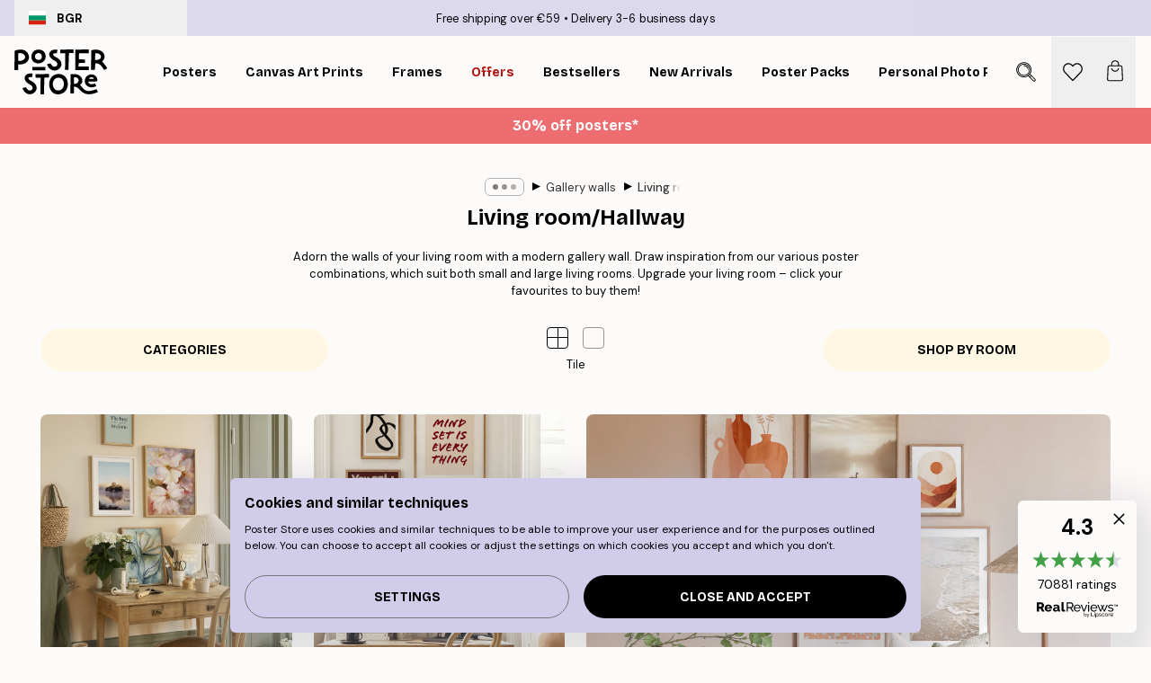

--- FILE ---
content_type: text/html; charset=utf-8
request_url: https://posterstore.eu/g/gallery-wall-inspiration/living-room-hallway/
body_size: 33807
content:
<!DOCTYPE html><html dir="ltr" lang="en"><head><title>Living room wall decor | Gallery walls | Posterstore.eu</title><meta name="description" content="Decorate your living room with a trendy gallery wall! Find inspiration on how to decorate your living room with our living room wall decor - Posterstore.eu"/><meta charSet="utf-8"/><meta name="viewport" content="initial-scale=1.0, width=device-width"/><link rel="canonical" href="https://posterstore.eu/g/gallery-wall-inspiration/living-room-hallway/"/><link rel="alternate" hrefLang="en-ie" href="https://posterstore.ie/g/gallery-wall-inspiration/living-room-hallway/"/><link rel="alternate" hrefLang="no-no" href="https://posterstore.no/g/bildevegger-inspirasjon/stue-gang/"/><link rel="alternate" hrefLang="en-ca" href="https://posterstore.ca/g/gallery-wall-inspiration/living-room-hallway/"/><link rel="alternate" hrefLang="en-us" href="https://posterstore.com/g/gallery-wall-inspiration/living-room-hallway/"/><link rel="alternate" hrefLang="en-au" href="https://posterstore.com/au/g/gallery-wall-inspiration/living-room-hallway/"/><link rel="alternate" hrefLang="ro-ro" href="https://posterstore.com/ro/g/inspiratie-tablouri/camera-de-zi-hol/"/><link rel="alternate" hrefLang="hu-hu" href="https://posterstore.hu/g/kreativ-otletek/nappali-folyoso/"/><link rel="alternate" hrefLang="en-hr" href="https://posterstore.eu/g/gallery-wall-inspiration/living-room-hallway/"/><link rel="alternate" hrefLang="cs-cz" href="https://posterstore.cz/g/dekorace-obrazy-plakaty/obyvaci-pokoj-predsin/"/><link rel="alternate" hrefLang="en-nz" href="https://posterstore.nz/g/gallery-wall-inspiration/living-room-hallway/"/><link rel="alternate" hrefLang="ja-jp" href="https://posterstore.jp/g/E5-A3-81--E3-82-A2-E3-82-A4-E3-83-87-E3-82-A3-E3-82-A2/E3-83-AA-E3-83-93-E3-83-B3-E3-82-B0-E3-83-AB-E3-83-BC-E3-83-A0--E5-BB-8A-E4-B8-8B/"/><link rel="alternate" hrefLang="ko-kr" href="https://posterstore.kr/g/EC-95-84-ED-8A-B8-EC-9B-94--EB-B2-BD--EC-9D-B8-ED-85-8C-EB-A6-AC-EC-96-B4/EA-B1-B0-EC-8B-A4--EB-B3-B5-EB-8F-84/"/><link rel="alternate" hrefLang="de-de" href="https://posterstore.de/g/inspiration-bilderwand/wohnzimmer-flur/"/><link rel="alternate" hrefLang="fr-fr" href="https://posterstore.fr/g/inspiration-decoration-murale/salon-couloir/"/><link rel="alternate" hrefLang="en-gb" href="https://posterstore.co.uk/g/gallery-wall-inspiration/living-room-hallway/"/><link rel="alternate" hrefLang="sv-se" href="https://posterstore.se/g/tavelvaggar-inspiration/vardagsrum-hall/"/><link rel="alternate" hrefLang="da-dk" href="https://posterstore.dk/g/billedvaeg-inspiration/stue-entre/"/><link rel="alternate" hrefLang="nl-nl" href="https://posterstore.nl/g/fotowand-inspiratie-wanddecoratie/woonkamer-hal/"/><link rel="alternate" hrefLang="de-at" href="https://posterstore.at/g/inspiration-bilderwand/wohnzimmer-flur/"/><link rel="alternate" hrefLang="it-it" href="https://posterstore.it/g/wall-art-ispirazione/soggiorno-corridoio/"/><link rel="alternate" hrefLang="es-es" href="https://posterstore.es/g/murales-de-cuadros/salon-pasillo/"/><link rel="alternate" hrefLang="nl-be" href="https://posterstore.be/g/fotowand-inspiratie-wanddecoratie/woonkamer-hal/"/><link rel="alternate" hrefLang="fi-fi" href="https://posterstore.fi/g/inspiraatiota-tauluseinallesi/olohuone-eteinen/"/><link rel="alternate" hrefLang="de-ch" href="https://posterstore.ch/g/inspiration-bilderwand/wohnzimmer-flur/"/><link rel="alternate" hrefLang="ar-ae" href="https://posterstore.ae/g/D9-85-D8-B9-D8-B1-D8-B6--D8-A3-D9-81-D9-83-D8-A7-D8-B1--D9-84-D9-88-D8-AD-D8-A7-D8-AA--D8-AC-D8-AF-D8-A7-D8-B1-D9-8A-D8-A9--D9/D8-BA-D8-B1-D9-81-D8-A9--D8-A7-D9-84-D9-85-D8-B9-D9-8A-D8-B4-D8-A9--D8-A7-D9-84-D9-85-D8-AF-D8-AE-D9-84/"/><link rel="alternate" hrefLang="pl-pl" href="https://posterstore.pl/g/inspiracje-domowa-galeria-obrazow/pokoj-dzienny-przedpokoj/"/><link rel="alternate" hrefLang="fr-ca" href="https://posterstore.ca/fr-ca/g/inspiration-decoration-murale/salon-couloir/"/><link rel="alternate" hrefLang="es-us" href="https://posterstore.com/es-us/g/murales-de-cuadros/salon-pasillo/"/><link rel="alternate" hrefLang="it-ch" href="https://posterstore.ch/it-ch/g/wall-art-ispirazione/soggiorno-corridoio/"/><link rel="alternate" hrefLang="fr-ch" href="https://posterstore.ch/fr-ch/g/inspiration-decoration-murale/salon-couloir/"/><link rel="alternate" hrefLang="fr-be" href="https://posterstore.be/fr-be/g/inspiration-decoration-murale/salon-couloir/"/><link rel="alternate" hrefLang="de-be" href="https://posterstore.be/de-be/g/inspiration-bilderwand/wohnzimmer-flur/"/><link rel="alternate" hrefLang="x-default" href="https://posterstore.com/g/gallery-wall-inspiration/living-room-hallway/"/><meta property="og:description" content="Decorate your living room with a trendy gallery wall! Find inspiration on how to decorate your living room with our living room wall decor - Posterstore.eu"/><meta property="og:url" content="https://posterstore.eu/g/gallery-wall-inspiration/living-room-hallway/"/><meta property="og:site_name" content="Poster Store"/><link rel="preload" as="image" imageSrcSet="https://media.posterstore.com/site_images/69579355b8727df327eb852d_INSPPS125.jpg?auto=compress%2Cformat&amp;fit=max&amp;w=16 16w, https://media.posterstore.com/site_images/69579355b8727df327eb852d_INSPPS125.jpg?auto=compress%2Cformat&amp;fit=max&amp;w=32 32w, https://media.posterstore.com/site_images/69579355b8727df327eb852d_INSPPS125.jpg?auto=compress%2Cformat&amp;fit=max&amp;w=48 48w, https://media.posterstore.com/site_images/69579355b8727df327eb852d_INSPPS125.jpg?auto=compress%2Cformat&amp;fit=max&amp;w=64 64w, https://media.posterstore.com/site_images/69579355b8727df327eb852d_INSPPS125.jpg?auto=compress%2Cformat&amp;fit=max&amp;w=96 96w, https://media.posterstore.com/site_images/69579355b8727df327eb852d_INSPPS125.jpg?auto=compress%2Cformat&amp;fit=max&amp;w=128 128w, https://media.posterstore.com/site_images/69579355b8727df327eb852d_INSPPS125.jpg?auto=compress%2Cformat&amp;fit=max&amp;w=256 256w, https://media.posterstore.com/site_images/69579355b8727df327eb852d_INSPPS125.jpg?auto=compress%2Cformat&amp;fit=max&amp;w=384 384w, https://media.posterstore.com/site_images/69579355b8727df327eb852d_INSPPS125.jpg?auto=compress%2Cformat&amp;fit=max&amp;w=640 640w, https://media.posterstore.com/site_images/69579355b8727df327eb852d_INSPPS125.jpg?auto=compress%2Cformat&amp;fit=max&amp;w=750 750w, https://media.posterstore.com/site_images/69579355b8727df327eb852d_INSPPS125.jpg?auto=compress%2Cformat&amp;fit=max&amp;w=828 828w, https://media.posterstore.com/site_images/69579355b8727df327eb852d_INSPPS125.jpg?auto=compress%2Cformat&amp;fit=max&amp;w=1080 1080w, https://media.posterstore.com/site_images/69579355b8727df327eb852d_INSPPS125.jpg?auto=compress%2Cformat&amp;fit=max&amp;w=1200 1200w, https://media.posterstore.com/site_images/69579355b8727df327eb852d_INSPPS125.jpg?auto=compress%2Cformat&amp;fit=max&amp;w=1920 1920w, https://media.posterstore.com/site_images/69579355b8727df327eb852d_INSPPS125.jpg?auto=compress%2Cformat&amp;fit=max&amp;w=2048 2048w, https://media.posterstore.com/site_images/69579355b8727df327eb852d_INSPPS125.jpg?auto=compress%2Cformat&amp;fit=max&amp;w=3840 3840w" imageSizes="100%" fetchpriority="high"/><link rel="preload" as="image" imageSrcSet="https://media.posterstore.com/site_images/6957943dda4833da22a16ea4_INSPPS127.jpg?auto=compress%2Cformat&amp;fit=max&amp;w=16 16w, https://media.posterstore.com/site_images/6957943dda4833da22a16ea4_INSPPS127.jpg?auto=compress%2Cformat&amp;fit=max&amp;w=32 32w, https://media.posterstore.com/site_images/6957943dda4833da22a16ea4_INSPPS127.jpg?auto=compress%2Cformat&amp;fit=max&amp;w=48 48w, https://media.posterstore.com/site_images/6957943dda4833da22a16ea4_INSPPS127.jpg?auto=compress%2Cformat&amp;fit=max&amp;w=64 64w, https://media.posterstore.com/site_images/6957943dda4833da22a16ea4_INSPPS127.jpg?auto=compress%2Cformat&amp;fit=max&amp;w=96 96w, https://media.posterstore.com/site_images/6957943dda4833da22a16ea4_INSPPS127.jpg?auto=compress%2Cformat&amp;fit=max&amp;w=128 128w, https://media.posterstore.com/site_images/6957943dda4833da22a16ea4_INSPPS127.jpg?auto=compress%2Cformat&amp;fit=max&amp;w=256 256w, https://media.posterstore.com/site_images/6957943dda4833da22a16ea4_INSPPS127.jpg?auto=compress%2Cformat&amp;fit=max&amp;w=384 384w, https://media.posterstore.com/site_images/6957943dda4833da22a16ea4_INSPPS127.jpg?auto=compress%2Cformat&amp;fit=max&amp;w=640 640w, https://media.posterstore.com/site_images/6957943dda4833da22a16ea4_INSPPS127.jpg?auto=compress%2Cformat&amp;fit=max&amp;w=750 750w, https://media.posterstore.com/site_images/6957943dda4833da22a16ea4_INSPPS127.jpg?auto=compress%2Cformat&amp;fit=max&amp;w=828 828w, https://media.posterstore.com/site_images/6957943dda4833da22a16ea4_INSPPS127.jpg?auto=compress%2Cformat&amp;fit=max&amp;w=1080 1080w, https://media.posterstore.com/site_images/6957943dda4833da22a16ea4_INSPPS127.jpg?auto=compress%2Cformat&amp;fit=max&amp;w=1200 1200w, https://media.posterstore.com/site_images/6957943dda4833da22a16ea4_INSPPS127.jpg?auto=compress%2Cformat&amp;fit=max&amp;w=1920 1920w, https://media.posterstore.com/site_images/6957943dda4833da22a16ea4_INSPPS127.jpg?auto=compress%2Cformat&amp;fit=max&amp;w=2048 2048w, https://media.posterstore.com/site_images/6957943dda4833da22a16ea4_INSPPS127.jpg?auto=compress%2Cformat&amp;fit=max&amp;w=3840 3840w" imageSizes="100%" fetchpriority="high"/><link rel="preload" as="image" imageSrcSet="https://media.posterstore.com/site_images/69415f1ad168f68e2dbd0ddd_INSPPS123.jpg?auto=compress%2Cformat&amp;fit=max&amp;w=16 16w, https://media.posterstore.com/site_images/69415f1ad168f68e2dbd0ddd_INSPPS123.jpg?auto=compress%2Cformat&amp;fit=max&amp;w=32 32w, https://media.posterstore.com/site_images/69415f1ad168f68e2dbd0ddd_INSPPS123.jpg?auto=compress%2Cformat&amp;fit=max&amp;w=48 48w, https://media.posterstore.com/site_images/69415f1ad168f68e2dbd0ddd_INSPPS123.jpg?auto=compress%2Cformat&amp;fit=max&amp;w=64 64w, https://media.posterstore.com/site_images/69415f1ad168f68e2dbd0ddd_INSPPS123.jpg?auto=compress%2Cformat&amp;fit=max&amp;w=96 96w, https://media.posterstore.com/site_images/69415f1ad168f68e2dbd0ddd_INSPPS123.jpg?auto=compress%2Cformat&amp;fit=max&amp;w=128 128w, https://media.posterstore.com/site_images/69415f1ad168f68e2dbd0ddd_INSPPS123.jpg?auto=compress%2Cformat&amp;fit=max&amp;w=256 256w, https://media.posterstore.com/site_images/69415f1ad168f68e2dbd0ddd_INSPPS123.jpg?auto=compress%2Cformat&amp;fit=max&amp;w=384 384w, https://media.posterstore.com/site_images/69415f1ad168f68e2dbd0ddd_INSPPS123.jpg?auto=compress%2Cformat&amp;fit=max&amp;w=640 640w, https://media.posterstore.com/site_images/69415f1ad168f68e2dbd0ddd_INSPPS123.jpg?auto=compress%2Cformat&amp;fit=max&amp;w=750 750w, https://media.posterstore.com/site_images/69415f1ad168f68e2dbd0ddd_INSPPS123.jpg?auto=compress%2Cformat&amp;fit=max&amp;w=828 828w, https://media.posterstore.com/site_images/69415f1ad168f68e2dbd0ddd_INSPPS123.jpg?auto=compress%2Cformat&amp;fit=max&amp;w=1080 1080w, https://media.posterstore.com/site_images/69415f1ad168f68e2dbd0ddd_INSPPS123.jpg?auto=compress%2Cformat&amp;fit=max&amp;w=1200 1200w, https://media.posterstore.com/site_images/69415f1ad168f68e2dbd0ddd_INSPPS123.jpg?auto=compress%2Cformat&amp;fit=max&amp;w=1920 1920w, https://media.posterstore.com/site_images/69415f1ad168f68e2dbd0ddd_INSPPS123.jpg?auto=compress%2Cformat&amp;fit=max&amp;w=2048 2048w, https://media.posterstore.com/site_images/69415f1ad168f68e2dbd0ddd_INSPPS123.jpg?auto=compress%2Cformat&amp;fit=max&amp;w=3840 3840w" imageSizes="100%" fetchpriority="high"/><link rel="preload" as="image" imageSrcSet="https://media.posterstore.com/site_images/6925a53b5a126a0def6caad9_Japan%20Blues%20INSPPS119.jpg?auto=compress%2Cformat&amp;fit=max&amp;w=16 16w, https://media.posterstore.com/site_images/6925a53b5a126a0def6caad9_Japan%20Blues%20INSPPS119.jpg?auto=compress%2Cformat&amp;fit=max&amp;w=32 32w, https://media.posterstore.com/site_images/6925a53b5a126a0def6caad9_Japan%20Blues%20INSPPS119.jpg?auto=compress%2Cformat&amp;fit=max&amp;w=48 48w, https://media.posterstore.com/site_images/6925a53b5a126a0def6caad9_Japan%20Blues%20INSPPS119.jpg?auto=compress%2Cformat&amp;fit=max&amp;w=64 64w, https://media.posterstore.com/site_images/6925a53b5a126a0def6caad9_Japan%20Blues%20INSPPS119.jpg?auto=compress%2Cformat&amp;fit=max&amp;w=96 96w, https://media.posterstore.com/site_images/6925a53b5a126a0def6caad9_Japan%20Blues%20INSPPS119.jpg?auto=compress%2Cformat&amp;fit=max&amp;w=128 128w, https://media.posterstore.com/site_images/6925a53b5a126a0def6caad9_Japan%20Blues%20INSPPS119.jpg?auto=compress%2Cformat&amp;fit=max&amp;w=256 256w, https://media.posterstore.com/site_images/6925a53b5a126a0def6caad9_Japan%20Blues%20INSPPS119.jpg?auto=compress%2Cformat&amp;fit=max&amp;w=384 384w, https://media.posterstore.com/site_images/6925a53b5a126a0def6caad9_Japan%20Blues%20INSPPS119.jpg?auto=compress%2Cformat&amp;fit=max&amp;w=640 640w, https://media.posterstore.com/site_images/6925a53b5a126a0def6caad9_Japan%20Blues%20INSPPS119.jpg?auto=compress%2Cformat&amp;fit=max&amp;w=750 750w, https://media.posterstore.com/site_images/6925a53b5a126a0def6caad9_Japan%20Blues%20INSPPS119.jpg?auto=compress%2Cformat&amp;fit=max&amp;w=828 828w, https://media.posterstore.com/site_images/6925a53b5a126a0def6caad9_Japan%20Blues%20INSPPS119.jpg?auto=compress%2Cformat&amp;fit=max&amp;w=1080 1080w, https://media.posterstore.com/site_images/6925a53b5a126a0def6caad9_Japan%20Blues%20INSPPS119.jpg?auto=compress%2Cformat&amp;fit=max&amp;w=1200 1200w, https://media.posterstore.com/site_images/6925a53b5a126a0def6caad9_Japan%20Blues%20INSPPS119.jpg?auto=compress%2Cformat&amp;fit=max&amp;w=1920 1920w, https://media.posterstore.com/site_images/6925a53b5a126a0def6caad9_Japan%20Blues%20INSPPS119.jpg?auto=compress%2Cformat&amp;fit=max&amp;w=2048 2048w, https://media.posterstore.com/site_images/6925a53b5a126a0def6caad9_Japan%20Blues%20INSPPS119.jpg?auto=compress%2Cformat&amp;fit=max&amp;w=3840 3840w" imageSizes="100%" fetchpriority="high"/><link rel="preload" as="image" imageSrcSet="https://media.posterstore.com/site_images/6925a59c97bba44561e0708e_Icons%20inspps120.jpg?auto=compress%2Cformat&amp;fit=max&amp;w=16 16w, https://media.posterstore.com/site_images/6925a59c97bba44561e0708e_Icons%20inspps120.jpg?auto=compress%2Cformat&amp;fit=max&amp;w=32 32w, https://media.posterstore.com/site_images/6925a59c97bba44561e0708e_Icons%20inspps120.jpg?auto=compress%2Cformat&amp;fit=max&amp;w=48 48w, https://media.posterstore.com/site_images/6925a59c97bba44561e0708e_Icons%20inspps120.jpg?auto=compress%2Cformat&amp;fit=max&amp;w=64 64w, https://media.posterstore.com/site_images/6925a59c97bba44561e0708e_Icons%20inspps120.jpg?auto=compress%2Cformat&amp;fit=max&amp;w=96 96w, https://media.posterstore.com/site_images/6925a59c97bba44561e0708e_Icons%20inspps120.jpg?auto=compress%2Cformat&amp;fit=max&amp;w=128 128w, https://media.posterstore.com/site_images/6925a59c97bba44561e0708e_Icons%20inspps120.jpg?auto=compress%2Cformat&amp;fit=max&amp;w=256 256w, https://media.posterstore.com/site_images/6925a59c97bba44561e0708e_Icons%20inspps120.jpg?auto=compress%2Cformat&amp;fit=max&amp;w=384 384w, https://media.posterstore.com/site_images/6925a59c97bba44561e0708e_Icons%20inspps120.jpg?auto=compress%2Cformat&amp;fit=max&amp;w=640 640w, https://media.posterstore.com/site_images/6925a59c97bba44561e0708e_Icons%20inspps120.jpg?auto=compress%2Cformat&amp;fit=max&amp;w=750 750w, https://media.posterstore.com/site_images/6925a59c97bba44561e0708e_Icons%20inspps120.jpg?auto=compress%2Cformat&amp;fit=max&amp;w=828 828w, https://media.posterstore.com/site_images/6925a59c97bba44561e0708e_Icons%20inspps120.jpg?auto=compress%2Cformat&amp;fit=max&amp;w=1080 1080w, https://media.posterstore.com/site_images/6925a59c97bba44561e0708e_Icons%20inspps120.jpg?auto=compress%2Cformat&amp;fit=max&amp;w=1200 1200w, https://media.posterstore.com/site_images/6925a59c97bba44561e0708e_Icons%20inspps120.jpg?auto=compress%2Cformat&amp;fit=max&amp;w=1920 1920w, https://media.posterstore.com/site_images/6925a59c97bba44561e0708e_Icons%20inspps120.jpg?auto=compress%2Cformat&amp;fit=max&amp;w=2048 2048w, https://media.posterstore.com/site_images/6925a59c97bba44561e0708e_Icons%20inspps120.jpg?auto=compress%2Cformat&amp;fit=max&amp;w=3840 3840w" imageSizes="100%" fetchpriority="high"/><link rel="preload" as="image" imageSrcSet="https://media.posterstore.com/site_images/68ff88f050c23f85ae571467_personal%20art.jpg?auto=compress%2Cformat&amp;fit=max&amp;w=16 16w, https://media.posterstore.com/site_images/68ff88f050c23f85ae571467_personal%20art.jpg?auto=compress%2Cformat&amp;fit=max&amp;w=32 32w, https://media.posterstore.com/site_images/68ff88f050c23f85ae571467_personal%20art.jpg?auto=compress%2Cformat&amp;fit=max&amp;w=48 48w, https://media.posterstore.com/site_images/68ff88f050c23f85ae571467_personal%20art.jpg?auto=compress%2Cformat&amp;fit=max&amp;w=64 64w, https://media.posterstore.com/site_images/68ff88f050c23f85ae571467_personal%20art.jpg?auto=compress%2Cformat&amp;fit=max&amp;w=96 96w, https://media.posterstore.com/site_images/68ff88f050c23f85ae571467_personal%20art.jpg?auto=compress%2Cformat&amp;fit=max&amp;w=128 128w, https://media.posterstore.com/site_images/68ff88f050c23f85ae571467_personal%20art.jpg?auto=compress%2Cformat&amp;fit=max&amp;w=256 256w, https://media.posterstore.com/site_images/68ff88f050c23f85ae571467_personal%20art.jpg?auto=compress%2Cformat&amp;fit=max&amp;w=384 384w, https://media.posterstore.com/site_images/68ff88f050c23f85ae571467_personal%20art.jpg?auto=compress%2Cformat&amp;fit=max&amp;w=640 640w, https://media.posterstore.com/site_images/68ff88f050c23f85ae571467_personal%20art.jpg?auto=compress%2Cformat&amp;fit=max&amp;w=750 750w, https://media.posterstore.com/site_images/68ff88f050c23f85ae571467_personal%20art.jpg?auto=compress%2Cformat&amp;fit=max&amp;w=828 828w, https://media.posterstore.com/site_images/68ff88f050c23f85ae571467_personal%20art.jpg?auto=compress%2Cformat&amp;fit=max&amp;w=1080 1080w, https://media.posterstore.com/site_images/68ff88f050c23f85ae571467_personal%20art.jpg?auto=compress%2Cformat&amp;fit=max&amp;w=1200 1200w, https://media.posterstore.com/site_images/68ff88f050c23f85ae571467_personal%20art.jpg?auto=compress%2Cformat&amp;fit=max&amp;w=1920 1920w, https://media.posterstore.com/site_images/68ff88f050c23f85ae571467_personal%20art.jpg?auto=compress%2Cformat&amp;fit=max&amp;w=2048 2048w, https://media.posterstore.com/site_images/68ff88f050c23f85ae571467_personal%20art.jpg?auto=compress%2Cformat&amp;fit=max&amp;w=3840 3840w" imageSizes="100%" fetchpriority="high"/><meta name="next-head-count" content="47"/><link rel="shortcut icon" href="/favicon.ico" type="image/x-icon"/><link rel="mask-icon" href="/mask-icon.svg" color="black"/><link rel="apple-touch-icon" href="/touch-icon.png"/><meta name="theme-color" content="#fff" media="(prefers-color-scheme: light)"/><meta name="theme-color" content="#fff" media="(prefers-color-scheme: dark)"/><meta name="theme-color" content="#fff"/><meta name="cf-2fa-verify" content="33adbe71bc9fb25"/><meta name="google" content="notranslate"/><link rel="preload" href="/_next/static/css/5183896d6e42ab29.css" as="style" crossorigin="anonymous"/><link rel="stylesheet" href="/_next/static/css/5183896d6e42ab29.css" crossorigin="anonymous" data-n-g=""/><link rel="preload" href="/_next/static/css/5f9502f05fa05a11.css" as="style" crossorigin="anonymous"/><link rel="stylesheet" href="/_next/static/css/5f9502f05fa05a11.css" crossorigin="anonymous" data-n-p=""/><noscript data-n-css=""></noscript><script defer="" crossorigin="anonymous" nomodule="" src="/_next/static/chunks/polyfills-42372ed130431b0a.js"></script><script defer="" src="/_next/static/chunks/2835-ca6d2bbaeb61665b.js" crossorigin="anonymous"></script><script defer="" src="/_next/static/chunks/8873.461d927d24f4ea5e.js" crossorigin="anonymous"></script><script defer="" src="/_next/static/chunks/5921.5ccbfc10af8a5db7.js" crossorigin="anonymous"></script><script defer="" src="/_next/static/chunks/6329.a5eba8be85a59fda.js" crossorigin="anonymous"></script><script src="/_next/static/chunks/webpack-b0c0a9e6fd562a7f.js" defer="" crossorigin="anonymous"></script><script src="/_next/static/chunks/framework-ad5a2060caaa3ac5.js" defer="" crossorigin="anonymous"></script><script src="/_next/static/chunks/main-bef785a8afe73322.js" defer="" crossorigin="anonymous"></script><script src="/_next/static/chunks/pages/_app-50fd63bcd540bdd5.js" defer="" crossorigin="anonymous"></script><script src="/_next/static/chunks/6028-bba8a1ef98af8e53.js" defer="" crossorigin="anonymous"></script><script src="/_next/static/chunks/3304-5f5fb976b6f97fb1.js" defer="" crossorigin="anonymous"></script><script src="/_next/static/chunks/pages/g/%5B...slug%5D-f2f040fa6340231a.js" defer="" crossorigin="anonymous"></script><script src="/_next/static/3MzbkkmtOMV028fqcE-T6/_buildManifest.js" defer="" crossorigin="anonymous"></script><script src="/_next/static/3MzbkkmtOMV028fqcE-T6/_ssgManifest.js" defer="" crossorigin="anonymous"></script></head><body class="notranslate" lang="en"><noscript><iframe title="Google Tag Manager" src="https://www.googletagmanager.com/ns.html?id=GTM-T9G5H8D" height="0" width="0" style="display:none;visibility:hidden"></iframe></noscript><div id="__loading-indicator"></div><div id="__next"><script>history.scrollRestoration = "manual"</script><div id="app" data-project="PS" class="__variable_6e5d6a __variable_fc1bc1 font-body flex min-h-full flex-col"><a href="#main" class="visually-hidden">Skip to main content.</a><aside id="status" class="z-40 h-6 px-4 bg-brand-purple/75 w-content:h-10 relative z-40" aria-label="Status bar"><div class="relative flex items-center w-full h-full m-auto max-w-header"><button class="absolute z-10 items-center hidden w-48 h-full py-1 w-content:flex"><div class="relative flex items-center h-full px-4 text-xs uppercase rounded-md hover:bg-brand-purple active:bg-brand-purple ltr:-left-4 rtl:-right-4"><div class="relative flex me-3" style="min-height:15.4px;min-width:19px"><img alt="Bulgaria flag icon" aria-hidden="true" loading="lazy" width="640" height="480" decoding="async" data-nimg="1" class="absolute object-cover w-full h-full" style="color:transparent" src="/_next/static/media/bg.700f100c.svg"/></div><div class="flex items-center h-4"><span class="font-bold" title="Bulgaria">BGR</span></div></div></button><span></span><div role="region" aria-label="Announcements" class="w-full h-full flex-1 relative"><ul class="flex w-full flex-center h-full"><li aria-posinset="1" aria-setsize="2" class="transition-opacity absolute w-full overflow-hidden flex flex-center opacity-100" style="transition-duration:500ms"><p class="truncate w-content:scale-90">Free shipping over €59</p></li><li aria-posinset="2" aria-setsize="2" class="transition-opacity absolute w-full overflow-hidden flex flex-center opacity-0 pointer-events-none" style="transition-duration:200ms"><p class="truncate w-content:scale-90">Delivery 3-6 business days</p></li></ul></div></div></aside><header role="banner" class="sticky top-0 z-30" aria-label="Main navigation"><div class="flex h-16 items-center bg-brand-white px-1 shadow-sm lg:h-20 lg:px-4"><nav role="navigation" class="mx-auto flex w-full max-w-header items-center justify-between transition-all duration-500"><a class="flex transition-opacity duration-150 items-center justify-center lg:justify-start active:hover:opacity-60 active:hover:delay-0 active:hover:transition-none lg:w-[165px] max-w-content opacity-0" aria-current="false" href="https://posterstore.eu/"><img alt="Poster Store logo" loading="lazy" width="1143" height="557" decoding="async" data-nimg="1" class="lg:h-[50px] h-[32px] lg:my-4 w-auto lg:m-0 m-auto transition-opacity opacity-100 delay-300 lg:delay-500 w-content:delay-0 transition-opacity duration-500 opacity-100 delay-300" style="color:transparent" src="/_next/static/media/logo.efc2cd70.svg"/></a><section id="synapse-popover-group-Rqhr6" aria-label="Site navigation" class="hide-scrollbar me-4 hidden flex-1 overflow-x-auto lg:flex"><div class="group static" data-ph="top-nav"><a class="popover-button flex flex-center flex items-center capitalize font-display font-bold tracking-[0.5px] lg:tracking-[0.56px] text-xs lg:text-sm h-20 px-2.5 lg:px-4 whitespace-nowrap transition-colors duration-300 button-tertiary-active !ps-0" id="synapse-popover-R6qhr6-button" aria-expanded="false" href="https://posterstore.eu/posters-prints/"><span class="relative flex h-full items-center"><span class="relative tracking-normal">Posters<div class="absolute !opacity-0 group-hover:!opacity-50" style="overflow:hidden;background-image:url(&#x27;data:image/svg+xml;utf8,&lt;svg xmlns=&quot;http://www.w3.org/2000/svg&quot; viewBox=&quot;0 0 100 20&quot; preserveAspectRatio=&quot;none&quot;&gt;&lt;path d=&quot;M0,10 Q25,0 50,10 T100,10&quot; fill=&quot;none&quot; stroke=&quot;%23000&quot; stroke-width=&quot;4&quot; /&gt;&lt;/svg&gt;&#x27;);background-repeat:repeat-x;background-position:center;background-size:15px 5px;width:100%;height:10px;opacity:1"></div></span></span></a></div><div class="group static" data-ph="top-nav"><a class="popover-button flex flex-center flex items-center capitalize font-display font-bold tracking-[0.5px] lg:tracking-[0.56px] text-xs lg:text-sm h-20 px-2.5 lg:px-4 whitespace-nowrap transition-colors duration-300 button-tertiary-active" id="synapse-popover-Raqhr6-button" aria-expanded="false" href="https://posterstore.eu/canvas/"><span class="relative flex h-full items-center"><span class="relative tracking-normal">Canvas Art Prints<div class="absolute !opacity-0 group-hover:!opacity-50" style="overflow:hidden;background-image:url(&#x27;data:image/svg+xml;utf8,&lt;svg xmlns=&quot;http://www.w3.org/2000/svg&quot; viewBox=&quot;0 0 100 20&quot; preserveAspectRatio=&quot;none&quot;&gt;&lt;path d=&quot;M0,10 Q25,0 50,10 T100,10&quot; fill=&quot;none&quot; stroke=&quot;%23000&quot; stroke-width=&quot;4&quot; /&gt;&lt;/svg&gt;&#x27;);background-repeat:repeat-x;background-position:center;background-size:15px 5px;width:100%;height:10px;opacity:1"></div></span></span></a></div><div class="group static" data-ph="top-nav"><a class="popover-button flex flex-center flex items-center capitalize font-display font-bold tracking-[0.5px] lg:tracking-[0.56px] text-xs lg:text-sm h-20 px-2.5 lg:px-4 whitespace-nowrap transition-colors duration-300 button-tertiary-active" id="synapse-popover-Reqhr6-button" aria-expanded="false" href="https://posterstore.eu/picture-frames/"><span class="relative flex h-full items-center"><span class="relative tracking-normal">Frames<div class="absolute !opacity-0 group-hover:!opacity-50" style="overflow:hidden;background-image:url(&#x27;data:image/svg+xml;utf8,&lt;svg xmlns=&quot;http://www.w3.org/2000/svg&quot; viewBox=&quot;0 0 100 20&quot; preserveAspectRatio=&quot;none&quot;&gt;&lt;path d=&quot;M0,10 Q25,0 50,10 T100,10&quot; fill=&quot;none&quot; stroke=&quot;%23000&quot; stroke-width=&quot;4&quot; /&gt;&lt;/svg&gt;&#x27;);background-repeat:repeat-x;background-position:center;background-size:15px 5px;width:100%;height:10px;opacity:1"></div></span></span></a></div><div class="group" data-ph="top-nav"><a class="popover-button flex flex-center flex items-center capitalize font-display font-bold tracking-[0.5px] lg:tracking-[0.56px] text-xs lg:text-sm h-20 px-2.5 lg:px-4 whitespace-nowrap transition-colors duration-300 button-tertiary-active text-urgent" id="synapse-popover-Riqhr6-button" aria-expanded="false" aria-controls="synapse-popover-Riqhr6" href="https://posterstore.eu/sale/"><span class="relative">Offers<div class="absolute !opacity-0 group-hover:!opacity-50" style="overflow:hidden;background-image:url(&#x27;data:image/svg+xml;utf8,&lt;svg xmlns=&quot;http://www.w3.org/2000/svg&quot; viewBox=&quot;0 0 100 20&quot; preserveAspectRatio=&quot;none&quot;&gt;&lt;path d=&quot;M0,10 Q25,0 50,10 T100,10&quot; fill=&quot;none&quot; stroke=&quot;%23B21010&quot; stroke-width=&quot;4&quot; /&gt;&lt;/svg&gt;&#x27;);background-repeat:repeat-x;background-position:center;background-size:15px 5px;width:100%;height:10px;opacity:1"></div></span></a></div><div class="group" data-ph="top-nav"><a class="popover-button flex flex-center flex items-center capitalize font-display font-bold tracking-[0.5px] lg:tracking-[0.56px] text-xs lg:text-sm h-20 px-2.5 lg:px-4 whitespace-nowrap transition-colors duration-300 button-tertiary-active" id="synapse-popover-Rmqhr6-button" aria-expanded="false" aria-controls="synapse-popover-Rmqhr6" href="https://posterstore.eu/posters-prints/bestseller-art-prints/"><span class="relative">Bestsellers<div class="absolute !opacity-0 group-hover:!opacity-50" style="overflow:hidden;background-image:url(&#x27;data:image/svg+xml;utf8,&lt;svg xmlns=&quot;http://www.w3.org/2000/svg&quot; viewBox=&quot;0 0 100 20&quot; preserveAspectRatio=&quot;none&quot;&gt;&lt;path d=&quot;M0,10 Q25,0 50,10 T100,10&quot; fill=&quot;none&quot; stroke=&quot;%23000&quot; stroke-width=&quot;4&quot; /&gt;&lt;/svg&gt;&#x27;);background-repeat:repeat-x;background-position:center;background-size:15px 5px;width:100%;height:10px;opacity:1"></div></span></a></div><div class="group" data-ph="top-nav"><a class="popover-button flex flex-center flex items-center capitalize font-display font-bold tracking-[0.5px] lg:tracking-[0.56px] text-xs lg:text-sm h-20 px-2.5 lg:px-4 whitespace-nowrap transition-colors duration-300 button-tertiary-active" id="synapse-popover-Rqqhr6-button" aria-expanded="false" aria-controls="synapse-popover-Rqqhr6" href="https://posterstore.eu/posters-prints/new-arrival-prints/"><span class="relative">New Arrivals<div class="absolute !opacity-0 group-hover:!opacity-50" style="overflow:hidden;background-image:url(&#x27;data:image/svg+xml;utf8,&lt;svg xmlns=&quot;http://www.w3.org/2000/svg&quot; viewBox=&quot;0 0 100 20&quot; preserveAspectRatio=&quot;none&quot;&gt;&lt;path d=&quot;M0,10 Q25,0 50,10 T100,10&quot; fill=&quot;none&quot; stroke=&quot;%23000&quot; stroke-width=&quot;4&quot; /&gt;&lt;/svg&gt;&#x27;);background-repeat:repeat-x;background-position:center;background-size:15px 5px;width:100%;height:10px;opacity:1"></div></span></a></div><div class="group" data-ph="top-nav"><a class="popover-button flex flex-center flex items-center capitalize font-display font-bold tracking-[0.5px] lg:tracking-[0.56px] text-xs lg:text-sm h-20 px-2.5 lg:px-4 whitespace-nowrap transition-colors duration-300 button-tertiary-active" id="synapse-popover-Ruqhr6-button" aria-expanded="false" aria-controls="synapse-popover-Ruqhr6" href="https://posterstore.eu/posters-prints/poster-packs/"><span class="relative">Poster Packs<div class="absolute !opacity-0 group-hover:!opacity-50" style="overflow:hidden;background-image:url(&#x27;data:image/svg+xml;utf8,&lt;svg xmlns=&quot;http://www.w3.org/2000/svg&quot; viewBox=&quot;0 0 100 20&quot; preserveAspectRatio=&quot;none&quot;&gt;&lt;path d=&quot;M0,10 Q25,0 50,10 T100,10&quot; fill=&quot;none&quot; stroke=&quot;%23000&quot; stroke-width=&quot;4&quot; /&gt;&lt;/svg&gt;&#x27;);background-repeat:repeat-x;background-position:center;background-size:15px 5px;width:100%;height:10px;opacity:1"></div></span></a></div><div class="group" data-ph="top-nav"><a class="popover-button flex flex-center flex items-center capitalize font-display font-bold tracking-[0.5px] lg:tracking-[0.56px] text-xs lg:text-sm h-20 px-2.5 lg:px-4 whitespace-nowrap transition-colors duration-300 button-tertiary-active" id="synapse-popover-R12qhr6-button" aria-expanded="false" aria-controls="synapse-popover-R12qhr6" href="https://posterstore.eu/artwork/"><span class="relative">Personal Photo Prints<div class="absolute !opacity-0 group-hover:!opacity-50" style="overflow:hidden;background-image:url(&#x27;data:image/svg+xml;utf8,&lt;svg xmlns=&quot;http://www.w3.org/2000/svg&quot; viewBox=&quot;0 0 100 20&quot; preserveAspectRatio=&quot;none&quot;&gt;&lt;path d=&quot;M0,10 Q25,0 50,10 T100,10&quot; fill=&quot;none&quot; stroke=&quot;%23000&quot; stroke-width=&quot;4&quot; /&gt;&lt;/svg&gt;&#x27;);background-repeat:repeat-x;background-position:center;background-size:15px 5px;width:100%;height:10px;opacity:1"></div></span></a></div><div class="group" data-ph="top-nav"><a class="popover-button flex flex-center flex items-center capitalize font-display font-bold tracking-[0.5px] lg:tracking-[0.56px] text-xs lg:text-sm h-20 px-2.5 lg:px-4 whitespace-nowrap transition-colors duration-300 button-tertiary-active" id="synapse-popover-R16qhr6-button" aria-expanded="false" aria-controls="synapse-popover-R16qhr6" href="https://posterstore.eu/g/gallery-wall-inspiration/"><span class="relative">Gallery walls<div class="absolute" style="overflow:hidden;background-image:url(&#x27;data:image/svg+xml;utf8,&lt;svg xmlns=&quot;http://www.w3.org/2000/svg&quot; viewBox=&quot;0 0 100 20&quot; preserveAspectRatio=&quot;none&quot;&gt;&lt;path d=&quot;M0,10 Q25,0 50,10 T100,10&quot; fill=&quot;none&quot; stroke=&quot;%23000&quot; stroke-width=&quot;4&quot; /&gt;&lt;/svg&gt;&#x27;);background-repeat:repeat-x;background-position:center;background-size:15px 5px;width:100%;height:10px;opacity:1"></div></span></a></div><div class="group" data-ph="top-nav"><a class="popover-button flex flex-center flex items-center capitalize font-display font-bold tracking-[0.5px] lg:tracking-[0.56px] text-xs lg:text-sm h-20 px-2.5 lg:px-4 whitespace-nowrap transition-colors duration-300 button-tertiary-active" id="synapse-popover-R1aqhr6-button" aria-expanded="false" aria-controls="synapse-popover-R1aqhr6" href="https://posterstore.eu/how-to-create-your-perfect-gallery-wall/"><span class="relative">How to Guide<div class="absolute !opacity-0 group-hover:!opacity-50" style="overflow:hidden;background-image:url(&#x27;data:image/svg+xml;utf8,&lt;svg xmlns=&quot;http://www.w3.org/2000/svg&quot; viewBox=&quot;0 0 100 20&quot; preserveAspectRatio=&quot;none&quot;&gt;&lt;path d=&quot;M0,10 Q25,0 50,10 T100,10&quot; fill=&quot;none&quot; stroke=&quot;%23000&quot; stroke-width=&quot;4&quot; /&gt;&lt;/svg&gt;&#x27;);background-repeat:repeat-x;background-position:center;background-size:15px 5px;width:100%;height:10px;opacity:1"></div></span></a></div></section></nav></div></header><div id="promotional-banner" class="sticky top-0 z-20" style="top:0px"><button class="w-full"><aside aria-labelledby="synapse-promotional-banner-R31r6-title" class="flex flex-col flex-center text-center py-2 px-4 z-20 relative group" style="background:#ed6d71;color:#fff"><div class="max-w-header relative w-full"><div class="flex flex-col px-8"><span id="synapse-promotional-banner-R31r6-title" class="h3">30% off posters*</span></div></div></aside></button></div><a href="https://posterstore.eu/promotion/sale/"></a><span></span><main id="main" class="flex-1"><nav id="breadcrumbs" class="flex items-center w-full overflow-x-auto hide-scrollbar mask-x-scroll py-1 mx-auto mt-8 w-max px-4" aria-label="Breadcrumb" data-ph="breadcrumbs"><div class="sticky start-0 z-10 flex items-center transition-opacity duration-150 shrink-0 opacity-100 delay-150"><div role="presentation" class="flex flex-center h-5 px-2 rounded-md me-2 border border-brand-500"><div class="rounded-full bg-black me-1 last:me-0" style="height:6px;width:6px;opacity:calc(0.5 - 0 * 0.1)"></div><div class="rounded-full bg-black me-1 last:me-0" style="height:6px;width:6px;opacity:calc(0.5 - 1 * 0.1)"></div><div class="rounded-full bg-black me-1 last:me-0" style="height:6px;width:6px;opacity:calc(0.5 - 2 * 0.1)"></div></div><div role="separator" aria-orientation="vertical" class="relative font-bold -top-px text-md start-px rtl-mirror">▸</div></div><ol class="flex flex-nowrap ps-1 ms-2" style="transform:translate3d(0px, 0px, 0px)"><li class="flex flex-nowrap mx-1 transition-opacity group duration-300 ltr:first:-ml-3 rtl:first:-mr-3 opacity-0 pointer-events-none"><a class="flex items-center me-2 group-last:me-0 whitespace-nowrap hover:underline truncate text-black/80 text-xs button-tertiary-active duration-300 transition-colors" tabindex="0" style="max-width:15rem" href="https://posterstore.eu/">Poster Store</a><div role="separator" aria-orientation="vertical" class="relative font-bold -top-px text-md start-px rtl-mirror">▸</div></li><li class="flex flex-nowrap mx-1 transition-opacity group duration-300 ltr:first:-ml-3 rtl:first:-mr-3 opacity-100"><a class="flex items-center me-2 group-last:me-0 whitespace-nowrap hover:underline truncate text-black/80 text-xs button-tertiary-active duration-300 transition-colors" tabindex="0" style="max-width:15rem" href="https://posterstore.eu/g/gallery-wall-inspiration/">Gallery walls</a><div role="separator" aria-orientation="vertical" class="relative font-bold -top-px text-md start-px rtl-mirror">▸</div></li><li class="flex flex-nowrap mx-1 transition-opacity group duration-300 ltr:first:-ml-3 rtl:first:-mr-3 opacity-100"><a class="flex items-center me-2 group-last:me-0 whitespace-nowrap hover:underline truncate font-medium pe-3 text-black/80 text-xs button-tertiary-active duration-300 transition-colors" aria-current="page" tabindex="0" style="max-width:15rem" href="https://posterstore.eu/g/gallery-wall-inspiration/living-room-hallway/">Living room/Hallway</a></li></ol></nav><div class="mx-4"><div class="mx-auto flex w-full max-w-content flex-col items-center"><h1 class="h1 mb-4 px-4 text-center">Living room/Hallway</h1><div class="mb-8 w-full max-w-2xl px-4 text-center text-xs"><p >Adorn the walls of your living room with a modern gallery wall. Draw inspiration from our various poster combinations, which suit both small and large living rooms. Upgrade your living room &ndash; click your favourites to buy them!</p></div><div class="relative mb-6 flex h-11 w-screen items-center bg-brand-beige sm:h-12 sm:w-full sm:justify-center sm:gap-5 sm:bg-brand-white w-content:mb-12" style="position:sticky;top:0;z-index:11"><button class="flex-center sm:button button-primary-beige group flex w-full max-w-xs py-2 sm:py-0 md:absolute md:start-0" data-ph="gw-btn-categories">Categories</button><div class="relative flex flex-col flex-center sm:flex hidden md:absolute mx-auto md:start-0 md:end-0 w-max" data-ph="grid-switch"><div class="flex w-full mb-2 flex-center"><div role="button" aria-hidden="true" class="cursor-pointer h-6 w-6 relative flex me-4 flex-center rounded pointer-events-none" style="border:1px solid black"><div class="absolute w-full border-t border-black"></div><div class="absolute h-full border-l border-black"></div></div><div role="button" aria-hidden="true" class="cursor-pointer border h-6 w-6 border-black rounded opacity-40 focus:opacity-100 cursor-pointer" style="border:1px solid black"></div></div><span class="text-xs md:inline hidden" aria-hidden="true">Tile</span></div><div class="h-8 sm:hidden"><div style="overflow:hidden;background-image:url(&#x27;data:image/svg+xml;utf8,&lt;svg xmlns=&quot;http://www.w3.org/2000/svg&quot; viewBox=&quot;0 0 20 100&quot; preserveAspectRatio=&quot;none&quot;&gt;&lt;path d=&quot;M10,0 Q0,25 10,50 T10,100&quot; fill=&quot;none&quot; stroke=&quot;%23000&quot; stroke-width=&quot;4&quot; /&gt;&lt;/svg&gt;&#x27;);background-repeat:repeat-y;background-position:center;background-size:10px 15px;width:15px;height:100%;opacity:0.5"></div></div><button class="flex-center sm:button button-primary-beige group flex w-full max-w-xs py-2 sm:py-0 md:absolute md:end-0" data-ph="gw-btn-room">Shop By Room</button><span></span></div><div class="relative flex flex-col flex-center mb-6 sm:hidden flex" data-ph="grid-switch"><div class="flex w-full mb-2 flex-center"><div role="button" aria-hidden="true" class="cursor-pointer h-6 w-6 relative flex me-4 flex-center rounded pointer-events-none" style="border:1px solid black"><div class="absolute w-full border-t border-black"></div><div class="absolute h-full border-l border-black"></div></div><div role="button" aria-hidden="true" class="cursor-pointer border h-6 w-6 border-black rounded opacity-40 focus:opacity-100 cursor-pointer" style="border:1px solid black"></div></div><span class="text-xs md:inline hidden" aria-hidden="true">Tile</span></div><section class="relative flex w-full flex-col" id="synapse-product-list-R5aab6" role="feed" aria-live="polite" aria-atomic="false" aria-relevant="all" aria-busy="false" aria-label="Living room/Hallway"><div class="grid w-full mb-4 md:mb-5 w-content:mb-6 gap-4 md:gap-5 w-content:gap-6 grid-cols-2 md:grid-cols-[repeat(4,1fr)] md:grid-rows-[repeat(min-content,1fr)]"><article title="Fresh Start gallery wall" id="synapse-product-image-Rtaab6" aria-setsize="160" aria-posinset="1" class="w-full"><a class="block pinterest-enabled rounded-lg overflow-hidden" title="Fresh Start gallery wall" href="https://posterstore.eu/g/p/gallery-wall-inspiration/fresh-start-gallery-wall/"><div class="relative w-full h-0 overflow-hidden pb-[100%]"><img alt="Fresh Start gallery wall" fetchpriority="high" decoding="async" data-nimg="fill" class="object-cover object-center" style="position:absolute;height:100%;width:100%;left:0;top:0;right:0;bottom:0;color:transparent;max-width:100%;background-size:cover;background-position:50% 50%;background-repeat:no-repeat;background-image:url(&quot;data:image/svg+xml;charset=utf-8,%3Csvg xmlns=&#x27;http://www.w3.org/2000/svg&#x27; %3E%3Cfilter id=&#x27;b&#x27; color-interpolation-filters=&#x27;sRGB&#x27;%3E%3CfeGaussianBlur stdDeviation=&#x27;20&#x27;/%3E%3CfeColorMatrix values=&#x27;1 0 0 0 0 0 1 0 0 0 0 0 1 0 0 0 0 0 100 -1&#x27; result=&#x27;s&#x27;/%3E%3CfeFlood x=&#x27;0&#x27; y=&#x27;0&#x27; width=&#x27;100%25&#x27; height=&#x27;100%25&#x27;/%3E%3CfeComposite operator=&#x27;out&#x27; in=&#x27;s&#x27;/%3E%3CfeComposite in2=&#x27;SourceGraphic&#x27;/%3E%3CfeGaussianBlur stdDeviation=&#x27;20&#x27;/%3E%3C/filter%3E%3Cimage width=&#x27;100%25&#x27; height=&#x27;100%25&#x27; x=&#x27;0&#x27; y=&#x27;0&#x27; preserveAspectRatio=&#x27;none&#x27; style=&#x27;filter: url(%23b);&#x27; href=&#x27;[data-uri]&#x27;/%3E%3C/svg%3E&quot;)" sizes="100%" srcSet="https://media.posterstore.com/site_images/69579355b8727df327eb852d_INSPPS125.jpg?auto=compress%2Cformat&amp;fit=max&amp;w=16 16w, https://media.posterstore.com/site_images/69579355b8727df327eb852d_INSPPS125.jpg?auto=compress%2Cformat&amp;fit=max&amp;w=32 32w, https://media.posterstore.com/site_images/69579355b8727df327eb852d_INSPPS125.jpg?auto=compress%2Cformat&amp;fit=max&amp;w=48 48w, https://media.posterstore.com/site_images/69579355b8727df327eb852d_INSPPS125.jpg?auto=compress%2Cformat&amp;fit=max&amp;w=64 64w, https://media.posterstore.com/site_images/69579355b8727df327eb852d_INSPPS125.jpg?auto=compress%2Cformat&amp;fit=max&amp;w=96 96w, https://media.posterstore.com/site_images/69579355b8727df327eb852d_INSPPS125.jpg?auto=compress%2Cformat&amp;fit=max&amp;w=128 128w, https://media.posterstore.com/site_images/69579355b8727df327eb852d_INSPPS125.jpg?auto=compress%2Cformat&amp;fit=max&amp;w=256 256w, https://media.posterstore.com/site_images/69579355b8727df327eb852d_INSPPS125.jpg?auto=compress%2Cformat&amp;fit=max&amp;w=384 384w, https://media.posterstore.com/site_images/69579355b8727df327eb852d_INSPPS125.jpg?auto=compress%2Cformat&amp;fit=max&amp;w=640 640w, https://media.posterstore.com/site_images/69579355b8727df327eb852d_INSPPS125.jpg?auto=compress%2Cformat&amp;fit=max&amp;w=750 750w, https://media.posterstore.com/site_images/69579355b8727df327eb852d_INSPPS125.jpg?auto=compress%2Cformat&amp;fit=max&amp;w=828 828w, https://media.posterstore.com/site_images/69579355b8727df327eb852d_INSPPS125.jpg?auto=compress%2Cformat&amp;fit=max&amp;w=1080 1080w, https://media.posterstore.com/site_images/69579355b8727df327eb852d_INSPPS125.jpg?auto=compress%2Cformat&amp;fit=max&amp;w=1200 1200w, https://media.posterstore.com/site_images/69579355b8727df327eb852d_INSPPS125.jpg?auto=compress%2Cformat&amp;fit=max&amp;w=1920 1920w, https://media.posterstore.com/site_images/69579355b8727df327eb852d_INSPPS125.jpg?auto=compress%2Cformat&amp;fit=max&amp;w=2048 2048w, https://media.posterstore.com/site_images/69579355b8727df327eb852d_INSPPS125.jpg?auto=compress%2Cformat&amp;fit=max&amp;w=3840 3840w" src="https://media.posterstore.com/site_images/69579355b8727df327eb852d_INSPPS125.jpg?auto=compress%2Cformat&amp;fit=max&amp;w=3840"/></div></a></article><article title="Motivating Space gallery wall" id="synapse-product-image-Rtaab6" aria-setsize="160" aria-posinset="2" class="w-full"><a class="block pinterest-enabled rounded-lg overflow-hidden" title="Motivating Space gallery wall" href="https://posterstore.eu/g/p/gallery-wall-inspiration/motivating-space-gallery-wall/"><div class="relative w-full h-0 overflow-hidden pb-[100%]"><img alt="Motivating Space gallery wall" fetchpriority="high" decoding="async" data-nimg="fill" class="object-cover object-center" style="position:absolute;height:100%;width:100%;left:0;top:0;right:0;bottom:0;color:transparent;max-width:100%;background-size:cover;background-position:50% 50%;background-repeat:no-repeat;background-image:url(&quot;data:image/svg+xml;charset=utf-8,%3Csvg xmlns=&#x27;http://www.w3.org/2000/svg&#x27; %3E%3Cfilter id=&#x27;b&#x27; color-interpolation-filters=&#x27;sRGB&#x27;%3E%3CfeGaussianBlur stdDeviation=&#x27;20&#x27;/%3E%3CfeColorMatrix values=&#x27;1 0 0 0 0 0 1 0 0 0 0 0 1 0 0 0 0 0 100 -1&#x27; result=&#x27;s&#x27;/%3E%3CfeFlood x=&#x27;0&#x27; y=&#x27;0&#x27; width=&#x27;100%25&#x27; height=&#x27;100%25&#x27;/%3E%3CfeComposite operator=&#x27;out&#x27; in=&#x27;s&#x27;/%3E%3CfeComposite in2=&#x27;SourceGraphic&#x27;/%3E%3CfeGaussianBlur stdDeviation=&#x27;20&#x27;/%3E%3C/filter%3E%3Cimage width=&#x27;100%25&#x27; height=&#x27;100%25&#x27; x=&#x27;0&#x27; y=&#x27;0&#x27; preserveAspectRatio=&#x27;none&#x27; style=&#x27;filter: url(%23b);&#x27; href=&#x27;[data-uri]&#x27;/%3E%3C/svg%3E&quot;)" sizes="100%" srcSet="https://media.posterstore.com/site_images/6957943dda4833da22a16ea4_INSPPS127.jpg?auto=compress%2Cformat&amp;fit=max&amp;w=16 16w, https://media.posterstore.com/site_images/6957943dda4833da22a16ea4_INSPPS127.jpg?auto=compress%2Cformat&amp;fit=max&amp;w=32 32w, https://media.posterstore.com/site_images/6957943dda4833da22a16ea4_INSPPS127.jpg?auto=compress%2Cformat&amp;fit=max&amp;w=48 48w, https://media.posterstore.com/site_images/6957943dda4833da22a16ea4_INSPPS127.jpg?auto=compress%2Cformat&amp;fit=max&amp;w=64 64w, https://media.posterstore.com/site_images/6957943dda4833da22a16ea4_INSPPS127.jpg?auto=compress%2Cformat&amp;fit=max&amp;w=96 96w, https://media.posterstore.com/site_images/6957943dda4833da22a16ea4_INSPPS127.jpg?auto=compress%2Cformat&amp;fit=max&amp;w=128 128w, https://media.posterstore.com/site_images/6957943dda4833da22a16ea4_INSPPS127.jpg?auto=compress%2Cformat&amp;fit=max&amp;w=256 256w, https://media.posterstore.com/site_images/6957943dda4833da22a16ea4_INSPPS127.jpg?auto=compress%2Cformat&amp;fit=max&amp;w=384 384w, https://media.posterstore.com/site_images/6957943dda4833da22a16ea4_INSPPS127.jpg?auto=compress%2Cformat&amp;fit=max&amp;w=640 640w, https://media.posterstore.com/site_images/6957943dda4833da22a16ea4_INSPPS127.jpg?auto=compress%2Cformat&amp;fit=max&amp;w=750 750w, https://media.posterstore.com/site_images/6957943dda4833da22a16ea4_INSPPS127.jpg?auto=compress%2Cformat&amp;fit=max&amp;w=828 828w, https://media.posterstore.com/site_images/6957943dda4833da22a16ea4_INSPPS127.jpg?auto=compress%2Cformat&amp;fit=max&amp;w=1080 1080w, https://media.posterstore.com/site_images/6957943dda4833da22a16ea4_INSPPS127.jpg?auto=compress%2Cformat&amp;fit=max&amp;w=1200 1200w, https://media.posterstore.com/site_images/6957943dda4833da22a16ea4_INSPPS127.jpg?auto=compress%2Cformat&amp;fit=max&amp;w=1920 1920w, https://media.posterstore.com/site_images/6957943dda4833da22a16ea4_INSPPS127.jpg?auto=compress%2Cformat&amp;fit=max&amp;w=2048 2048w, https://media.posterstore.com/site_images/6957943dda4833da22a16ea4_INSPPS127.jpg?auto=compress%2Cformat&amp;fit=max&amp;w=3840 3840w" src="https://media.posterstore.com/site_images/6957943dda4833da22a16ea4_INSPPS127.jpg?auto=compress%2Cformat&amp;fit=max&amp;w=3840"/></div></a></article><article title="Neutral warmth gallery wall" id="synapse-product-image-Rtaab6" aria-setsize="160" aria-posinset="3" class="w-full"><a class="block pinterest-enabled rounded-lg overflow-hidden" title="Neutral warmth gallery wall" href="https://posterstore.eu/g/p/gallery-wall-inspiration/neutral-warmth-gallery-wall/"><div class="relative w-full h-0 overflow-hidden pb-[100%]"><img alt="Neutral warmth gallery wall" fetchpriority="high" decoding="async" data-nimg="fill" class="object-cover object-center" style="position:absolute;height:100%;width:100%;left:0;top:0;right:0;bottom:0;color:transparent;max-width:100%;background-size:cover;background-position:50% 50%;background-repeat:no-repeat;background-image:url(&quot;data:image/svg+xml;charset=utf-8,%3Csvg xmlns=&#x27;http://www.w3.org/2000/svg&#x27; %3E%3Cfilter id=&#x27;b&#x27; color-interpolation-filters=&#x27;sRGB&#x27;%3E%3CfeGaussianBlur stdDeviation=&#x27;20&#x27;/%3E%3CfeColorMatrix values=&#x27;1 0 0 0 0 0 1 0 0 0 0 0 1 0 0 0 0 0 100 -1&#x27; result=&#x27;s&#x27;/%3E%3CfeFlood x=&#x27;0&#x27; y=&#x27;0&#x27; width=&#x27;100%25&#x27; height=&#x27;100%25&#x27;/%3E%3CfeComposite operator=&#x27;out&#x27; in=&#x27;s&#x27;/%3E%3CfeComposite in2=&#x27;SourceGraphic&#x27;/%3E%3CfeGaussianBlur stdDeviation=&#x27;20&#x27;/%3E%3C/filter%3E%3Cimage width=&#x27;100%25&#x27; height=&#x27;100%25&#x27; x=&#x27;0&#x27; y=&#x27;0&#x27; preserveAspectRatio=&#x27;none&#x27; style=&#x27;filter: url(%23b);&#x27; href=&#x27;[data-uri]&#x27;/%3E%3C/svg%3E&quot;)" sizes="100%" srcSet="https://media.posterstore.com/site_images/69415f1ad168f68e2dbd0ddd_INSPPS123.jpg?auto=compress%2Cformat&amp;fit=max&amp;w=16 16w, https://media.posterstore.com/site_images/69415f1ad168f68e2dbd0ddd_INSPPS123.jpg?auto=compress%2Cformat&amp;fit=max&amp;w=32 32w, https://media.posterstore.com/site_images/69415f1ad168f68e2dbd0ddd_INSPPS123.jpg?auto=compress%2Cformat&amp;fit=max&amp;w=48 48w, https://media.posterstore.com/site_images/69415f1ad168f68e2dbd0ddd_INSPPS123.jpg?auto=compress%2Cformat&amp;fit=max&amp;w=64 64w, https://media.posterstore.com/site_images/69415f1ad168f68e2dbd0ddd_INSPPS123.jpg?auto=compress%2Cformat&amp;fit=max&amp;w=96 96w, https://media.posterstore.com/site_images/69415f1ad168f68e2dbd0ddd_INSPPS123.jpg?auto=compress%2Cformat&amp;fit=max&amp;w=128 128w, https://media.posterstore.com/site_images/69415f1ad168f68e2dbd0ddd_INSPPS123.jpg?auto=compress%2Cformat&amp;fit=max&amp;w=256 256w, https://media.posterstore.com/site_images/69415f1ad168f68e2dbd0ddd_INSPPS123.jpg?auto=compress%2Cformat&amp;fit=max&amp;w=384 384w, https://media.posterstore.com/site_images/69415f1ad168f68e2dbd0ddd_INSPPS123.jpg?auto=compress%2Cformat&amp;fit=max&amp;w=640 640w, https://media.posterstore.com/site_images/69415f1ad168f68e2dbd0ddd_INSPPS123.jpg?auto=compress%2Cformat&amp;fit=max&amp;w=750 750w, https://media.posterstore.com/site_images/69415f1ad168f68e2dbd0ddd_INSPPS123.jpg?auto=compress%2Cformat&amp;fit=max&amp;w=828 828w, https://media.posterstore.com/site_images/69415f1ad168f68e2dbd0ddd_INSPPS123.jpg?auto=compress%2Cformat&amp;fit=max&amp;w=1080 1080w, https://media.posterstore.com/site_images/69415f1ad168f68e2dbd0ddd_INSPPS123.jpg?auto=compress%2Cformat&amp;fit=max&amp;w=1200 1200w, https://media.posterstore.com/site_images/69415f1ad168f68e2dbd0ddd_INSPPS123.jpg?auto=compress%2Cformat&amp;fit=max&amp;w=1920 1920w, https://media.posterstore.com/site_images/69415f1ad168f68e2dbd0ddd_INSPPS123.jpg?auto=compress%2Cformat&amp;fit=max&amp;w=2048 2048w, https://media.posterstore.com/site_images/69415f1ad168f68e2dbd0ddd_INSPPS123.jpg?auto=compress%2Cformat&amp;fit=max&amp;w=3840 3840w" src="https://media.posterstore.com/site_images/69415f1ad168f68e2dbd0ddd_INSPPS123.jpg?auto=compress%2Cformat&amp;fit=max&amp;w=3840"/></div></a></article><article title="Japan Blues gallery wall" id="synapse-product-image-Rtaab6" aria-setsize="160" aria-posinset="4" class="w-full"><a class="block pinterest-enabled rounded-lg overflow-hidden" title="Japan Blues gallery wall" href="https://posterstore.eu/g/p/gallery-wall-inspiration/japan-blues-gallery-wall/"><div class="relative w-full h-0 overflow-hidden pb-[100%]"><img alt="Japan Blues gallery wall" fetchpriority="high" decoding="async" data-nimg="fill" class="object-cover object-center" style="position:absolute;height:100%;width:100%;left:0;top:0;right:0;bottom:0;color:transparent;max-width:100%;background-size:cover;background-position:50% 50%;background-repeat:no-repeat;background-image:url(&quot;data:image/svg+xml;charset=utf-8,%3Csvg xmlns=&#x27;http://www.w3.org/2000/svg&#x27; %3E%3Cfilter id=&#x27;b&#x27; color-interpolation-filters=&#x27;sRGB&#x27;%3E%3CfeGaussianBlur stdDeviation=&#x27;20&#x27;/%3E%3CfeColorMatrix values=&#x27;1 0 0 0 0 0 1 0 0 0 0 0 1 0 0 0 0 0 100 -1&#x27; result=&#x27;s&#x27;/%3E%3CfeFlood x=&#x27;0&#x27; y=&#x27;0&#x27; width=&#x27;100%25&#x27; height=&#x27;100%25&#x27;/%3E%3CfeComposite operator=&#x27;out&#x27; in=&#x27;s&#x27;/%3E%3CfeComposite in2=&#x27;SourceGraphic&#x27;/%3E%3CfeGaussianBlur stdDeviation=&#x27;20&#x27;/%3E%3C/filter%3E%3Cimage width=&#x27;100%25&#x27; height=&#x27;100%25&#x27; x=&#x27;0&#x27; y=&#x27;0&#x27; preserveAspectRatio=&#x27;none&#x27; style=&#x27;filter: url(%23b);&#x27; href=&#x27;[data-uri]&#x27;/%3E%3C/svg%3E&quot;)" sizes="100%" srcSet="https://media.posterstore.com/site_images/6925a53b5a126a0def6caad9_Japan%20Blues%20INSPPS119.jpg?auto=compress%2Cformat&amp;fit=max&amp;w=16 16w, https://media.posterstore.com/site_images/6925a53b5a126a0def6caad9_Japan%20Blues%20INSPPS119.jpg?auto=compress%2Cformat&amp;fit=max&amp;w=32 32w, https://media.posterstore.com/site_images/6925a53b5a126a0def6caad9_Japan%20Blues%20INSPPS119.jpg?auto=compress%2Cformat&amp;fit=max&amp;w=48 48w, https://media.posterstore.com/site_images/6925a53b5a126a0def6caad9_Japan%20Blues%20INSPPS119.jpg?auto=compress%2Cformat&amp;fit=max&amp;w=64 64w, https://media.posterstore.com/site_images/6925a53b5a126a0def6caad9_Japan%20Blues%20INSPPS119.jpg?auto=compress%2Cformat&amp;fit=max&amp;w=96 96w, https://media.posterstore.com/site_images/6925a53b5a126a0def6caad9_Japan%20Blues%20INSPPS119.jpg?auto=compress%2Cformat&amp;fit=max&amp;w=128 128w, https://media.posterstore.com/site_images/6925a53b5a126a0def6caad9_Japan%20Blues%20INSPPS119.jpg?auto=compress%2Cformat&amp;fit=max&amp;w=256 256w, https://media.posterstore.com/site_images/6925a53b5a126a0def6caad9_Japan%20Blues%20INSPPS119.jpg?auto=compress%2Cformat&amp;fit=max&amp;w=384 384w, https://media.posterstore.com/site_images/6925a53b5a126a0def6caad9_Japan%20Blues%20INSPPS119.jpg?auto=compress%2Cformat&amp;fit=max&amp;w=640 640w, https://media.posterstore.com/site_images/6925a53b5a126a0def6caad9_Japan%20Blues%20INSPPS119.jpg?auto=compress%2Cformat&amp;fit=max&amp;w=750 750w, https://media.posterstore.com/site_images/6925a53b5a126a0def6caad9_Japan%20Blues%20INSPPS119.jpg?auto=compress%2Cformat&amp;fit=max&amp;w=828 828w, https://media.posterstore.com/site_images/6925a53b5a126a0def6caad9_Japan%20Blues%20INSPPS119.jpg?auto=compress%2Cformat&amp;fit=max&amp;w=1080 1080w, https://media.posterstore.com/site_images/6925a53b5a126a0def6caad9_Japan%20Blues%20INSPPS119.jpg?auto=compress%2Cformat&amp;fit=max&amp;w=1200 1200w, https://media.posterstore.com/site_images/6925a53b5a126a0def6caad9_Japan%20Blues%20INSPPS119.jpg?auto=compress%2Cformat&amp;fit=max&amp;w=1920 1920w, https://media.posterstore.com/site_images/6925a53b5a126a0def6caad9_Japan%20Blues%20INSPPS119.jpg?auto=compress%2Cformat&amp;fit=max&amp;w=2048 2048w, https://media.posterstore.com/site_images/6925a53b5a126a0def6caad9_Japan%20Blues%20INSPPS119.jpg?auto=compress%2Cformat&amp;fit=max&amp;w=3840 3840w" src="https://media.posterstore.com/site_images/6925a53b5a126a0def6caad9_Japan%20Blues%20INSPPS119.jpg?auto=compress%2Cformat&amp;fit=max&amp;w=3840"/></div></a></article><article title="Icons gallery wall" id="synapse-product-image-Rtaab6" aria-setsize="160" aria-posinset="5" class="w-full"><a class="block pinterest-enabled rounded-lg overflow-hidden" title="Icons gallery wall" href="https://posterstore.eu/g/p/gallery-wall-inspiration/icons-gallery-wall/"><div class="relative w-full h-0 overflow-hidden pb-[100%]"><img alt="Icons gallery wall" fetchpriority="high" decoding="async" data-nimg="fill" class="object-cover object-center" style="position:absolute;height:100%;width:100%;left:0;top:0;right:0;bottom:0;color:transparent;max-width:100%;background-size:cover;background-position:50% 50%;background-repeat:no-repeat;background-image:url(&quot;data:image/svg+xml;charset=utf-8,%3Csvg xmlns=&#x27;http://www.w3.org/2000/svg&#x27; %3E%3Cfilter id=&#x27;b&#x27; color-interpolation-filters=&#x27;sRGB&#x27;%3E%3CfeGaussianBlur stdDeviation=&#x27;20&#x27;/%3E%3CfeColorMatrix values=&#x27;1 0 0 0 0 0 1 0 0 0 0 0 1 0 0 0 0 0 100 -1&#x27; result=&#x27;s&#x27;/%3E%3CfeFlood x=&#x27;0&#x27; y=&#x27;0&#x27; width=&#x27;100%25&#x27; height=&#x27;100%25&#x27;/%3E%3CfeComposite operator=&#x27;out&#x27; in=&#x27;s&#x27;/%3E%3CfeComposite in2=&#x27;SourceGraphic&#x27;/%3E%3CfeGaussianBlur stdDeviation=&#x27;20&#x27;/%3E%3C/filter%3E%3Cimage width=&#x27;100%25&#x27; height=&#x27;100%25&#x27; x=&#x27;0&#x27; y=&#x27;0&#x27; preserveAspectRatio=&#x27;none&#x27; style=&#x27;filter: url(%23b);&#x27; href=&#x27;[data-uri]&#x27;/%3E%3C/svg%3E&quot;)" sizes="100%" srcSet="https://media.posterstore.com/site_images/6925a59c97bba44561e0708e_Icons%20inspps120.jpg?auto=compress%2Cformat&amp;fit=max&amp;w=16 16w, https://media.posterstore.com/site_images/6925a59c97bba44561e0708e_Icons%20inspps120.jpg?auto=compress%2Cformat&amp;fit=max&amp;w=32 32w, https://media.posterstore.com/site_images/6925a59c97bba44561e0708e_Icons%20inspps120.jpg?auto=compress%2Cformat&amp;fit=max&amp;w=48 48w, https://media.posterstore.com/site_images/6925a59c97bba44561e0708e_Icons%20inspps120.jpg?auto=compress%2Cformat&amp;fit=max&amp;w=64 64w, https://media.posterstore.com/site_images/6925a59c97bba44561e0708e_Icons%20inspps120.jpg?auto=compress%2Cformat&amp;fit=max&amp;w=96 96w, https://media.posterstore.com/site_images/6925a59c97bba44561e0708e_Icons%20inspps120.jpg?auto=compress%2Cformat&amp;fit=max&amp;w=128 128w, https://media.posterstore.com/site_images/6925a59c97bba44561e0708e_Icons%20inspps120.jpg?auto=compress%2Cformat&amp;fit=max&amp;w=256 256w, https://media.posterstore.com/site_images/6925a59c97bba44561e0708e_Icons%20inspps120.jpg?auto=compress%2Cformat&amp;fit=max&amp;w=384 384w, https://media.posterstore.com/site_images/6925a59c97bba44561e0708e_Icons%20inspps120.jpg?auto=compress%2Cformat&amp;fit=max&amp;w=640 640w, https://media.posterstore.com/site_images/6925a59c97bba44561e0708e_Icons%20inspps120.jpg?auto=compress%2Cformat&amp;fit=max&amp;w=750 750w, https://media.posterstore.com/site_images/6925a59c97bba44561e0708e_Icons%20inspps120.jpg?auto=compress%2Cformat&amp;fit=max&amp;w=828 828w, https://media.posterstore.com/site_images/6925a59c97bba44561e0708e_Icons%20inspps120.jpg?auto=compress%2Cformat&amp;fit=max&amp;w=1080 1080w, https://media.posterstore.com/site_images/6925a59c97bba44561e0708e_Icons%20inspps120.jpg?auto=compress%2Cformat&amp;fit=max&amp;w=1200 1200w, https://media.posterstore.com/site_images/6925a59c97bba44561e0708e_Icons%20inspps120.jpg?auto=compress%2Cformat&amp;fit=max&amp;w=1920 1920w, https://media.posterstore.com/site_images/6925a59c97bba44561e0708e_Icons%20inspps120.jpg?auto=compress%2Cformat&amp;fit=max&amp;w=2048 2048w, https://media.posterstore.com/site_images/6925a59c97bba44561e0708e_Icons%20inspps120.jpg?auto=compress%2Cformat&amp;fit=max&amp;w=3840 3840w" src="https://media.posterstore.com/site_images/6925a59c97bba44561e0708e_Icons%20inspps120.jpg?auto=compress%2Cformat&amp;fit=max&amp;w=3840"/></div></a></article><article title="Personal Art gallery wall" id="synapse-product-image-Rtaab6" aria-setsize="160" aria-posinset="6" class="w-full"><a class="block pinterest-enabled rounded-lg overflow-hidden" title="Personal Art gallery wall" href="https://posterstore.eu/g/p/gallery-wall-inspiration/personal-art-gallery-wall/"><div class="relative w-full h-0 overflow-hidden pb-[100%]"><img alt="Personal Art gallery wall" fetchpriority="high" decoding="async" data-nimg="fill" class="object-cover object-center" style="position:absolute;height:100%;width:100%;left:0;top:0;right:0;bottom:0;color:transparent;max-width:100%;background-size:cover;background-position:50% 50%;background-repeat:no-repeat;background-image:url(&quot;data:image/svg+xml;charset=utf-8,%3Csvg xmlns=&#x27;http://www.w3.org/2000/svg&#x27; %3E%3Cfilter id=&#x27;b&#x27; color-interpolation-filters=&#x27;sRGB&#x27;%3E%3CfeGaussianBlur stdDeviation=&#x27;20&#x27;/%3E%3CfeColorMatrix values=&#x27;1 0 0 0 0 0 1 0 0 0 0 0 1 0 0 0 0 0 100 -1&#x27; result=&#x27;s&#x27;/%3E%3CfeFlood x=&#x27;0&#x27; y=&#x27;0&#x27; width=&#x27;100%25&#x27; height=&#x27;100%25&#x27;/%3E%3CfeComposite operator=&#x27;out&#x27; in=&#x27;s&#x27;/%3E%3CfeComposite in2=&#x27;SourceGraphic&#x27;/%3E%3CfeGaussianBlur stdDeviation=&#x27;20&#x27;/%3E%3C/filter%3E%3Cimage width=&#x27;100%25&#x27; height=&#x27;100%25&#x27; x=&#x27;0&#x27; y=&#x27;0&#x27; preserveAspectRatio=&#x27;none&#x27; style=&#x27;filter: url(%23b);&#x27; href=&#x27;[data-uri]&#x27;/%3E%3C/svg%3E&quot;)" sizes="100%" srcSet="https://media.posterstore.com/site_images/68ff88f050c23f85ae571467_personal%20art.jpg?auto=compress%2Cformat&amp;fit=max&amp;w=16 16w, https://media.posterstore.com/site_images/68ff88f050c23f85ae571467_personal%20art.jpg?auto=compress%2Cformat&amp;fit=max&amp;w=32 32w, https://media.posterstore.com/site_images/68ff88f050c23f85ae571467_personal%20art.jpg?auto=compress%2Cformat&amp;fit=max&amp;w=48 48w, https://media.posterstore.com/site_images/68ff88f050c23f85ae571467_personal%20art.jpg?auto=compress%2Cformat&amp;fit=max&amp;w=64 64w, https://media.posterstore.com/site_images/68ff88f050c23f85ae571467_personal%20art.jpg?auto=compress%2Cformat&amp;fit=max&amp;w=96 96w, https://media.posterstore.com/site_images/68ff88f050c23f85ae571467_personal%20art.jpg?auto=compress%2Cformat&amp;fit=max&amp;w=128 128w, https://media.posterstore.com/site_images/68ff88f050c23f85ae571467_personal%20art.jpg?auto=compress%2Cformat&amp;fit=max&amp;w=256 256w, https://media.posterstore.com/site_images/68ff88f050c23f85ae571467_personal%20art.jpg?auto=compress%2Cformat&amp;fit=max&amp;w=384 384w, https://media.posterstore.com/site_images/68ff88f050c23f85ae571467_personal%20art.jpg?auto=compress%2Cformat&amp;fit=max&amp;w=640 640w, https://media.posterstore.com/site_images/68ff88f050c23f85ae571467_personal%20art.jpg?auto=compress%2Cformat&amp;fit=max&amp;w=750 750w, https://media.posterstore.com/site_images/68ff88f050c23f85ae571467_personal%20art.jpg?auto=compress%2Cformat&amp;fit=max&amp;w=828 828w, https://media.posterstore.com/site_images/68ff88f050c23f85ae571467_personal%20art.jpg?auto=compress%2Cformat&amp;fit=max&amp;w=1080 1080w, https://media.posterstore.com/site_images/68ff88f050c23f85ae571467_personal%20art.jpg?auto=compress%2Cformat&amp;fit=max&amp;w=1200 1200w, https://media.posterstore.com/site_images/68ff88f050c23f85ae571467_personal%20art.jpg?auto=compress%2Cformat&amp;fit=max&amp;w=1920 1920w, https://media.posterstore.com/site_images/68ff88f050c23f85ae571467_personal%20art.jpg?auto=compress%2Cformat&amp;fit=max&amp;w=2048 2048w, https://media.posterstore.com/site_images/68ff88f050c23f85ae571467_personal%20art.jpg?auto=compress%2Cformat&amp;fit=max&amp;w=3840 3840w" src="https://media.posterstore.com/site_images/68ff88f050c23f85ae571467_personal%20art.jpg?auto=compress%2Cformat&amp;fit=max&amp;w=3840"/></div></a></article><article title="Adventurer gallery wall" id="synapse-product-image-Rtaab6" aria-setsize="160" aria-posinset="7" class="w-full"><a class="block pinterest-enabled rounded-lg overflow-hidden" title="Adventurer gallery wall" href="https://posterstore.eu/g/p/gallery-wall-inspiration/adventurer-gallery-wall/"><div class="relative w-full h-0 overflow-hidden pb-[100%]"><img alt="Adventurer gallery wall" loading="lazy" decoding="async" data-nimg="fill" class="object-cover object-center" style="position:absolute;height:100%;width:100%;left:0;top:0;right:0;bottom:0;color:transparent;max-width:100%;background-size:cover;background-position:50% 50%;background-repeat:no-repeat;background-image:url(&quot;data:image/svg+xml;charset=utf-8,%3Csvg xmlns=&#x27;http://www.w3.org/2000/svg&#x27; %3E%3Cfilter id=&#x27;b&#x27; color-interpolation-filters=&#x27;sRGB&#x27;%3E%3CfeGaussianBlur stdDeviation=&#x27;20&#x27;/%3E%3CfeColorMatrix values=&#x27;1 0 0 0 0 0 1 0 0 0 0 0 1 0 0 0 0 0 100 -1&#x27; result=&#x27;s&#x27;/%3E%3CfeFlood x=&#x27;0&#x27; y=&#x27;0&#x27; width=&#x27;100%25&#x27; height=&#x27;100%25&#x27;/%3E%3CfeComposite operator=&#x27;out&#x27; in=&#x27;s&#x27;/%3E%3CfeComposite in2=&#x27;SourceGraphic&#x27;/%3E%3CfeGaussianBlur stdDeviation=&#x27;20&#x27;/%3E%3C/filter%3E%3Cimage width=&#x27;100%25&#x27; height=&#x27;100%25&#x27; x=&#x27;0&#x27; y=&#x27;0&#x27; preserveAspectRatio=&#x27;none&#x27; style=&#x27;filter: url(%23b);&#x27; href=&#x27;[data-uri]&#x27;/%3E%3C/svg%3E&quot;)" sizes="100%" srcSet="https://media.posterstore.com/site_images/68ff8af50ed2487b8a29b584_adventurer.jpg?auto=compress%2Cformat&amp;fit=max&amp;w=16 16w, https://media.posterstore.com/site_images/68ff8af50ed2487b8a29b584_adventurer.jpg?auto=compress%2Cformat&amp;fit=max&amp;w=32 32w, https://media.posterstore.com/site_images/68ff8af50ed2487b8a29b584_adventurer.jpg?auto=compress%2Cformat&amp;fit=max&amp;w=48 48w, https://media.posterstore.com/site_images/68ff8af50ed2487b8a29b584_adventurer.jpg?auto=compress%2Cformat&amp;fit=max&amp;w=64 64w, https://media.posterstore.com/site_images/68ff8af50ed2487b8a29b584_adventurer.jpg?auto=compress%2Cformat&amp;fit=max&amp;w=96 96w, https://media.posterstore.com/site_images/68ff8af50ed2487b8a29b584_adventurer.jpg?auto=compress%2Cformat&amp;fit=max&amp;w=128 128w, https://media.posterstore.com/site_images/68ff8af50ed2487b8a29b584_adventurer.jpg?auto=compress%2Cformat&amp;fit=max&amp;w=256 256w, https://media.posterstore.com/site_images/68ff8af50ed2487b8a29b584_adventurer.jpg?auto=compress%2Cformat&amp;fit=max&amp;w=384 384w, https://media.posterstore.com/site_images/68ff8af50ed2487b8a29b584_adventurer.jpg?auto=compress%2Cformat&amp;fit=max&amp;w=640 640w, https://media.posterstore.com/site_images/68ff8af50ed2487b8a29b584_adventurer.jpg?auto=compress%2Cformat&amp;fit=max&amp;w=750 750w, https://media.posterstore.com/site_images/68ff8af50ed2487b8a29b584_adventurer.jpg?auto=compress%2Cformat&amp;fit=max&amp;w=828 828w, https://media.posterstore.com/site_images/68ff8af50ed2487b8a29b584_adventurer.jpg?auto=compress%2Cformat&amp;fit=max&amp;w=1080 1080w, https://media.posterstore.com/site_images/68ff8af50ed2487b8a29b584_adventurer.jpg?auto=compress%2Cformat&amp;fit=max&amp;w=1200 1200w, https://media.posterstore.com/site_images/68ff8af50ed2487b8a29b584_adventurer.jpg?auto=compress%2Cformat&amp;fit=max&amp;w=1920 1920w, https://media.posterstore.com/site_images/68ff8af50ed2487b8a29b584_adventurer.jpg?auto=compress%2Cformat&amp;fit=max&amp;w=2048 2048w, https://media.posterstore.com/site_images/68ff8af50ed2487b8a29b584_adventurer.jpg?auto=compress%2Cformat&amp;fit=max&amp;w=3840 3840w" src="https://media.posterstore.com/site_images/68ff8af50ed2487b8a29b584_adventurer.jpg?auto=compress%2Cformat&amp;fit=max&amp;w=3840"/></div></a></article><article title="Cozy Boho gallery wall" id="synapse-product-image-Rtaab6" aria-setsize="160" aria-posinset="8" class="w-full"><a class="block pinterest-enabled rounded-lg overflow-hidden" title="Cozy Boho gallery wall" href="https://posterstore.eu/g/p/gallery-wall-inspiration/cozy-boho-gallery-wall/"><div class="relative w-full h-0 overflow-hidden pb-[100%]"><img alt="Cozy Boho gallery wall" loading="lazy" decoding="async" data-nimg="fill" class="object-cover object-center" style="position:absolute;height:100%;width:100%;left:0;top:0;right:0;bottom:0;color:transparent;max-width:100%;background-size:cover;background-position:50% 50%;background-repeat:no-repeat;background-image:url(&quot;data:image/svg+xml;charset=utf-8,%3Csvg xmlns=&#x27;http://www.w3.org/2000/svg&#x27; %3E%3Cfilter id=&#x27;b&#x27; color-interpolation-filters=&#x27;sRGB&#x27;%3E%3CfeGaussianBlur stdDeviation=&#x27;20&#x27;/%3E%3CfeColorMatrix values=&#x27;1 0 0 0 0 0 1 0 0 0 0 0 1 0 0 0 0 0 100 -1&#x27; result=&#x27;s&#x27;/%3E%3CfeFlood x=&#x27;0&#x27; y=&#x27;0&#x27; width=&#x27;100%25&#x27; height=&#x27;100%25&#x27;/%3E%3CfeComposite operator=&#x27;out&#x27; in=&#x27;s&#x27;/%3E%3CfeComposite in2=&#x27;SourceGraphic&#x27;/%3E%3CfeGaussianBlur stdDeviation=&#x27;20&#x27;/%3E%3C/filter%3E%3Cimage width=&#x27;100%25&#x27; height=&#x27;100%25&#x27; x=&#x27;0&#x27; y=&#x27;0&#x27; preserveAspectRatio=&#x27;none&#x27; style=&#x27;filter: url(%23b);&#x27; href=&#x27;[data-uri]&#x27;/%3E%3C/svg%3E&quot;)" sizes="100%" srcSet="https://media.posterstore.com/site_images/68e3d684802c38b3b4ce7860_Cozy%20Boho.jpg?auto=compress%2Cformat&amp;fit=max&amp;w=16 16w, https://media.posterstore.com/site_images/68e3d684802c38b3b4ce7860_Cozy%20Boho.jpg?auto=compress%2Cformat&amp;fit=max&amp;w=32 32w, https://media.posterstore.com/site_images/68e3d684802c38b3b4ce7860_Cozy%20Boho.jpg?auto=compress%2Cformat&amp;fit=max&amp;w=48 48w, https://media.posterstore.com/site_images/68e3d684802c38b3b4ce7860_Cozy%20Boho.jpg?auto=compress%2Cformat&amp;fit=max&amp;w=64 64w, https://media.posterstore.com/site_images/68e3d684802c38b3b4ce7860_Cozy%20Boho.jpg?auto=compress%2Cformat&amp;fit=max&amp;w=96 96w, https://media.posterstore.com/site_images/68e3d684802c38b3b4ce7860_Cozy%20Boho.jpg?auto=compress%2Cformat&amp;fit=max&amp;w=128 128w, https://media.posterstore.com/site_images/68e3d684802c38b3b4ce7860_Cozy%20Boho.jpg?auto=compress%2Cformat&amp;fit=max&amp;w=256 256w, https://media.posterstore.com/site_images/68e3d684802c38b3b4ce7860_Cozy%20Boho.jpg?auto=compress%2Cformat&amp;fit=max&amp;w=384 384w, https://media.posterstore.com/site_images/68e3d684802c38b3b4ce7860_Cozy%20Boho.jpg?auto=compress%2Cformat&amp;fit=max&amp;w=640 640w, https://media.posterstore.com/site_images/68e3d684802c38b3b4ce7860_Cozy%20Boho.jpg?auto=compress%2Cformat&amp;fit=max&amp;w=750 750w, https://media.posterstore.com/site_images/68e3d684802c38b3b4ce7860_Cozy%20Boho.jpg?auto=compress%2Cformat&amp;fit=max&amp;w=828 828w, https://media.posterstore.com/site_images/68e3d684802c38b3b4ce7860_Cozy%20Boho.jpg?auto=compress%2Cformat&amp;fit=max&amp;w=1080 1080w, https://media.posterstore.com/site_images/68e3d684802c38b3b4ce7860_Cozy%20Boho.jpg?auto=compress%2Cformat&amp;fit=max&amp;w=1200 1200w, https://media.posterstore.com/site_images/68e3d684802c38b3b4ce7860_Cozy%20Boho.jpg?auto=compress%2Cformat&amp;fit=max&amp;w=1920 1920w, https://media.posterstore.com/site_images/68e3d684802c38b3b4ce7860_Cozy%20Boho.jpg?auto=compress%2Cformat&amp;fit=max&amp;w=2048 2048w, https://media.posterstore.com/site_images/68e3d684802c38b3b4ce7860_Cozy%20Boho.jpg?auto=compress%2Cformat&amp;fit=max&amp;w=3840 3840w" src="https://media.posterstore.com/site_images/68e3d684802c38b3b4ce7860_Cozy%20Boho.jpg?auto=compress%2Cformat&amp;fit=max&amp;w=3840"/></div></a></article><article title="Magic Moments gallery wall" id="synapse-product-image-Rtaab6" aria-setsize="160" aria-posinset="9" class="w-full"><a class="block pinterest-enabled rounded-lg overflow-hidden" title="Magic Moments gallery wall" href="https://posterstore.eu/g/p/gallery-wall-inspiration/magic-moments-gallery-wall/"><div class="relative w-full h-0 overflow-hidden pb-[100%]"><img alt="Magic Moments gallery wall" loading="lazy" decoding="async" data-nimg="fill" class="object-cover object-center" style="position:absolute;height:100%;width:100%;left:0;top:0;right:0;bottom:0;color:transparent;max-width:100%;background-size:cover;background-position:50% 50%;background-repeat:no-repeat;background-image:url(&quot;data:image/svg+xml;charset=utf-8,%3Csvg xmlns=&#x27;http://www.w3.org/2000/svg&#x27; %3E%3Cfilter id=&#x27;b&#x27; color-interpolation-filters=&#x27;sRGB&#x27;%3E%3CfeGaussianBlur stdDeviation=&#x27;20&#x27;/%3E%3CfeColorMatrix values=&#x27;1 0 0 0 0 0 1 0 0 0 0 0 1 0 0 0 0 0 100 -1&#x27; result=&#x27;s&#x27;/%3E%3CfeFlood x=&#x27;0&#x27; y=&#x27;0&#x27; width=&#x27;100%25&#x27; height=&#x27;100%25&#x27;/%3E%3CfeComposite operator=&#x27;out&#x27; in=&#x27;s&#x27;/%3E%3CfeComposite in2=&#x27;SourceGraphic&#x27;/%3E%3CfeGaussianBlur stdDeviation=&#x27;20&#x27;/%3E%3C/filter%3E%3Cimage width=&#x27;100%25&#x27; height=&#x27;100%25&#x27; x=&#x27;0&#x27; y=&#x27;0&#x27; preserveAspectRatio=&#x27;none&#x27; style=&#x27;filter: url(%23b);&#x27; href=&#x27;[data-uri]&#x27;/%3E%3C/svg%3E&quot;)" sizes="100%" srcSet="https://media.posterstore.com/site_images/68e3d7fad47b15a6f695a70e_Magic%20Moments.jpg?auto=compress%2Cformat&amp;fit=max&amp;w=16 16w, https://media.posterstore.com/site_images/68e3d7fad47b15a6f695a70e_Magic%20Moments.jpg?auto=compress%2Cformat&amp;fit=max&amp;w=32 32w, https://media.posterstore.com/site_images/68e3d7fad47b15a6f695a70e_Magic%20Moments.jpg?auto=compress%2Cformat&amp;fit=max&amp;w=48 48w, https://media.posterstore.com/site_images/68e3d7fad47b15a6f695a70e_Magic%20Moments.jpg?auto=compress%2Cformat&amp;fit=max&amp;w=64 64w, https://media.posterstore.com/site_images/68e3d7fad47b15a6f695a70e_Magic%20Moments.jpg?auto=compress%2Cformat&amp;fit=max&amp;w=96 96w, https://media.posterstore.com/site_images/68e3d7fad47b15a6f695a70e_Magic%20Moments.jpg?auto=compress%2Cformat&amp;fit=max&amp;w=128 128w, https://media.posterstore.com/site_images/68e3d7fad47b15a6f695a70e_Magic%20Moments.jpg?auto=compress%2Cformat&amp;fit=max&amp;w=256 256w, https://media.posterstore.com/site_images/68e3d7fad47b15a6f695a70e_Magic%20Moments.jpg?auto=compress%2Cformat&amp;fit=max&amp;w=384 384w, https://media.posterstore.com/site_images/68e3d7fad47b15a6f695a70e_Magic%20Moments.jpg?auto=compress%2Cformat&amp;fit=max&amp;w=640 640w, https://media.posterstore.com/site_images/68e3d7fad47b15a6f695a70e_Magic%20Moments.jpg?auto=compress%2Cformat&amp;fit=max&amp;w=750 750w, https://media.posterstore.com/site_images/68e3d7fad47b15a6f695a70e_Magic%20Moments.jpg?auto=compress%2Cformat&amp;fit=max&amp;w=828 828w, https://media.posterstore.com/site_images/68e3d7fad47b15a6f695a70e_Magic%20Moments.jpg?auto=compress%2Cformat&amp;fit=max&amp;w=1080 1080w, https://media.posterstore.com/site_images/68e3d7fad47b15a6f695a70e_Magic%20Moments.jpg?auto=compress%2Cformat&amp;fit=max&amp;w=1200 1200w, https://media.posterstore.com/site_images/68e3d7fad47b15a6f695a70e_Magic%20Moments.jpg?auto=compress%2Cformat&amp;fit=max&amp;w=1920 1920w, https://media.posterstore.com/site_images/68e3d7fad47b15a6f695a70e_Magic%20Moments.jpg?auto=compress%2Cformat&amp;fit=max&amp;w=2048 2048w, https://media.posterstore.com/site_images/68e3d7fad47b15a6f695a70e_Magic%20Moments.jpg?auto=compress%2Cformat&amp;fit=max&amp;w=3840 3840w" src="https://media.posterstore.com/site_images/68e3d7fad47b15a6f695a70e_Magic%20Moments.jpg?auto=compress%2Cformat&amp;fit=max&amp;w=3840"/></div></a></article><article title="Festive Fun gallery wall" id="synapse-product-image-Rtaab6" aria-setsize="160" aria-posinset="10" class="w-full"><a class="block pinterest-enabled rounded-lg overflow-hidden" title="Festive Fun gallery wall" href="https://posterstore.eu/g/p/gallery-wall-inspiration/festive-fun-gallery-wall/"><div class="relative w-full h-0 overflow-hidden pb-[100%]"><img alt="Festive Fun gallery wall" loading="lazy" decoding="async" data-nimg="fill" class="object-cover object-center" style="position:absolute;height:100%;width:100%;left:0;top:0;right:0;bottom:0;color:transparent;max-width:100%;background-size:cover;background-position:50% 50%;background-repeat:no-repeat;background-image:url(&quot;data:image/svg+xml;charset=utf-8,%3Csvg xmlns=&#x27;http://www.w3.org/2000/svg&#x27; %3E%3Cfilter id=&#x27;b&#x27; color-interpolation-filters=&#x27;sRGB&#x27;%3E%3CfeGaussianBlur stdDeviation=&#x27;20&#x27;/%3E%3CfeColorMatrix values=&#x27;1 0 0 0 0 0 1 0 0 0 0 0 1 0 0 0 0 0 100 -1&#x27; result=&#x27;s&#x27;/%3E%3CfeFlood x=&#x27;0&#x27; y=&#x27;0&#x27; width=&#x27;100%25&#x27; height=&#x27;100%25&#x27;/%3E%3CfeComposite operator=&#x27;out&#x27; in=&#x27;s&#x27;/%3E%3CfeComposite in2=&#x27;SourceGraphic&#x27;/%3E%3CfeGaussianBlur stdDeviation=&#x27;20&#x27;/%3E%3C/filter%3E%3Cimage width=&#x27;100%25&#x27; height=&#x27;100%25&#x27; x=&#x27;0&#x27; y=&#x27;0&#x27; preserveAspectRatio=&#x27;none&#x27; style=&#x27;filter: url(%23b);&#x27; href=&#x27;[data-uri]&#x27;/%3E%3C/svg%3E&quot;)" sizes="100%" srcSet="https://media.posterstore.com/site_images/68e3d8e71cd418e404b219e8_Festive%20Fun.jpg?auto=compress%2Cformat&amp;fit=max&amp;w=16 16w, https://media.posterstore.com/site_images/68e3d8e71cd418e404b219e8_Festive%20Fun.jpg?auto=compress%2Cformat&amp;fit=max&amp;w=32 32w, https://media.posterstore.com/site_images/68e3d8e71cd418e404b219e8_Festive%20Fun.jpg?auto=compress%2Cformat&amp;fit=max&amp;w=48 48w, https://media.posterstore.com/site_images/68e3d8e71cd418e404b219e8_Festive%20Fun.jpg?auto=compress%2Cformat&amp;fit=max&amp;w=64 64w, https://media.posterstore.com/site_images/68e3d8e71cd418e404b219e8_Festive%20Fun.jpg?auto=compress%2Cformat&amp;fit=max&amp;w=96 96w, https://media.posterstore.com/site_images/68e3d8e71cd418e404b219e8_Festive%20Fun.jpg?auto=compress%2Cformat&amp;fit=max&amp;w=128 128w, https://media.posterstore.com/site_images/68e3d8e71cd418e404b219e8_Festive%20Fun.jpg?auto=compress%2Cformat&amp;fit=max&amp;w=256 256w, https://media.posterstore.com/site_images/68e3d8e71cd418e404b219e8_Festive%20Fun.jpg?auto=compress%2Cformat&amp;fit=max&amp;w=384 384w, https://media.posterstore.com/site_images/68e3d8e71cd418e404b219e8_Festive%20Fun.jpg?auto=compress%2Cformat&amp;fit=max&amp;w=640 640w, https://media.posterstore.com/site_images/68e3d8e71cd418e404b219e8_Festive%20Fun.jpg?auto=compress%2Cformat&amp;fit=max&amp;w=750 750w, https://media.posterstore.com/site_images/68e3d8e71cd418e404b219e8_Festive%20Fun.jpg?auto=compress%2Cformat&amp;fit=max&amp;w=828 828w, https://media.posterstore.com/site_images/68e3d8e71cd418e404b219e8_Festive%20Fun.jpg?auto=compress%2Cformat&amp;fit=max&amp;w=1080 1080w, https://media.posterstore.com/site_images/68e3d8e71cd418e404b219e8_Festive%20Fun.jpg?auto=compress%2Cformat&amp;fit=max&amp;w=1200 1200w, https://media.posterstore.com/site_images/68e3d8e71cd418e404b219e8_Festive%20Fun.jpg?auto=compress%2Cformat&amp;fit=max&amp;w=1920 1920w, https://media.posterstore.com/site_images/68e3d8e71cd418e404b219e8_Festive%20Fun.jpg?auto=compress%2Cformat&amp;fit=max&amp;w=2048 2048w, https://media.posterstore.com/site_images/68e3d8e71cd418e404b219e8_Festive%20Fun.jpg?auto=compress%2Cformat&amp;fit=max&amp;w=3840 3840w" src="https://media.posterstore.com/site_images/68e3d8e71cd418e404b219e8_Festive%20Fun.jpg?auto=compress%2Cformat&amp;fit=max&amp;w=3840"/></div></a></article><article title="Stillness Glow gallery wall" id="synapse-product-image-Rtaab6" aria-setsize="160" aria-posinset="11" class="w-full"><a class="block pinterest-enabled rounded-lg overflow-hidden" title="Stillness Glow gallery wall" href="https://posterstore.eu/g/p/gallery-wall-inspiration/stillness-glow-gallery-wall/"><div class="relative w-full h-0 overflow-hidden pb-[100%]"><img alt="Stillness Glow gallery wall" loading="lazy" decoding="async" data-nimg="fill" class="object-cover object-center" style="position:absolute;height:100%;width:100%;left:0;top:0;right:0;bottom:0;color:transparent;max-width:100%;background-size:cover;background-position:50% 50%;background-repeat:no-repeat;background-image:url(&quot;data:image/svg+xml;charset=utf-8,%3Csvg xmlns=&#x27;http://www.w3.org/2000/svg&#x27; %3E%3Cfilter id=&#x27;b&#x27; color-interpolation-filters=&#x27;sRGB&#x27;%3E%3CfeGaussianBlur stdDeviation=&#x27;20&#x27;/%3E%3CfeColorMatrix values=&#x27;1 0 0 0 0 0 1 0 0 0 0 0 1 0 0 0 0 0 100 -1&#x27; result=&#x27;s&#x27;/%3E%3CfeFlood x=&#x27;0&#x27; y=&#x27;0&#x27; width=&#x27;100%25&#x27; height=&#x27;100%25&#x27;/%3E%3CfeComposite operator=&#x27;out&#x27; in=&#x27;s&#x27;/%3E%3CfeComposite in2=&#x27;SourceGraphic&#x27;/%3E%3CfeGaussianBlur stdDeviation=&#x27;20&#x27;/%3E%3C/filter%3E%3Cimage width=&#x27;100%25&#x27; height=&#x27;100%25&#x27; x=&#x27;0&#x27; y=&#x27;0&#x27; preserveAspectRatio=&#x27;none&#x27; style=&#x27;filter: url(%23b);&#x27; href=&#x27;[data-uri]&#x27;/%3E%3C/svg%3E&quot;)" sizes="100%" srcSet="https://media.posterstore.com/site_images/68e3d8571cd418e404b219d6_Stillness%20Glow.jpg?auto=compress%2Cformat&amp;fit=max&amp;w=16 16w, https://media.posterstore.com/site_images/68e3d8571cd418e404b219d6_Stillness%20Glow.jpg?auto=compress%2Cformat&amp;fit=max&amp;w=32 32w, https://media.posterstore.com/site_images/68e3d8571cd418e404b219d6_Stillness%20Glow.jpg?auto=compress%2Cformat&amp;fit=max&amp;w=48 48w, https://media.posterstore.com/site_images/68e3d8571cd418e404b219d6_Stillness%20Glow.jpg?auto=compress%2Cformat&amp;fit=max&amp;w=64 64w, https://media.posterstore.com/site_images/68e3d8571cd418e404b219d6_Stillness%20Glow.jpg?auto=compress%2Cformat&amp;fit=max&amp;w=96 96w, https://media.posterstore.com/site_images/68e3d8571cd418e404b219d6_Stillness%20Glow.jpg?auto=compress%2Cformat&amp;fit=max&amp;w=128 128w, https://media.posterstore.com/site_images/68e3d8571cd418e404b219d6_Stillness%20Glow.jpg?auto=compress%2Cformat&amp;fit=max&amp;w=256 256w, https://media.posterstore.com/site_images/68e3d8571cd418e404b219d6_Stillness%20Glow.jpg?auto=compress%2Cformat&amp;fit=max&amp;w=384 384w, https://media.posterstore.com/site_images/68e3d8571cd418e404b219d6_Stillness%20Glow.jpg?auto=compress%2Cformat&amp;fit=max&amp;w=640 640w, https://media.posterstore.com/site_images/68e3d8571cd418e404b219d6_Stillness%20Glow.jpg?auto=compress%2Cformat&amp;fit=max&amp;w=750 750w, https://media.posterstore.com/site_images/68e3d8571cd418e404b219d6_Stillness%20Glow.jpg?auto=compress%2Cformat&amp;fit=max&amp;w=828 828w, https://media.posterstore.com/site_images/68e3d8571cd418e404b219d6_Stillness%20Glow.jpg?auto=compress%2Cformat&amp;fit=max&amp;w=1080 1080w, https://media.posterstore.com/site_images/68e3d8571cd418e404b219d6_Stillness%20Glow.jpg?auto=compress%2Cformat&amp;fit=max&amp;w=1200 1200w, https://media.posterstore.com/site_images/68e3d8571cd418e404b219d6_Stillness%20Glow.jpg?auto=compress%2Cformat&amp;fit=max&amp;w=1920 1920w, https://media.posterstore.com/site_images/68e3d8571cd418e404b219d6_Stillness%20Glow.jpg?auto=compress%2Cformat&amp;fit=max&amp;w=2048 2048w, https://media.posterstore.com/site_images/68e3d8571cd418e404b219d6_Stillness%20Glow.jpg?auto=compress%2Cformat&amp;fit=max&amp;w=3840 3840w" src="https://media.posterstore.com/site_images/68e3d8571cd418e404b219d6_Stillness%20Glow.jpg?auto=compress%2Cformat&amp;fit=max&amp;w=3840"/></div></a></article><article title="Autumn Colors gallery wall" id="synapse-product-image-Rtaab6" aria-setsize="160" aria-posinset="12" class="w-full"><a class="block pinterest-enabled rounded-lg overflow-hidden" title="Autumn Colors gallery wall" href="https://posterstore.eu/g/p/gallery-wall-inspiration/autumn-colors-gallery-wall/"><div class="relative w-full h-0 overflow-hidden pb-[100%]"><img alt="Autumn Colors gallery wall" loading="lazy" decoding="async" data-nimg="fill" class="object-cover object-center" style="position:absolute;height:100%;width:100%;left:0;top:0;right:0;bottom:0;color:transparent;max-width:100%;background-size:cover;background-position:50% 50%;background-repeat:no-repeat;background-image:url(&quot;data:image/svg+xml;charset=utf-8,%3Csvg xmlns=&#x27;http://www.w3.org/2000/svg&#x27; %3E%3Cfilter id=&#x27;b&#x27; color-interpolation-filters=&#x27;sRGB&#x27;%3E%3CfeGaussianBlur stdDeviation=&#x27;20&#x27;/%3E%3CfeColorMatrix values=&#x27;1 0 0 0 0 0 1 0 0 0 0 0 1 0 0 0 0 0 100 -1&#x27; result=&#x27;s&#x27;/%3E%3CfeFlood x=&#x27;0&#x27; y=&#x27;0&#x27; width=&#x27;100%25&#x27; height=&#x27;100%25&#x27;/%3E%3CfeComposite operator=&#x27;out&#x27; in=&#x27;s&#x27;/%3E%3CfeComposite in2=&#x27;SourceGraphic&#x27;/%3E%3CfeGaussianBlur stdDeviation=&#x27;20&#x27;/%3E%3C/filter%3E%3Cimage width=&#x27;100%25&#x27; height=&#x27;100%25&#x27; x=&#x27;0&#x27; y=&#x27;0&#x27; preserveAspectRatio=&#x27;none&#x27; style=&#x27;filter: url(%23b);&#x27; href=&#x27;[data-uri]&#x27;/%3E%3C/svg%3E&quot;)" sizes="100%" srcSet="https://media.posterstore.com/site_images/68a31ba1b2bb783ed1998cad_PS53456-4%2C%20PS53452-5%2C%20PS53458-5P%2C%20PS53463-8%2C%20PS53462-5%2C%20PS53453-8%2C%20PS53451-5%2C%20PS53450-5.jpg?auto=compress%2Cformat&amp;fit=max&amp;w=16 16w, https://media.posterstore.com/site_images/68a31ba1b2bb783ed1998cad_PS53456-4%2C%20PS53452-5%2C%20PS53458-5P%2C%20PS53463-8%2C%20PS53462-5%2C%20PS53453-8%2C%20PS53451-5%2C%20PS53450-5.jpg?auto=compress%2Cformat&amp;fit=max&amp;w=32 32w, https://media.posterstore.com/site_images/68a31ba1b2bb783ed1998cad_PS53456-4%2C%20PS53452-5%2C%20PS53458-5P%2C%20PS53463-8%2C%20PS53462-5%2C%20PS53453-8%2C%20PS53451-5%2C%20PS53450-5.jpg?auto=compress%2Cformat&amp;fit=max&amp;w=48 48w, https://media.posterstore.com/site_images/68a31ba1b2bb783ed1998cad_PS53456-4%2C%20PS53452-5%2C%20PS53458-5P%2C%20PS53463-8%2C%20PS53462-5%2C%20PS53453-8%2C%20PS53451-5%2C%20PS53450-5.jpg?auto=compress%2Cformat&amp;fit=max&amp;w=64 64w, https://media.posterstore.com/site_images/68a31ba1b2bb783ed1998cad_PS53456-4%2C%20PS53452-5%2C%20PS53458-5P%2C%20PS53463-8%2C%20PS53462-5%2C%20PS53453-8%2C%20PS53451-5%2C%20PS53450-5.jpg?auto=compress%2Cformat&amp;fit=max&amp;w=96 96w, https://media.posterstore.com/site_images/68a31ba1b2bb783ed1998cad_PS53456-4%2C%20PS53452-5%2C%20PS53458-5P%2C%20PS53463-8%2C%20PS53462-5%2C%20PS53453-8%2C%20PS53451-5%2C%20PS53450-5.jpg?auto=compress%2Cformat&amp;fit=max&amp;w=128 128w, https://media.posterstore.com/site_images/68a31ba1b2bb783ed1998cad_PS53456-4%2C%20PS53452-5%2C%20PS53458-5P%2C%20PS53463-8%2C%20PS53462-5%2C%20PS53453-8%2C%20PS53451-5%2C%20PS53450-5.jpg?auto=compress%2Cformat&amp;fit=max&amp;w=256 256w, https://media.posterstore.com/site_images/68a31ba1b2bb783ed1998cad_PS53456-4%2C%20PS53452-5%2C%20PS53458-5P%2C%20PS53463-8%2C%20PS53462-5%2C%20PS53453-8%2C%20PS53451-5%2C%20PS53450-5.jpg?auto=compress%2Cformat&amp;fit=max&amp;w=384 384w, https://media.posterstore.com/site_images/68a31ba1b2bb783ed1998cad_PS53456-4%2C%20PS53452-5%2C%20PS53458-5P%2C%20PS53463-8%2C%20PS53462-5%2C%20PS53453-8%2C%20PS53451-5%2C%20PS53450-5.jpg?auto=compress%2Cformat&amp;fit=max&amp;w=640 640w, https://media.posterstore.com/site_images/68a31ba1b2bb783ed1998cad_PS53456-4%2C%20PS53452-5%2C%20PS53458-5P%2C%20PS53463-8%2C%20PS53462-5%2C%20PS53453-8%2C%20PS53451-5%2C%20PS53450-5.jpg?auto=compress%2Cformat&amp;fit=max&amp;w=750 750w, https://media.posterstore.com/site_images/68a31ba1b2bb783ed1998cad_PS53456-4%2C%20PS53452-5%2C%20PS53458-5P%2C%20PS53463-8%2C%20PS53462-5%2C%20PS53453-8%2C%20PS53451-5%2C%20PS53450-5.jpg?auto=compress%2Cformat&amp;fit=max&amp;w=828 828w, https://media.posterstore.com/site_images/68a31ba1b2bb783ed1998cad_PS53456-4%2C%20PS53452-5%2C%20PS53458-5P%2C%20PS53463-8%2C%20PS53462-5%2C%20PS53453-8%2C%20PS53451-5%2C%20PS53450-5.jpg?auto=compress%2Cformat&amp;fit=max&amp;w=1080 1080w, https://media.posterstore.com/site_images/68a31ba1b2bb783ed1998cad_PS53456-4%2C%20PS53452-5%2C%20PS53458-5P%2C%20PS53463-8%2C%20PS53462-5%2C%20PS53453-8%2C%20PS53451-5%2C%20PS53450-5.jpg?auto=compress%2Cformat&amp;fit=max&amp;w=1200 1200w, https://media.posterstore.com/site_images/68a31ba1b2bb783ed1998cad_PS53456-4%2C%20PS53452-5%2C%20PS53458-5P%2C%20PS53463-8%2C%20PS53462-5%2C%20PS53453-8%2C%20PS53451-5%2C%20PS53450-5.jpg?auto=compress%2Cformat&amp;fit=max&amp;w=1920 1920w, https://media.posterstore.com/site_images/68a31ba1b2bb783ed1998cad_PS53456-4%2C%20PS53452-5%2C%20PS53458-5P%2C%20PS53463-8%2C%20PS53462-5%2C%20PS53453-8%2C%20PS53451-5%2C%20PS53450-5.jpg?auto=compress%2Cformat&amp;fit=max&amp;w=2048 2048w, https://media.posterstore.com/site_images/68a31ba1b2bb783ed1998cad_PS53456-4%2C%20PS53452-5%2C%20PS53458-5P%2C%20PS53463-8%2C%20PS53462-5%2C%20PS53453-8%2C%20PS53451-5%2C%20PS53450-5.jpg?auto=compress%2Cformat&amp;fit=max&amp;w=3840 3840w" src="https://media.posterstore.com/site_images/68a31ba1b2bb783ed1998cad_PS53456-4%2C%20PS53452-5%2C%20PS53458-5P%2C%20PS53463-8%2C%20PS53462-5%2C%20PS53453-8%2C%20PS53451-5%2C%20PS53450-5.jpg?auto=compress%2Cformat&amp;fit=max&amp;w=3840"/></div></a></article><article title="Calm Space gallery wall" id="synapse-product-image-Rtaab6" aria-setsize="160" aria-posinset="13" class="w-full"><a class="block pinterest-enabled rounded-lg overflow-hidden" title="Calm Space gallery wall" href="https://posterstore.eu/g/p/gallery-wall-inspiration/calm-space-gallery-wall/"><div class="relative w-full h-0 overflow-hidden pb-[100%]"><img alt="Calm Space gallery wall" loading="lazy" decoding="async" data-nimg="fill" class="object-cover object-center" style="position:absolute;height:100%;width:100%;left:0;top:0;right:0;bottom:0;color:transparent;max-width:100%;background-size:cover;background-position:50% 50%;background-repeat:no-repeat;background-image:url(&quot;data:image/svg+xml;charset=utf-8,%3Csvg xmlns=&#x27;http://www.w3.org/2000/svg&#x27; %3E%3Cfilter id=&#x27;b&#x27; color-interpolation-filters=&#x27;sRGB&#x27;%3E%3CfeGaussianBlur stdDeviation=&#x27;20&#x27;/%3E%3CfeColorMatrix values=&#x27;1 0 0 0 0 0 1 0 0 0 0 0 1 0 0 0 0 0 100 -1&#x27; result=&#x27;s&#x27;/%3E%3CfeFlood x=&#x27;0&#x27; y=&#x27;0&#x27; width=&#x27;100%25&#x27; height=&#x27;100%25&#x27;/%3E%3CfeComposite operator=&#x27;out&#x27; in=&#x27;s&#x27;/%3E%3CfeComposite in2=&#x27;SourceGraphic&#x27;/%3E%3CfeGaussianBlur stdDeviation=&#x27;20&#x27;/%3E%3C/filter%3E%3Cimage width=&#x27;100%25&#x27; height=&#x27;100%25&#x27; x=&#x27;0&#x27; y=&#x27;0&#x27; preserveAspectRatio=&#x27;none&#x27; style=&#x27;filter: url(%23b);&#x27; href=&#x27;[data-uri]&#x27;/%3E%3C/svg%3E&quot;)" sizes="100%" srcSet="https://media.posterstore.com/site_images/689c84dde05b1e12f3dc3acd_INSPPS101.jpg?auto=compress%2Cformat&amp;fit=max&amp;w=16 16w, https://media.posterstore.com/site_images/689c84dde05b1e12f3dc3acd_INSPPS101.jpg?auto=compress%2Cformat&amp;fit=max&amp;w=32 32w, https://media.posterstore.com/site_images/689c84dde05b1e12f3dc3acd_INSPPS101.jpg?auto=compress%2Cformat&amp;fit=max&amp;w=48 48w, https://media.posterstore.com/site_images/689c84dde05b1e12f3dc3acd_INSPPS101.jpg?auto=compress%2Cformat&amp;fit=max&amp;w=64 64w, https://media.posterstore.com/site_images/689c84dde05b1e12f3dc3acd_INSPPS101.jpg?auto=compress%2Cformat&amp;fit=max&amp;w=96 96w, https://media.posterstore.com/site_images/689c84dde05b1e12f3dc3acd_INSPPS101.jpg?auto=compress%2Cformat&amp;fit=max&amp;w=128 128w, https://media.posterstore.com/site_images/689c84dde05b1e12f3dc3acd_INSPPS101.jpg?auto=compress%2Cformat&amp;fit=max&amp;w=256 256w, https://media.posterstore.com/site_images/689c84dde05b1e12f3dc3acd_INSPPS101.jpg?auto=compress%2Cformat&amp;fit=max&amp;w=384 384w, https://media.posterstore.com/site_images/689c84dde05b1e12f3dc3acd_INSPPS101.jpg?auto=compress%2Cformat&amp;fit=max&amp;w=640 640w, https://media.posterstore.com/site_images/689c84dde05b1e12f3dc3acd_INSPPS101.jpg?auto=compress%2Cformat&amp;fit=max&amp;w=750 750w, https://media.posterstore.com/site_images/689c84dde05b1e12f3dc3acd_INSPPS101.jpg?auto=compress%2Cformat&amp;fit=max&amp;w=828 828w, https://media.posterstore.com/site_images/689c84dde05b1e12f3dc3acd_INSPPS101.jpg?auto=compress%2Cformat&amp;fit=max&amp;w=1080 1080w, https://media.posterstore.com/site_images/689c84dde05b1e12f3dc3acd_INSPPS101.jpg?auto=compress%2Cformat&amp;fit=max&amp;w=1200 1200w, https://media.posterstore.com/site_images/689c84dde05b1e12f3dc3acd_INSPPS101.jpg?auto=compress%2Cformat&amp;fit=max&amp;w=1920 1920w, https://media.posterstore.com/site_images/689c84dde05b1e12f3dc3acd_INSPPS101.jpg?auto=compress%2Cformat&amp;fit=max&amp;w=2048 2048w, https://media.posterstore.com/site_images/689c84dde05b1e12f3dc3acd_INSPPS101.jpg?auto=compress%2Cformat&amp;fit=max&amp;w=3840 3840w" src="https://media.posterstore.com/site_images/689c84dde05b1e12f3dc3acd_INSPPS101.jpg?auto=compress%2Cformat&amp;fit=max&amp;w=3840"/></div></a></article><article title="Golden Hues gallery wall" id="synapse-product-image-Rtaab6" aria-setsize="160" aria-posinset="14" class="w-full"><a class="block pinterest-enabled rounded-lg overflow-hidden" title="Golden Hues gallery wall" href="https://posterstore.eu/g/p/gallery-wall-inspiration/golden-hues-gallery-wall/"><div class="relative w-full h-0 overflow-hidden pb-[100%]"><img alt="Golden Hues gallery wall" loading="lazy" decoding="async" data-nimg="fill" class="object-cover object-center" style="position:absolute;height:100%;width:100%;left:0;top:0;right:0;bottom:0;color:transparent;max-width:100%;background-size:cover;background-position:50% 50%;background-repeat:no-repeat;background-image:url(&quot;data:image/svg+xml;charset=utf-8,%3Csvg xmlns=&#x27;http://www.w3.org/2000/svg&#x27; %3E%3Cfilter id=&#x27;b&#x27; color-interpolation-filters=&#x27;sRGB&#x27;%3E%3CfeGaussianBlur stdDeviation=&#x27;20&#x27;/%3E%3CfeColorMatrix values=&#x27;1 0 0 0 0 0 1 0 0 0 0 0 1 0 0 0 0 0 100 -1&#x27; result=&#x27;s&#x27;/%3E%3CfeFlood x=&#x27;0&#x27; y=&#x27;0&#x27; width=&#x27;100%25&#x27; height=&#x27;100%25&#x27;/%3E%3CfeComposite operator=&#x27;out&#x27; in=&#x27;s&#x27;/%3E%3CfeComposite in2=&#x27;SourceGraphic&#x27;/%3E%3CfeGaussianBlur stdDeviation=&#x27;20&#x27;/%3E%3C/filter%3E%3Cimage width=&#x27;100%25&#x27; height=&#x27;100%25&#x27; x=&#x27;0&#x27; y=&#x27;0&#x27; preserveAspectRatio=&#x27;none&#x27; style=&#x27;filter: url(%23b);&#x27; href=&#x27;[data-uri]&#x27;/%3E%3C/svg%3E&quot;)" sizes="100%" srcSet="https://media.posterstore.com/site_images/689c85a30db3ca058f3f0eff_INSPPS102.jpg?auto=compress%2Cformat&amp;fit=max&amp;w=16 16w, https://media.posterstore.com/site_images/689c85a30db3ca058f3f0eff_INSPPS102.jpg?auto=compress%2Cformat&amp;fit=max&amp;w=32 32w, https://media.posterstore.com/site_images/689c85a30db3ca058f3f0eff_INSPPS102.jpg?auto=compress%2Cformat&amp;fit=max&amp;w=48 48w, https://media.posterstore.com/site_images/689c85a30db3ca058f3f0eff_INSPPS102.jpg?auto=compress%2Cformat&amp;fit=max&amp;w=64 64w, https://media.posterstore.com/site_images/689c85a30db3ca058f3f0eff_INSPPS102.jpg?auto=compress%2Cformat&amp;fit=max&amp;w=96 96w, https://media.posterstore.com/site_images/689c85a30db3ca058f3f0eff_INSPPS102.jpg?auto=compress%2Cformat&amp;fit=max&amp;w=128 128w, https://media.posterstore.com/site_images/689c85a30db3ca058f3f0eff_INSPPS102.jpg?auto=compress%2Cformat&amp;fit=max&amp;w=256 256w, https://media.posterstore.com/site_images/689c85a30db3ca058f3f0eff_INSPPS102.jpg?auto=compress%2Cformat&amp;fit=max&amp;w=384 384w, https://media.posterstore.com/site_images/689c85a30db3ca058f3f0eff_INSPPS102.jpg?auto=compress%2Cformat&amp;fit=max&amp;w=640 640w, https://media.posterstore.com/site_images/689c85a30db3ca058f3f0eff_INSPPS102.jpg?auto=compress%2Cformat&amp;fit=max&amp;w=750 750w, https://media.posterstore.com/site_images/689c85a30db3ca058f3f0eff_INSPPS102.jpg?auto=compress%2Cformat&amp;fit=max&amp;w=828 828w, https://media.posterstore.com/site_images/689c85a30db3ca058f3f0eff_INSPPS102.jpg?auto=compress%2Cformat&amp;fit=max&amp;w=1080 1080w, https://media.posterstore.com/site_images/689c85a30db3ca058f3f0eff_INSPPS102.jpg?auto=compress%2Cformat&amp;fit=max&amp;w=1200 1200w, https://media.posterstore.com/site_images/689c85a30db3ca058f3f0eff_INSPPS102.jpg?auto=compress%2Cformat&amp;fit=max&amp;w=1920 1920w, https://media.posterstore.com/site_images/689c85a30db3ca058f3f0eff_INSPPS102.jpg?auto=compress%2Cformat&amp;fit=max&amp;w=2048 2048w, https://media.posterstore.com/site_images/689c85a30db3ca058f3f0eff_INSPPS102.jpg?auto=compress%2Cformat&amp;fit=max&amp;w=3840 3840w" src="https://media.posterstore.com/site_images/689c85a30db3ca058f3f0eff_INSPPS102.jpg?auto=compress%2Cformat&amp;fit=max&amp;w=3840"/></div></a></article><article title="Travel dreams gallery wall" id="synapse-product-image-Rtaab6" aria-setsize="160" aria-posinset="15" class="w-full"><a class="block pinterest-enabled rounded-lg overflow-hidden" title="Travel dreams gallery wall" href="https://posterstore.eu/g/p/gallery-wall-inspiration/travel-dreams-gallery-wall/"><div class="relative w-full h-0 overflow-hidden pb-[100%]"><img alt="Travel dreams gallery wall" loading="lazy" decoding="async" data-nimg="fill" class="object-cover object-center" style="position:absolute;height:100%;width:100%;left:0;top:0;right:0;bottom:0;color:transparent;max-width:100%;background-size:cover;background-position:50% 50%;background-repeat:no-repeat;background-image:url(&quot;data:image/svg+xml;charset=utf-8,%3Csvg xmlns=&#x27;http://www.w3.org/2000/svg&#x27; %3E%3Cfilter id=&#x27;b&#x27; color-interpolation-filters=&#x27;sRGB&#x27;%3E%3CfeGaussianBlur stdDeviation=&#x27;20&#x27;/%3E%3CfeColorMatrix values=&#x27;1 0 0 0 0 0 1 0 0 0 0 0 1 0 0 0 0 0 100 -1&#x27; result=&#x27;s&#x27;/%3E%3CfeFlood x=&#x27;0&#x27; y=&#x27;0&#x27; width=&#x27;100%25&#x27; height=&#x27;100%25&#x27;/%3E%3CfeComposite operator=&#x27;out&#x27; in=&#x27;s&#x27;/%3E%3CfeComposite in2=&#x27;SourceGraphic&#x27;/%3E%3CfeGaussianBlur stdDeviation=&#x27;20&#x27;/%3E%3C/filter%3E%3Cimage width=&#x27;100%25&#x27; height=&#x27;100%25&#x27; x=&#x27;0&#x27; y=&#x27;0&#x27; preserveAspectRatio=&#x27;none&#x27; style=&#x27;filter: url(%23b);&#x27; href=&#x27;[data-uri]&#x27;/%3E%3C/svg%3E&quot;)" sizes="100%" srcSet="https://media.posterstore.com/site_images/686533a90b074212f55ce187_INSPPS94.jpg?auto=compress%2Cformat&amp;fit=max&amp;w=16 16w, https://media.posterstore.com/site_images/686533a90b074212f55ce187_INSPPS94.jpg?auto=compress%2Cformat&amp;fit=max&amp;w=32 32w, https://media.posterstore.com/site_images/686533a90b074212f55ce187_INSPPS94.jpg?auto=compress%2Cformat&amp;fit=max&amp;w=48 48w, https://media.posterstore.com/site_images/686533a90b074212f55ce187_INSPPS94.jpg?auto=compress%2Cformat&amp;fit=max&amp;w=64 64w, https://media.posterstore.com/site_images/686533a90b074212f55ce187_INSPPS94.jpg?auto=compress%2Cformat&amp;fit=max&amp;w=96 96w, https://media.posterstore.com/site_images/686533a90b074212f55ce187_INSPPS94.jpg?auto=compress%2Cformat&amp;fit=max&amp;w=128 128w, https://media.posterstore.com/site_images/686533a90b074212f55ce187_INSPPS94.jpg?auto=compress%2Cformat&amp;fit=max&amp;w=256 256w, https://media.posterstore.com/site_images/686533a90b074212f55ce187_INSPPS94.jpg?auto=compress%2Cformat&amp;fit=max&amp;w=384 384w, https://media.posterstore.com/site_images/686533a90b074212f55ce187_INSPPS94.jpg?auto=compress%2Cformat&amp;fit=max&amp;w=640 640w, https://media.posterstore.com/site_images/686533a90b074212f55ce187_INSPPS94.jpg?auto=compress%2Cformat&amp;fit=max&amp;w=750 750w, https://media.posterstore.com/site_images/686533a90b074212f55ce187_INSPPS94.jpg?auto=compress%2Cformat&amp;fit=max&amp;w=828 828w, https://media.posterstore.com/site_images/686533a90b074212f55ce187_INSPPS94.jpg?auto=compress%2Cformat&amp;fit=max&amp;w=1080 1080w, https://media.posterstore.com/site_images/686533a90b074212f55ce187_INSPPS94.jpg?auto=compress%2Cformat&amp;fit=max&amp;w=1200 1200w, https://media.posterstore.com/site_images/686533a90b074212f55ce187_INSPPS94.jpg?auto=compress%2Cformat&amp;fit=max&amp;w=1920 1920w, https://media.posterstore.com/site_images/686533a90b074212f55ce187_INSPPS94.jpg?auto=compress%2Cformat&amp;fit=max&amp;w=2048 2048w, https://media.posterstore.com/site_images/686533a90b074212f55ce187_INSPPS94.jpg?auto=compress%2Cformat&amp;fit=max&amp;w=3840 3840w" src="https://media.posterstore.com/site_images/686533a90b074212f55ce187_INSPPS94.jpg?auto=compress%2Cformat&amp;fit=max&amp;w=3840"/></div></a></article><article title="Fun Art gallery wall" id="synapse-product-image-Rtaab6" aria-setsize="160" aria-posinset="16" class="w-full"><a class="block pinterest-enabled rounded-lg overflow-hidden" title="Fun Art gallery wall" href="https://posterstore.eu/g/p/gallery-wall-inspiration/fun-art-gallery-wall/"><div class="relative w-full h-0 overflow-hidden pb-[100%]"><img alt="A gallery wall featuring vibrant art prints on a lavender wall above a pink sofa. Includes florals, lemons, oranges, and abstrac" loading="lazy" decoding="async" data-nimg="fill" class="object-cover object-center" style="position:absolute;height:100%;width:100%;left:0;top:0;right:0;bottom:0;color:transparent;max-width:100%;background-size:cover;background-position:50% 50%;background-repeat:no-repeat;background-image:url(&quot;data:image/svg+xml;charset=utf-8,%3Csvg xmlns=&#x27;http://www.w3.org/2000/svg&#x27; %3E%3Cfilter id=&#x27;b&#x27; color-interpolation-filters=&#x27;sRGB&#x27;%3E%3CfeGaussianBlur stdDeviation=&#x27;20&#x27;/%3E%3CfeColorMatrix values=&#x27;1 0 0 0 0 0 1 0 0 0 0 0 1 0 0 0 0 0 100 -1&#x27; result=&#x27;s&#x27;/%3E%3CfeFlood x=&#x27;0&#x27; y=&#x27;0&#x27; width=&#x27;100%25&#x27; height=&#x27;100%25&#x27;/%3E%3CfeComposite operator=&#x27;out&#x27; in=&#x27;s&#x27;/%3E%3CfeComposite in2=&#x27;SourceGraphic&#x27;/%3E%3CfeGaussianBlur stdDeviation=&#x27;20&#x27;/%3E%3C/filter%3E%3Cimage width=&#x27;100%25&#x27; height=&#x27;100%25&#x27; x=&#x27;0&#x27; y=&#x27;0&#x27; preserveAspectRatio=&#x27;none&#x27; style=&#x27;filter: url(%23b);&#x27; href=&#x27;[data-uri]&#x27;/%3E%3C/svg%3E&quot;)" sizes="100%" srcSet="https://media.posterstore.com/site_images/685e87bfcaacebb10a60e778_PS51617-8%2C%20PS52069-5%2C%20PS52330-4%2C%20PS52914-6%2C%20PS53423-5P%2C%20PS52924-8%2C%20PS51424-8%2C%20PS53213-5%2C%20PS53146-5%2C%20PS52913-6%2C%20PS53420-5%2C%20PS51433-1%2C%20PS51432-8%2C%2015989-8.jpg?auto=compress%2Cformat&amp;fit=max&amp;w=16 16w, https://media.posterstore.com/site_images/685e87bfcaacebb10a60e778_PS51617-8%2C%20PS52069-5%2C%20PS52330-4%2C%20PS52914-6%2C%20PS53423-5P%2C%20PS52924-8%2C%20PS51424-8%2C%20PS53213-5%2C%20PS53146-5%2C%20PS52913-6%2C%20PS53420-5%2C%20PS51433-1%2C%20PS51432-8%2C%2015989-8.jpg?auto=compress%2Cformat&amp;fit=max&amp;w=32 32w, https://media.posterstore.com/site_images/685e87bfcaacebb10a60e778_PS51617-8%2C%20PS52069-5%2C%20PS52330-4%2C%20PS52914-6%2C%20PS53423-5P%2C%20PS52924-8%2C%20PS51424-8%2C%20PS53213-5%2C%20PS53146-5%2C%20PS52913-6%2C%20PS53420-5%2C%20PS51433-1%2C%20PS51432-8%2C%2015989-8.jpg?auto=compress%2Cformat&amp;fit=max&amp;w=48 48w, https://media.posterstore.com/site_images/685e87bfcaacebb10a60e778_PS51617-8%2C%20PS52069-5%2C%20PS52330-4%2C%20PS52914-6%2C%20PS53423-5P%2C%20PS52924-8%2C%20PS51424-8%2C%20PS53213-5%2C%20PS53146-5%2C%20PS52913-6%2C%20PS53420-5%2C%20PS51433-1%2C%20PS51432-8%2C%2015989-8.jpg?auto=compress%2Cformat&amp;fit=max&amp;w=64 64w, https://media.posterstore.com/site_images/685e87bfcaacebb10a60e778_PS51617-8%2C%20PS52069-5%2C%20PS52330-4%2C%20PS52914-6%2C%20PS53423-5P%2C%20PS52924-8%2C%20PS51424-8%2C%20PS53213-5%2C%20PS53146-5%2C%20PS52913-6%2C%20PS53420-5%2C%20PS51433-1%2C%20PS51432-8%2C%2015989-8.jpg?auto=compress%2Cformat&amp;fit=max&amp;w=96 96w, https://media.posterstore.com/site_images/685e87bfcaacebb10a60e778_PS51617-8%2C%20PS52069-5%2C%20PS52330-4%2C%20PS52914-6%2C%20PS53423-5P%2C%20PS52924-8%2C%20PS51424-8%2C%20PS53213-5%2C%20PS53146-5%2C%20PS52913-6%2C%20PS53420-5%2C%20PS51433-1%2C%20PS51432-8%2C%2015989-8.jpg?auto=compress%2Cformat&amp;fit=max&amp;w=128 128w, https://media.posterstore.com/site_images/685e87bfcaacebb10a60e778_PS51617-8%2C%20PS52069-5%2C%20PS52330-4%2C%20PS52914-6%2C%20PS53423-5P%2C%20PS52924-8%2C%20PS51424-8%2C%20PS53213-5%2C%20PS53146-5%2C%20PS52913-6%2C%20PS53420-5%2C%20PS51433-1%2C%20PS51432-8%2C%2015989-8.jpg?auto=compress%2Cformat&amp;fit=max&amp;w=256 256w, https://media.posterstore.com/site_images/685e87bfcaacebb10a60e778_PS51617-8%2C%20PS52069-5%2C%20PS52330-4%2C%20PS52914-6%2C%20PS53423-5P%2C%20PS52924-8%2C%20PS51424-8%2C%20PS53213-5%2C%20PS53146-5%2C%20PS52913-6%2C%20PS53420-5%2C%20PS51433-1%2C%20PS51432-8%2C%2015989-8.jpg?auto=compress%2Cformat&amp;fit=max&amp;w=384 384w, https://media.posterstore.com/site_images/685e87bfcaacebb10a60e778_PS51617-8%2C%20PS52069-5%2C%20PS52330-4%2C%20PS52914-6%2C%20PS53423-5P%2C%20PS52924-8%2C%20PS51424-8%2C%20PS53213-5%2C%20PS53146-5%2C%20PS52913-6%2C%20PS53420-5%2C%20PS51433-1%2C%20PS51432-8%2C%2015989-8.jpg?auto=compress%2Cformat&amp;fit=max&amp;w=640 640w, https://media.posterstore.com/site_images/685e87bfcaacebb10a60e778_PS51617-8%2C%20PS52069-5%2C%20PS52330-4%2C%20PS52914-6%2C%20PS53423-5P%2C%20PS52924-8%2C%20PS51424-8%2C%20PS53213-5%2C%20PS53146-5%2C%20PS52913-6%2C%20PS53420-5%2C%20PS51433-1%2C%20PS51432-8%2C%2015989-8.jpg?auto=compress%2Cformat&amp;fit=max&amp;w=750 750w, https://media.posterstore.com/site_images/685e87bfcaacebb10a60e778_PS51617-8%2C%20PS52069-5%2C%20PS52330-4%2C%20PS52914-6%2C%20PS53423-5P%2C%20PS52924-8%2C%20PS51424-8%2C%20PS53213-5%2C%20PS53146-5%2C%20PS52913-6%2C%20PS53420-5%2C%20PS51433-1%2C%20PS51432-8%2C%2015989-8.jpg?auto=compress%2Cformat&amp;fit=max&amp;w=828 828w, https://media.posterstore.com/site_images/685e87bfcaacebb10a60e778_PS51617-8%2C%20PS52069-5%2C%20PS52330-4%2C%20PS52914-6%2C%20PS53423-5P%2C%20PS52924-8%2C%20PS51424-8%2C%20PS53213-5%2C%20PS53146-5%2C%20PS52913-6%2C%20PS53420-5%2C%20PS51433-1%2C%20PS51432-8%2C%2015989-8.jpg?auto=compress%2Cformat&amp;fit=max&amp;w=1080 1080w, https://media.posterstore.com/site_images/685e87bfcaacebb10a60e778_PS51617-8%2C%20PS52069-5%2C%20PS52330-4%2C%20PS52914-6%2C%20PS53423-5P%2C%20PS52924-8%2C%20PS51424-8%2C%20PS53213-5%2C%20PS53146-5%2C%20PS52913-6%2C%20PS53420-5%2C%20PS51433-1%2C%20PS51432-8%2C%2015989-8.jpg?auto=compress%2Cformat&amp;fit=max&amp;w=1200 1200w, https://media.posterstore.com/site_images/685e87bfcaacebb10a60e778_PS51617-8%2C%20PS52069-5%2C%20PS52330-4%2C%20PS52914-6%2C%20PS53423-5P%2C%20PS52924-8%2C%20PS51424-8%2C%20PS53213-5%2C%20PS53146-5%2C%20PS52913-6%2C%20PS53420-5%2C%20PS51433-1%2C%20PS51432-8%2C%2015989-8.jpg?auto=compress%2Cformat&amp;fit=max&amp;w=1920 1920w, https://media.posterstore.com/site_images/685e87bfcaacebb10a60e778_PS51617-8%2C%20PS52069-5%2C%20PS52330-4%2C%20PS52914-6%2C%20PS53423-5P%2C%20PS52924-8%2C%20PS51424-8%2C%20PS53213-5%2C%20PS53146-5%2C%20PS52913-6%2C%20PS53420-5%2C%20PS51433-1%2C%20PS51432-8%2C%2015989-8.jpg?auto=compress%2Cformat&amp;fit=max&amp;w=2048 2048w, https://media.posterstore.com/site_images/685e87bfcaacebb10a60e778_PS51617-8%2C%20PS52069-5%2C%20PS52330-4%2C%20PS52914-6%2C%20PS53423-5P%2C%20PS52924-8%2C%20PS51424-8%2C%20PS53213-5%2C%20PS53146-5%2C%20PS52913-6%2C%20PS53420-5%2C%20PS51433-1%2C%20PS51432-8%2C%2015989-8.jpg?auto=compress%2Cformat&amp;fit=max&amp;w=3840 3840w" src="https://media.posterstore.com/site_images/685e87bfcaacebb10a60e778_PS51617-8%2C%20PS52069-5%2C%20PS52330-4%2C%20PS52914-6%2C%20PS53423-5P%2C%20PS52924-8%2C%20PS51424-8%2C%20PS53213-5%2C%20PS53146-5%2C%20PS52913-6%2C%20PS53420-5%2C%20PS51433-1%2C%20PS51432-8%2C%2015989-8.jpg?auto=compress%2Cformat&amp;fit=max&amp;w=3840"/></div></a></article><article title="Colorful whimsy gallery wall" id="synapse-product-image-Rtaab6" aria-setsize="160" aria-posinset="17" class="w-full"><a class="block pinterest-enabled rounded-lg overflow-hidden" title="Colorful whimsy gallery wall" href="https://posterstore.eu/g/p/gallery-wall-inspiration/colorful-whimsy-gallery-wall/"><div class="relative w-full h-0 overflow-hidden pb-[100%]"><img alt="A gallery wall with a woman pouring champagne, a flower market poster, abstract vases, a woman with flower crown, and a fruit st" loading="lazy" decoding="async" data-nimg="fill" class="object-cover object-center" style="position:absolute;height:100%;width:100%;left:0;top:0;right:0;bottom:0;color:transparent;max-width:100%;background-size:cover;background-position:50% 50%;background-repeat:no-repeat;background-image:url(&quot;data:image/svg+xml;charset=utf-8,%3Csvg xmlns=&#x27;http://www.w3.org/2000/svg&#x27; %3E%3Cfilter id=&#x27;b&#x27; color-interpolation-filters=&#x27;sRGB&#x27;%3E%3CfeGaussianBlur stdDeviation=&#x27;20&#x27;/%3E%3CfeColorMatrix values=&#x27;1 0 0 0 0 0 1 0 0 0 0 0 1 0 0 0 0 0 100 -1&#x27; result=&#x27;s&#x27;/%3E%3CfeFlood x=&#x27;0&#x27; y=&#x27;0&#x27; width=&#x27;100%25&#x27; height=&#x27;100%25&#x27;/%3E%3CfeComposite operator=&#x27;out&#x27; in=&#x27;s&#x27;/%3E%3CfeComposite in2=&#x27;SourceGraphic&#x27;/%3E%3CfeGaussianBlur stdDeviation=&#x27;20&#x27;/%3E%3C/filter%3E%3Cimage width=&#x27;100%25&#x27; height=&#x27;100%25&#x27; x=&#x27;0&#x27; y=&#x27;0&#x27; preserveAspectRatio=&#x27;none&#x27; style=&#x27;filter: url(%23b);&#x27; href=&#x27;[data-uri]&#x27;/%3E%3C/svg%3E&quot;)" sizes="100%" srcSet="https://media.posterstore.com/site_images/6846e7d68da959137c230650_CANPS52357-8%2C%20CANPS52400-5B%2C%20CANPS52924-8O%2C%20CANPS52069-5O%2C%20CANPS52458-1%2C%20CANPS52967-5B.jpg?auto=compress%2Cformat&amp;fit=max&amp;w=16 16w, https://media.posterstore.com/site_images/6846e7d68da959137c230650_CANPS52357-8%2C%20CANPS52400-5B%2C%20CANPS52924-8O%2C%20CANPS52069-5O%2C%20CANPS52458-1%2C%20CANPS52967-5B.jpg?auto=compress%2Cformat&amp;fit=max&amp;w=32 32w, https://media.posterstore.com/site_images/6846e7d68da959137c230650_CANPS52357-8%2C%20CANPS52400-5B%2C%20CANPS52924-8O%2C%20CANPS52069-5O%2C%20CANPS52458-1%2C%20CANPS52967-5B.jpg?auto=compress%2Cformat&amp;fit=max&amp;w=48 48w, https://media.posterstore.com/site_images/6846e7d68da959137c230650_CANPS52357-8%2C%20CANPS52400-5B%2C%20CANPS52924-8O%2C%20CANPS52069-5O%2C%20CANPS52458-1%2C%20CANPS52967-5B.jpg?auto=compress%2Cformat&amp;fit=max&amp;w=64 64w, https://media.posterstore.com/site_images/6846e7d68da959137c230650_CANPS52357-8%2C%20CANPS52400-5B%2C%20CANPS52924-8O%2C%20CANPS52069-5O%2C%20CANPS52458-1%2C%20CANPS52967-5B.jpg?auto=compress%2Cformat&amp;fit=max&amp;w=96 96w, https://media.posterstore.com/site_images/6846e7d68da959137c230650_CANPS52357-8%2C%20CANPS52400-5B%2C%20CANPS52924-8O%2C%20CANPS52069-5O%2C%20CANPS52458-1%2C%20CANPS52967-5B.jpg?auto=compress%2Cformat&amp;fit=max&amp;w=128 128w, https://media.posterstore.com/site_images/6846e7d68da959137c230650_CANPS52357-8%2C%20CANPS52400-5B%2C%20CANPS52924-8O%2C%20CANPS52069-5O%2C%20CANPS52458-1%2C%20CANPS52967-5B.jpg?auto=compress%2Cformat&amp;fit=max&amp;w=256 256w, https://media.posterstore.com/site_images/6846e7d68da959137c230650_CANPS52357-8%2C%20CANPS52400-5B%2C%20CANPS52924-8O%2C%20CANPS52069-5O%2C%20CANPS52458-1%2C%20CANPS52967-5B.jpg?auto=compress%2Cformat&amp;fit=max&amp;w=384 384w, https://media.posterstore.com/site_images/6846e7d68da959137c230650_CANPS52357-8%2C%20CANPS52400-5B%2C%20CANPS52924-8O%2C%20CANPS52069-5O%2C%20CANPS52458-1%2C%20CANPS52967-5B.jpg?auto=compress%2Cformat&amp;fit=max&amp;w=640 640w, https://media.posterstore.com/site_images/6846e7d68da959137c230650_CANPS52357-8%2C%20CANPS52400-5B%2C%20CANPS52924-8O%2C%20CANPS52069-5O%2C%20CANPS52458-1%2C%20CANPS52967-5B.jpg?auto=compress%2Cformat&amp;fit=max&amp;w=750 750w, https://media.posterstore.com/site_images/6846e7d68da959137c230650_CANPS52357-8%2C%20CANPS52400-5B%2C%20CANPS52924-8O%2C%20CANPS52069-5O%2C%20CANPS52458-1%2C%20CANPS52967-5B.jpg?auto=compress%2Cformat&amp;fit=max&amp;w=828 828w, https://media.posterstore.com/site_images/6846e7d68da959137c230650_CANPS52357-8%2C%20CANPS52400-5B%2C%20CANPS52924-8O%2C%20CANPS52069-5O%2C%20CANPS52458-1%2C%20CANPS52967-5B.jpg?auto=compress%2Cformat&amp;fit=max&amp;w=1080 1080w, https://media.posterstore.com/site_images/6846e7d68da959137c230650_CANPS52357-8%2C%20CANPS52400-5B%2C%20CANPS52924-8O%2C%20CANPS52069-5O%2C%20CANPS52458-1%2C%20CANPS52967-5B.jpg?auto=compress%2Cformat&amp;fit=max&amp;w=1200 1200w, https://media.posterstore.com/site_images/6846e7d68da959137c230650_CANPS52357-8%2C%20CANPS52400-5B%2C%20CANPS52924-8O%2C%20CANPS52069-5O%2C%20CANPS52458-1%2C%20CANPS52967-5B.jpg?auto=compress%2Cformat&amp;fit=max&amp;w=1920 1920w, https://media.posterstore.com/site_images/6846e7d68da959137c230650_CANPS52357-8%2C%20CANPS52400-5B%2C%20CANPS52924-8O%2C%20CANPS52069-5O%2C%20CANPS52458-1%2C%20CANPS52967-5B.jpg?auto=compress%2Cformat&amp;fit=max&amp;w=2048 2048w, https://media.posterstore.com/site_images/6846e7d68da959137c230650_CANPS52357-8%2C%20CANPS52400-5B%2C%20CANPS52924-8O%2C%20CANPS52069-5O%2C%20CANPS52458-1%2C%20CANPS52967-5B.jpg?auto=compress%2Cformat&amp;fit=max&amp;w=3840 3840w" src="https://media.posterstore.com/site_images/6846e7d68da959137c230650_CANPS52357-8%2C%20CANPS52400-5B%2C%20CANPS52924-8O%2C%20CANPS52069-5O%2C%20CANPS52458-1%2C%20CANPS52967-5B.jpg?auto=compress%2Cformat&amp;fit=max&amp;w=3840"/></div></a></article><article title="Soft escape gallery wall" id="synapse-product-image-Rtaab6" aria-setsize="160" aria-posinset="18" class="w-full"><a class="block pinterest-enabled rounded-lg overflow-hidden" title="Soft escape gallery wall" href="https://posterstore.eu/g/p/gallery-wall-inspiration/soft-escape-gallery-wall/"><div class="relative w-full h-0 overflow-hidden pb-[100%]"><img alt="A gallery wall featuring a vibrant Italian street scene print and an abstract orange citrus fruit print." loading="lazy" decoding="async" data-nimg="fill" class="object-cover object-center" style="position:absolute;height:100%;width:100%;left:0;top:0;right:0;bottom:0;color:transparent;max-width:100%;background-size:cover;background-position:50% 50%;background-repeat:no-repeat;background-image:url(&quot;data:image/svg+xml;charset=utf-8,%3Csvg xmlns=&#x27;http://www.w3.org/2000/svg&#x27; %3E%3Cfilter id=&#x27;b&#x27; color-interpolation-filters=&#x27;sRGB&#x27;%3E%3CfeGaussianBlur stdDeviation=&#x27;20&#x27;/%3E%3CfeColorMatrix values=&#x27;1 0 0 0 0 0 1 0 0 0 0 0 1 0 0 0 0 0 100 -1&#x27; result=&#x27;s&#x27;/%3E%3CfeFlood x=&#x27;0&#x27; y=&#x27;0&#x27; width=&#x27;100%25&#x27; height=&#x27;100%25&#x27;/%3E%3CfeComposite operator=&#x27;out&#x27; in=&#x27;s&#x27;/%3E%3CfeComposite in2=&#x27;SourceGraphic&#x27;/%3E%3CfeGaussianBlur stdDeviation=&#x27;20&#x27;/%3E%3C/filter%3E%3Cimage width=&#x27;100%25&#x27; height=&#x27;100%25&#x27; x=&#x27;0&#x27; y=&#x27;0&#x27; preserveAspectRatio=&#x27;none&#x27; style=&#x27;filter: url(%23b);&#x27; href=&#x27;[data-uri]&#x27;/%3E%3C/svg%3E&quot;)" sizes="100%" srcSet="https://media.posterstore.com/site_images/6846eb3e7524d7e3fdea46e2_CANPS50786-8%2C%20CANPS52966-8.jpg?auto=compress%2Cformat&amp;fit=max&amp;w=16 16w, https://media.posterstore.com/site_images/6846eb3e7524d7e3fdea46e2_CANPS50786-8%2C%20CANPS52966-8.jpg?auto=compress%2Cformat&amp;fit=max&amp;w=32 32w, https://media.posterstore.com/site_images/6846eb3e7524d7e3fdea46e2_CANPS50786-8%2C%20CANPS52966-8.jpg?auto=compress%2Cformat&amp;fit=max&amp;w=48 48w, https://media.posterstore.com/site_images/6846eb3e7524d7e3fdea46e2_CANPS50786-8%2C%20CANPS52966-8.jpg?auto=compress%2Cformat&amp;fit=max&amp;w=64 64w, https://media.posterstore.com/site_images/6846eb3e7524d7e3fdea46e2_CANPS50786-8%2C%20CANPS52966-8.jpg?auto=compress%2Cformat&amp;fit=max&amp;w=96 96w, https://media.posterstore.com/site_images/6846eb3e7524d7e3fdea46e2_CANPS50786-8%2C%20CANPS52966-8.jpg?auto=compress%2Cformat&amp;fit=max&amp;w=128 128w, https://media.posterstore.com/site_images/6846eb3e7524d7e3fdea46e2_CANPS50786-8%2C%20CANPS52966-8.jpg?auto=compress%2Cformat&amp;fit=max&amp;w=256 256w, https://media.posterstore.com/site_images/6846eb3e7524d7e3fdea46e2_CANPS50786-8%2C%20CANPS52966-8.jpg?auto=compress%2Cformat&amp;fit=max&amp;w=384 384w, https://media.posterstore.com/site_images/6846eb3e7524d7e3fdea46e2_CANPS50786-8%2C%20CANPS52966-8.jpg?auto=compress%2Cformat&amp;fit=max&amp;w=640 640w, https://media.posterstore.com/site_images/6846eb3e7524d7e3fdea46e2_CANPS50786-8%2C%20CANPS52966-8.jpg?auto=compress%2Cformat&amp;fit=max&amp;w=750 750w, https://media.posterstore.com/site_images/6846eb3e7524d7e3fdea46e2_CANPS50786-8%2C%20CANPS52966-8.jpg?auto=compress%2Cformat&amp;fit=max&amp;w=828 828w, https://media.posterstore.com/site_images/6846eb3e7524d7e3fdea46e2_CANPS50786-8%2C%20CANPS52966-8.jpg?auto=compress%2Cformat&amp;fit=max&amp;w=1080 1080w, https://media.posterstore.com/site_images/6846eb3e7524d7e3fdea46e2_CANPS50786-8%2C%20CANPS52966-8.jpg?auto=compress%2Cformat&amp;fit=max&amp;w=1200 1200w, https://media.posterstore.com/site_images/6846eb3e7524d7e3fdea46e2_CANPS50786-8%2C%20CANPS52966-8.jpg?auto=compress%2Cformat&amp;fit=max&amp;w=1920 1920w, https://media.posterstore.com/site_images/6846eb3e7524d7e3fdea46e2_CANPS50786-8%2C%20CANPS52966-8.jpg?auto=compress%2Cformat&amp;fit=max&amp;w=2048 2048w, https://media.posterstore.com/site_images/6846eb3e7524d7e3fdea46e2_CANPS50786-8%2C%20CANPS52966-8.jpg?auto=compress%2Cformat&amp;fit=max&amp;w=3840 3840w" src="https://media.posterstore.com/site_images/6846eb3e7524d7e3fdea46e2_CANPS50786-8%2C%20CANPS52966-8.jpg?auto=compress%2Cformat&amp;fit=max&amp;w=3840"/></div></a></article><article title="Summer Vibe gallery wall" id="synapse-product-image-Rtaab6" aria-setsize="160" aria-posinset="19" class="w-full"><a class="block pinterest-enabled rounded-lg overflow-hidden" title="Summer Vibe gallery wall" href="https://posterstore.eu/g/p/gallery-wall-inspiration/summer-vibe-gallery-wall/"><div class="relative w-full h-0 overflow-hidden pb-[100%]"><img alt="A gallery wall with coastal and surf-themed prints including ocean views, palm trees, surfers, and a seashell." loading="lazy" decoding="async" data-nimg="fill" class="object-cover object-center" style="position:absolute;height:100%;width:100%;left:0;top:0;right:0;bottom:0;color:transparent;max-width:100%;background-size:cover;background-position:50% 50%;background-repeat:no-repeat;background-image:url(&quot;data:image/svg+xml;charset=utf-8,%3Csvg xmlns=&#x27;http://www.w3.org/2000/svg&#x27; %3E%3Cfilter id=&#x27;b&#x27; color-interpolation-filters=&#x27;sRGB&#x27;%3E%3CfeGaussianBlur stdDeviation=&#x27;20&#x27;/%3E%3CfeColorMatrix values=&#x27;1 0 0 0 0 0 1 0 0 0 0 0 1 0 0 0 0 0 100 -1&#x27; result=&#x27;s&#x27;/%3E%3CfeFlood x=&#x27;0&#x27; y=&#x27;0&#x27; width=&#x27;100%25&#x27; height=&#x27;100%25&#x27;/%3E%3CfeComposite operator=&#x27;out&#x27; in=&#x27;s&#x27;/%3E%3CfeComposite in2=&#x27;SourceGraphic&#x27;/%3E%3CfeGaussianBlur stdDeviation=&#x27;20&#x27;/%3E%3C/filter%3E%3Cimage width=&#x27;100%25&#x27; height=&#x27;100%25&#x27; x=&#x27;0&#x27; y=&#x27;0&#x27; preserveAspectRatio=&#x27;none&#x27; style=&#x27;filter: url(%23b);&#x27; href=&#x27;[data-uri]&#x27;/%3E%3C/svg%3E&quot;)" sizes="100%" srcSet="https://media.posterstore.com/site_images/68340a6633b19649a6b2f00c_summer%20vibe.jpg?auto=compress%2Cformat&amp;fit=max&amp;w=16 16w, https://media.posterstore.com/site_images/68340a6633b19649a6b2f00c_summer%20vibe.jpg?auto=compress%2Cformat&amp;fit=max&amp;w=32 32w, https://media.posterstore.com/site_images/68340a6633b19649a6b2f00c_summer%20vibe.jpg?auto=compress%2Cformat&amp;fit=max&amp;w=48 48w, https://media.posterstore.com/site_images/68340a6633b19649a6b2f00c_summer%20vibe.jpg?auto=compress%2Cformat&amp;fit=max&amp;w=64 64w, https://media.posterstore.com/site_images/68340a6633b19649a6b2f00c_summer%20vibe.jpg?auto=compress%2Cformat&amp;fit=max&amp;w=96 96w, https://media.posterstore.com/site_images/68340a6633b19649a6b2f00c_summer%20vibe.jpg?auto=compress%2Cformat&amp;fit=max&amp;w=128 128w, https://media.posterstore.com/site_images/68340a6633b19649a6b2f00c_summer%20vibe.jpg?auto=compress%2Cformat&amp;fit=max&amp;w=256 256w, https://media.posterstore.com/site_images/68340a6633b19649a6b2f00c_summer%20vibe.jpg?auto=compress%2Cformat&amp;fit=max&amp;w=384 384w, https://media.posterstore.com/site_images/68340a6633b19649a6b2f00c_summer%20vibe.jpg?auto=compress%2Cformat&amp;fit=max&amp;w=640 640w, https://media.posterstore.com/site_images/68340a6633b19649a6b2f00c_summer%20vibe.jpg?auto=compress%2Cformat&amp;fit=max&amp;w=750 750w, https://media.posterstore.com/site_images/68340a6633b19649a6b2f00c_summer%20vibe.jpg?auto=compress%2Cformat&amp;fit=max&amp;w=828 828w, https://media.posterstore.com/site_images/68340a6633b19649a6b2f00c_summer%20vibe.jpg?auto=compress%2Cformat&amp;fit=max&amp;w=1080 1080w, https://media.posterstore.com/site_images/68340a6633b19649a6b2f00c_summer%20vibe.jpg?auto=compress%2Cformat&amp;fit=max&amp;w=1200 1200w, https://media.posterstore.com/site_images/68340a6633b19649a6b2f00c_summer%20vibe.jpg?auto=compress%2Cformat&amp;fit=max&amp;w=1920 1920w, https://media.posterstore.com/site_images/68340a6633b19649a6b2f00c_summer%20vibe.jpg?auto=compress%2Cformat&amp;fit=max&amp;w=2048 2048w, https://media.posterstore.com/site_images/68340a6633b19649a6b2f00c_summer%20vibe.jpg?auto=compress%2Cformat&amp;fit=max&amp;w=3840 3840w" src="https://media.posterstore.com/site_images/68340a6633b19649a6b2f00c_summer%20vibe.jpg?auto=compress%2Cformat&amp;fit=max&amp;w=3840"/></div></a></article><article title="City Life gallery wall" id="synapse-product-image-Rtaab6" aria-setsize="160" aria-posinset="20" class="w-full"><a class="block pinterest-enabled rounded-lg overflow-hidden" title="City Life gallery wall" href="https://posterstore.eu/g/p/gallery-wall-inspiration/city-life-gallery-wall/"><div class="relative w-full h-0 overflow-hidden pb-[100%]"><img alt="A gallery wall featuring a London cityscape, a pink motivational poster, and a peach building with a green door." loading="lazy" decoding="async" data-nimg="fill" class="object-cover object-center" style="position:absolute;height:100%;width:100%;left:0;top:0;right:0;bottom:0;color:transparent;max-width:100%;background-size:cover;background-position:50% 50%;background-repeat:no-repeat;background-image:url(&quot;data:image/svg+xml;charset=utf-8,%3Csvg xmlns=&#x27;http://www.w3.org/2000/svg&#x27; %3E%3Cfilter id=&#x27;b&#x27; color-interpolation-filters=&#x27;sRGB&#x27;%3E%3CfeGaussianBlur stdDeviation=&#x27;20&#x27;/%3E%3CfeColorMatrix values=&#x27;1 0 0 0 0 0 1 0 0 0 0 0 1 0 0 0 0 0 100 -1&#x27; result=&#x27;s&#x27;/%3E%3CfeFlood x=&#x27;0&#x27; y=&#x27;0&#x27; width=&#x27;100%25&#x27; height=&#x27;100%25&#x27;/%3E%3CfeComposite operator=&#x27;out&#x27; in=&#x27;s&#x27;/%3E%3CfeComposite in2=&#x27;SourceGraphic&#x27;/%3E%3CfeGaussianBlur stdDeviation=&#x27;20&#x27;/%3E%3C/filter%3E%3Cimage width=&#x27;100%25&#x27; height=&#x27;100%25&#x27; x=&#x27;0&#x27; y=&#x27;0&#x27; preserveAspectRatio=&#x27;none&#x27; style=&#x27;filter: url(%23b);&#x27; href=&#x27;[data-uri]&#x27;/%3E%3C/svg%3E&quot;)" sizes="100%" srcSet="https://media.posterstore.com/site_images/67c9af2902915e7cc3870460_PS53362-5%2C%20PS53356-5%2C%20PS53355-5.jpg?auto=compress%2Cformat&amp;fit=max&amp;w=16 16w, https://media.posterstore.com/site_images/67c9af2902915e7cc3870460_PS53362-5%2C%20PS53356-5%2C%20PS53355-5.jpg?auto=compress%2Cformat&amp;fit=max&amp;w=32 32w, https://media.posterstore.com/site_images/67c9af2902915e7cc3870460_PS53362-5%2C%20PS53356-5%2C%20PS53355-5.jpg?auto=compress%2Cformat&amp;fit=max&amp;w=48 48w, https://media.posterstore.com/site_images/67c9af2902915e7cc3870460_PS53362-5%2C%20PS53356-5%2C%20PS53355-5.jpg?auto=compress%2Cformat&amp;fit=max&amp;w=64 64w, https://media.posterstore.com/site_images/67c9af2902915e7cc3870460_PS53362-5%2C%20PS53356-5%2C%20PS53355-5.jpg?auto=compress%2Cformat&amp;fit=max&amp;w=96 96w, https://media.posterstore.com/site_images/67c9af2902915e7cc3870460_PS53362-5%2C%20PS53356-5%2C%20PS53355-5.jpg?auto=compress%2Cformat&amp;fit=max&amp;w=128 128w, https://media.posterstore.com/site_images/67c9af2902915e7cc3870460_PS53362-5%2C%20PS53356-5%2C%20PS53355-5.jpg?auto=compress%2Cformat&amp;fit=max&amp;w=256 256w, https://media.posterstore.com/site_images/67c9af2902915e7cc3870460_PS53362-5%2C%20PS53356-5%2C%20PS53355-5.jpg?auto=compress%2Cformat&amp;fit=max&amp;w=384 384w, https://media.posterstore.com/site_images/67c9af2902915e7cc3870460_PS53362-5%2C%20PS53356-5%2C%20PS53355-5.jpg?auto=compress%2Cformat&amp;fit=max&amp;w=640 640w, https://media.posterstore.com/site_images/67c9af2902915e7cc3870460_PS53362-5%2C%20PS53356-5%2C%20PS53355-5.jpg?auto=compress%2Cformat&amp;fit=max&amp;w=750 750w, https://media.posterstore.com/site_images/67c9af2902915e7cc3870460_PS53362-5%2C%20PS53356-5%2C%20PS53355-5.jpg?auto=compress%2Cformat&amp;fit=max&amp;w=828 828w, https://media.posterstore.com/site_images/67c9af2902915e7cc3870460_PS53362-5%2C%20PS53356-5%2C%20PS53355-5.jpg?auto=compress%2Cformat&amp;fit=max&amp;w=1080 1080w, https://media.posterstore.com/site_images/67c9af2902915e7cc3870460_PS53362-5%2C%20PS53356-5%2C%20PS53355-5.jpg?auto=compress%2Cformat&amp;fit=max&amp;w=1200 1200w, https://media.posterstore.com/site_images/67c9af2902915e7cc3870460_PS53362-5%2C%20PS53356-5%2C%20PS53355-5.jpg?auto=compress%2Cformat&amp;fit=max&amp;w=1920 1920w, https://media.posterstore.com/site_images/67c9af2902915e7cc3870460_PS53362-5%2C%20PS53356-5%2C%20PS53355-5.jpg?auto=compress%2Cformat&amp;fit=max&amp;w=2048 2048w, https://media.posterstore.com/site_images/67c9af2902915e7cc3870460_PS53362-5%2C%20PS53356-5%2C%20PS53355-5.jpg?auto=compress%2Cformat&amp;fit=max&amp;w=3840 3840w" src="https://media.posterstore.com/site_images/67c9af2902915e7cc3870460_PS53362-5%2C%20PS53356-5%2C%20PS53355-5.jpg?auto=compress%2Cformat&amp;fit=max&amp;w=3840"/></div></a></article><article title="Romantic Spring gallery wall" id="synapse-product-image-Rtaab6" aria-setsize="160" aria-posinset="21" class="w-full"><a class="block pinterest-enabled rounded-lg overflow-hidden" title="Romantic Spring gallery wall" href="https://posterstore.eu/g/p/gallery-wall-inspiration/romantic-spring-gallery-wall/"><div class="relative w-full h-0 overflow-hidden pb-[100%]"><img alt="A gallery wall featuring a watercolor tulip field, a minimalist line art figure, a tranquil lake, a flower market poster, and ot" loading="lazy" decoding="async" data-nimg="fill" class="object-cover object-center" style="position:absolute;height:100%;width:100%;left:0;top:0;right:0;bottom:0;color:transparent;max-width:100%;background-size:cover;background-position:50% 50%;background-repeat:no-repeat;background-image:url(&quot;data:image/svg+xml;charset=utf-8,%3Csvg xmlns=&#x27;http://www.w3.org/2000/svg&#x27; %3E%3Cfilter id=&#x27;b&#x27; color-interpolation-filters=&#x27;sRGB&#x27;%3E%3CfeGaussianBlur stdDeviation=&#x27;20&#x27;/%3E%3CfeColorMatrix values=&#x27;1 0 0 0 0 0 1 0 0 0 0 0 1 0 0 0 0 0 100 -1&#x27; result=&#x27;s&#x27;/%3E%3CfeFlood x=&#x27;0&#x27; y=&#x27;0&#x27; width=&#x27;100%25&#x27; height=&#x27;100%25&#x27;/%3E%3CfeComposite operator=&#x27;out&#x27; in=&#x27;s&#x27;/%3E%3CfeComposite in2=&#x27;SourceGraphic&#x27;/%3E%3CfeGaussianBlur stdDeviation=&#x27;20&#x27;/%3E%3C/filter%3E%3Cimage width=&#x27;100%25&#x27; height=&#x27;100%25&#x27; x=&#x27;0&#x27; y=&#x27;0&#x27; preserveAspectRatio=&#x27;none&#x27; style=&#x27;filter: url(%23b);&#x27; href=&#x27;[data-uri]&#x27;/%3E%3C/svg%3E&quot;)" sizes="100%" srcSet="https://media.posterstore.com/site_images/67b8648f98185cecb50941b9_PS53146-8%2C%20PS51179-6%2C%20PS51407-5%2C%2012608-4%2C%20PS51400-8%2C%20PS52924-8P%2C%20PS50888-4.jpg?auto=compress%2Cformat&amp;fit=max&amp;w=16 16w, https://media.posterstore.com/site_images/67b8648f98185cecb50941b9_PS53146-8%2C%20PS51179-6%2C%20PS51407-5%2C%2012608-4%2C%20PS51400-8%2C%20PS52924-8P%2C%20PS50888-4.jpg?auto=compress%2Cformat&amp;fit=max&amp;w=32 32w, https://media.posterstore.com/site_images/67b8648f98185cecb50941b9_PS53146-8%2C%20PS51179-6%2C%20PS51407-5%2C%2012608-4%2C%20PS51400-8%2C%20PS52924-8P%2C%20PS50888-4.jpg?auto=compress%2Cformat&amp;fit=max&amp;w=48 48w, https://media.posterstore.com/site_images/67b8648f98185cecb50941b9_PS53146-8%2C%20PS51179-6%2C%20PS51407-5%2C%2012608-4%2C%20PS51400-8%2C%20PS52924-8P%2C%20PS50888-4.jpg?auto=compress%2Cformat&amp;fit=max&amp;w=64 64w, https://media.posterstore.com/site_images/67b8648f98185cecb50941b9_PS53146-8%2C%20PS51179-6%2C%20PS51407-5%2C%2012608-4%2C%20PS51400-8%2C%20PS52924-8P%2C%20PS50888-4.jpg?auto=compress%2Cformat&amp;fit=max&amp;w=96 96w, https://media.posterstore.com/site_images/67b8648f98185cecb50941b9_PS53146-8%2C%20PS51179-6%2C%20PS51407-5%2C%2012608-4%2C%20PS51400-8%2C%20PS52924-8P%2C%20PS50888-4.jpg?auto=compress%2Cformat&amp;fit=max&amp;w=128 128w, https://media.posterstore.com/site_images/67b8648f98185cecb50941b9_PS53146-8%2C%20PS51179-6%2C%20PS51407-5%2C%2012608-4%2C%20PS51400-8%2C%20PS52924-8P%2C%20PS50888-4.jpg?auto=compress%2Cformat&amp;fit=max&amp;w=256 256w, https://media.posterstore.com/site_images/67b8648f98185cecb50941b9_PS53146-8%2C%20PS51179-6%2C%20PS51407-5%2C%2012608-4%2C%20PS51400-8%2C%20PS52924-8P%2C%20PS50888-4.jpg?auto=compress%2Cformat&amp;fit=max&amp;w=384 384w, https://media.posterstore.com/site_images/67b8648f98185cecb50941b9_PS53146-8%2C%20PS51179-6%2C%20PS51407-5%2C%2012608-4%2C%20PS51400-8%2C%20PS52924-8P%2C%20PS50888-4.jpg?auto=compress%2Cformat&amp;fit=max&amp;w=640 640w, https://media.posterstore.com/site_images/67b8648f98185cecb50941b9_PS53146-8%2C%20PS51179-6%2C%20PS51407-5%2C%2012608-4%2C%20PS51400-8%2C%20PS52924-8P%2C%20PS50888-4.jpg?auto=compress%2Cformat&amp;fit=max&amp;w=750 750w, https://media.posterstore.com/site_images/67b8648f98185cecb50941b9_PS53146-8%2C%20PS51179-6%2C%20PS51407-5%2C%2012608-4%2C%20PS51400-8%2C%20PS52924-8P%2C%20PS50888-4.jpg?auto=compress%2Cformat&amp;fit=max&amp;w=828 828w, https://media.posterstore.com/site_images/67b8648f98185cecb50941b9_PS53146-8%2C%20PS51179-6%2C%20PS51407-5%2C%2012608-4%2C%20PS51400-8%2C%20PS52924-8P%2C%20PS50888-4.jpg?auto=compress%2Cformat&amp;fit=max&amp;w=1080 1080w, https://media.posterstore.com/site_images/67b8648f98185cecb50941b9_PS53146-8%2C%20PS51179-6%2C%20PS51407-5%2C%2012608-4%2C%20PS51400-8%2C%20PS52924-8P%2C%20PS50888-4.jpg?auto=compress%2Cformat&amp;fit=max&amp;w=1200 1200w, https://media.posterstore.com/site_images/67b8648f98185cecb50941b9_PS53146-8%2C%20PS51179-6%2C%20PS51407-5%2C%2012608-4%2C%20PS51400-8%2C%20PS52924-8P%2C%20PS50888-4.jpg?auto=compress%2Cformat&amp;fit=max&amp;w=1920 1920w, https://media.posterstore.com/site_images/67b8648f98185cecb50941b9_PS53146-8%2C%20PS51179-6%2C%20PS51407-5%2C%2012608-4%2C%20PS51400-8%2C%20PS52924-8P%2C%20PS50888-4.jpg?auto=compress%2Cformat&amp;fit=max&amp;w=2048 2048w, https://media.posterstore.com/site_images/67b8648f98185cecb50941b9_PS53146-8%2C%20PS51179-6%2C%20PS51407-5%2C%2012608-4%2C%20PS51400-8%2C%20PS52924-8P%2C%20PS50888-4.jpg?auto=compress%2Cformat&amp;fit=max&amp;w=3840 3840w" src="https://media.posterstore.com/site_images/67b8648f98185cecb50941b9_PS53146-8%2C%20PS51179-6%2C%20PS51407-5%2C%2012608-4%2C%20PS51400-8%2C%20PS52924-8P%2C%20PS50888-4.jpg?auto=compress%2Cformat&amp;fit=max&amp;w=3840"/></div></a></article><article title="Minty Tones gallery wall" id="synapse-product-image-Rtaab6" aria-setsize="160" aria-posinset="22" class="w-full"><a class="block pinterest-enabled rounded-lg overflow-hidden" title="Minty Tones gallery wall" href="https://posterstore.eu/g/p/gallery-wall-inspiration/minty-tones-gallery-wall/"><div class="relative w-full h-0 overflow-hidden pb-[100%]"><img alt="A gallery wall featuring a line art body, fluffy reeds, eucalyptus branches, a tranquil mountain lake, and a text print in a neu" loading="lazy" decoding="async" data-nimg="fill" class="object-cover object-center" style="position:absolute;height:100%;width:100%;left:0;top:0;right:0;bottom:0;color:transparent;max-width:100%;background-size:cover;background-position:50% 50%;background-repeat:no-repeat;background-image:url(&quot;data:image/svg+xml;charset=utf-8,%3Csvg xmlns=&#x27;http://www.w3.org/2000/svg&#x27; %3E%3Cfilter id=&#x27;b&#x27; color-interpolation-filters=&#x27;sRGB&#x27;%3E%3CfeGaussianBlur stdDeviation=&#x27;20&#x27;/%3E%3CfeColorMatrix values=&#x27;1 0 0 0 0 0 1 0 0 0 0 0 1 0 0 0 0 0 100 -1&#x27; result=&#x27;s&#x27;/%3E%3CfeFlood x=&#x27;0&#x27; y=&#x27;0&#x27; width=&#x27;100%25&#x27; height=&#x27;100%25&#x27;/%3E%3CfeComposite operator=&#x27;out&#x27; in=&#x27;s&#x27;/%3E%3CfeComposite in2=&#x27;SourceGraphic&#x27;/%3E%3CfeGaussianBlur stdDeviation=&#x27;20&#x27;/%3E%3C/filter%3E%3Cimage width=&#x27;100%25&#x27; height=&#x27;100%25&#x27; x=&#x27;0&#x27; y=&#x27;0&#x27; preserveAspectRatio=&#x27;none&#x27; style=&#x27;filter: url(%23b);&#x27; href=&#x27;[data-uri]&#x27;/%3E%3C/svg%3E&quot;)" sizes="100%" srcSet="https://media.posterstore.com/site_images/67b36c2aa205032ec341a266_PS52207-5%2C%20PS51179-8%2C%20PS50931-8%2C%20PS50286-5%2C%20PS52136-5%2C%20PS51172-8%2C%20PS52135-8.jpg?auto=compress%2Cformat&amp;fit=max&amp;w=16 16w, https://media.posterstore.com/site_images/67b36c2aa205032ec341a266_PS52207-5%2C%20PS51179-8%2C%20PS50931-8%2C%20PS50286-5%2C%20PS52136-5%2C%20PS51172-8%2C%20PS52135-8.jpg?auto=compress%2Cformat&amp;fit=max&amp;w=32 32w, https://media.posterstore.com/site_images/67b36c2aa205032ec341a266_PS52207-5%2C%20PS51179-8%2C%20PS50931-8%2C%20PS50286-5%2C%20PS52136-5%2C%20PS51172-8%2C%20PS52135-8.jpg?auto=compress%2Cformat&amp;fit=max&amp;w=48 48w, https://media.posterstore.com/site_images/67b36c2aa205032ec341a266_PS52207-5%2C%20PS51179-8%2C%20PS50931-8%2C%20PS50286-5%2C%20PS52136-5%2C%20PS51172-8%2C%20PS52135-8.jpg?auto=compress%2Cformat&amp;fit=max&amp;w=64 64w, https://media.posterstore.com/site_images/67b36c2aa205032ec341a266_PS52207-5%2C%20PS51179-8%2C%20PS50931-8%2C%20PS50286-5%2C%20PS52136-5%2C%20PS51172-8%2C%20PS52135-8.jpg?auto=compress%2Cformat&amp;fit=max&amp;w=96 96w, https://media.posterstore.com/site_images/67b36c2aa205032ec341a266_PS52207-5%2C%20PS51179-8%2C%20PS50931-8%2C%20PS50286-5%2C%20PS52136-5%2C%20PS51172-8%2C%20PS52135-8.jpg?auto=compress%2Cformat&amp;fit=max&amp;w=128 128w, https://media.posterstore.com/site_images/67b36c2aa205032ec341a266_PS52207-5%2C%20PS51179-8%2C%20PS50931-8%2C%20PS50286-5%2C%20PS52136-5%2C%20PS51172-8%2C%20PS52135-8.jpg?auto=compress%2Cformat&amp;fit=max&amp;w=256 256w, https://media.posterstore.com/site_images/67b36c2aa205032ec341a266_PS52207-5%2C%20PS51179-8%2C%20PS50931-8%2C%20PS50286-5%2C%20PS52136-5%2C%20PS51172-8%2C%20PS52135-8.jpg?auto=compress%2Cformat&amp;fit=max&amp;w=384 384w, https://media.posterstore.com/site_images/67b36c2aa205032ec341a266_PS52207-5%2C%20PS51179-8%2C%20PS50931-8%2C%20PS50286-5%2C%20PS52136-5%2C%20PS51172-8%2C%20PS52135-8.jpg?auto=compress%2Cformat&amp;fit=max&amp;w=640 640w, https://media.posterstore.com/site_images/67b36c2aa205032ec341a266_PS52207-5%2C%20PS51179-8%2C%20PS50931-8%2C%20PS50286-5%2C%20PS52136-5%2C%20PS51172-8%2C%20PS52135-8.jpg?auto=compress%2Cformat&amp;fit=max&amp;w=750 750w, https://media.posterstore.com/site_images/67b36c2aa205032ec341a266_PS52207-5%2C%20PS51179-8%2C%20PS50931-8%2C%20PS50286-5%2C%20PS52136-5%2C%20PS51172-8%2C%20PS52135-8.jpg?auto=compress%2Cformat&amp;fit=max&amp;w=828 828w, https://media.posterstore.com/site_images/67b36c2aa205032ec341a266_PS52207-5%2C%20PS51179-8%2C%20PS50931-8%2C%20PS50286-5%2C%20PS52136-5%2C%20PS51172-8%2C%20PS52135-8.jpg?auto=compress%2Cformat&amp;fit=max&amp;w=1080 1080w, https://media.posterstore.com/site_images/67b36c2aa205032ec341a266_PS52207-5%2C%20PS51179-8%2C%20PS50931-8%2C%20PS50286-5%2C%20PS52136-5%2C%20PS51172-8%2C%20PS52135-8.jpg?auto=compress%2Cformat&amp;fit=max&amp;w=1200 1200w, https://media.posterstore.com/site_images/67b36c2aa205032ec341a266_PS52207-5%2C%20PS51179-8%2C%20PS50931-8%2C%20PS50286-5%2C%20PS52136-5%2C%20PS51172-8%2C%20PS52135-8.jpg?auto=compress%2Cformat&amp;fit=max&amp;w=1920 1920w, https://media.posterstore.com/site_images/67b36c2aa205032ec341a266_PS52207-5%2C%20PS51179-8%2C%20PS50931-8%2C%20PS50286-5%2C%20PS52136-5%2C%20PS51172-8%2C%20PS52135-8.jpg?auto=compress%2Cformat&amp;fit=max&amp;w=2048 2048w, https://media.posterstore.com/site_images/67b36c2aa205032ec341a266_PS52207-5%2C%20PS51179-8%2C%20PS50931-8%2C%20PS50286-5%2C%20PS52136-5%2C%20PS51172-8%2C%20PS52135-8.jpg?auto=compress%2Cformat&amp;fit=max&amp;w=3840 3840w" src="https://media.posterstore.com/site_images/67b36c2aa205032ec341a266_PS52207-5%2C%20PS51179-8%2C%20PS50931-8%2C%20PS50286-5%2C%20PS52136-5%2C%20PS51172-8%2C%20PS52135-8.jpg?auto=compress%2Cformat&amp;fit=max&amp;w=3840"/></div></a></article><article title="Golden Touch gallery wall" id="synapse-product-image-Rtaab6" aria-setsize="160" aria-posinset="23" class="w-full"><a class="block pinterest-enabled rounded-lg overflow-hidden" title="Golden Touch gallery wall" href="https://posterstore.eu/g/p/gallery-wall-inspiration/golden-touch-gallery-wall/"><div class="relative w-full h-0 overflow-hidden pb-[100%]"><img alt="A gallery wall featuring a misty lake and mountain, abstract green and gold art, a line art figure, and a quote." loading="lazy" decoding="async" data-nimg="fill" class="object-cover object-center" style="position:absolute;height:100%;width:100%;left:0;top:0;right:0;bottom:0;color:transparent;max-width:100%;background-size:cover;background-position:50% 50%;background-repeat:no-repeat;background-image:url(&quot;data:image/svg+xml;charset=utf-8,%3Csvg xmlns=&#x27;http://www.w3.org/2000/svg&#x27; %3E%3Cfilter id=&#x27;b&#x27; color-interpolation-filters=&#x27;sRGB&#x27;%3E%3CfeGaussianBlur stdDeviation=&#x27;20&#x27;/%3E%3CfeColorMatrix values=&#x27;1 0 0 0 0 0 1 0 0 0 0 0 1 0 0 0 0 0 100 -1&#x27; result=&#x27;s&#x27;/%3E%3CfeFlood x=&#x27;0&#x27; y=&#x27;0&#x27; width=&#x27;100%25&#x27; height=&#x27;100%25&#x27;/%3E%3CfeComposite operator=&#x27;out&#x27; in=&#x27;s&#x27;/%3E%3CfeComposite in2=&#x27;SourceGraphic&#x27;/%3E%3CfeGaussianBlur stdDeviation=&#x27;20&#x27;/%3E%3C/filter%3E%3Cimage width=&#x27;100%25&#x27; height=&#x27;100%25&#x27; x=&#x27;0&#x27; y=&#x27;0&#x27; preserveAspectRatio=&#x27;none&#x27; style=&#x27;filter: url(%23b);&#x27; href=&#x27;[data-uri]&#x27;/%3E%3C/svg%3E&quot;)" sizes="100%" srcSet="https://media.posterstore.com/site_images/678a886fbd5170611f17babe_PS52422-5%2C%20PS51181-6%2C%20PS51172-8P%2C%20PS50286-5%2C%20PS52421-5.jpg?auto=compress%2Cformat&amp;fit=max&amp;w=16 16w, https://media.posterstore.com/site_images/678a886fbd5170611f17babe_PS52422-5%2C%20PS51181-6%2C%20PS51172-8P%2C%20PS50286-5%2C%20PS52421-5.jpg?auto=compress%2Cformat&amp;fit=max&amp;w=32 32w, https://media.posterstore.com/site_images/678a886fbd5170611f17babe_PS52422-5%2C%20PS51181-6%2C%20PS51172-8P%2C%20PS50286-5%2C%20PS52421-5.jpg?auto=compress%2Cformat&amp;fit=max&amp;w=48 48w, https://media.posterstore.com/site_images/678a886fbd5170611f17babe_PS52422-5%2C%20PS51181-6%2C%20PS51172-8P%2C%20PS50286-5%2C%20PS52421-5.jpg?auto=compress%2Cformat&amp;fit=max&amp;w=64 64w, https://media.posterstore.com/site_images/678a886fbd5170611f17babe_PS52422-5%2C%20PS51181-6%2C%20PS51172-8P%2C%20PS50286-5%2C%20PS52421-5.jpg?auto=compress%2Cformat&amp;fit=max&amp;w=96 96w, https://media.posterstore.com/site_images/678a886fbd5170611f17babe_PS52422-5%2C%20PS51181-6%2C%20PS51172-8P%2C%20PS50286-5%2C%20PS52421-5.jpg?auto=compress%2Cformat&amp;fit=max&amp;w=128 128w, https://media.posterstore.com/site_images/678a886fbd5170611f17babe_PS52422-5%2C%20PS51181-6%2C%20PS51172-8P%2C%20PS50286-5%2C%20PS52421-5.jpg?auto=compress%2Cformat&amp;fit=max&amp;w=256 256w, https://media.posterstore.com/site_images/678a886fbd5170611f17babe_PS52422-5%2C%20PS51181-6%2C%20PS51172-8P%2C%20PS50286-5%2C%20PS52421-5.jpg?auto=compress%2Cformat&amp;fit=max&amp;w=384 384w, https://media.posterstore.com/site_images/678a886fbd5170611f17babe_PS52422-5%2C%20PS51181-6%2C%20PS51172-8P%2C%20PS50286-5%2C%20PS52421-5.jpg?auto=compress%2Cformat&amp;fit=max&amp;w=640 640w, https://media.posterstore.com/site_images/678a886fbd5170611f17babe_PS52422-5%2C%20PS51181-6%2C%20PS51172-8P%2C%20PS50286-5%2C%20PS52421-5.jpg?auto=compress%2Cformat&amp;fit=max&amp;w=750 750w, https://media.posterstore.com/site_images/678a886fbd5170611f17babe_PS52422-5%2C%20PS51181-6%2C%20PS51172-8P%2C%20PS50286-5%2C%20PS52421-5.jpg?auto=compress%2Cformat&amp;fit=max&amp;w=828 828w, https://media.posterstore.com/site_images/678a886fbd5170611f17babe_PS52422-5%2C%20PS51181-6%2C%20PS51172-8P%2C%20PS50286-5%2C%20PS52421-5.jpg?auto=compress%2Cformat&amp;fit=max&amp;w=1080 1080w, https://media.posterstore.com/site_images/678a886fbd5170611f17babe_PS52422-5%2C%20PS51181-6%2C%20PS51172-8P%2C%20PS50286-5%2C%20PS52421-5.jpg?auto=compress%2Cformat&amp;fit=max&amp;w=1200 1200w, https://media.posterstore.com/site_images/678a886fbd5170611f17babe_PS52422-5%2C%20PS51181-6%2C%20PS51172-8P%2C%20PS50286-5%2C%20PS52421-5.jpg?auto=compress%2Cformat&amp;fit=max&amp;w=1920 1920w, https://media.posterstore.com/site_images/678a886fbd5170611f17babe_PS52422-5%2C%20PS51181-6%2C%20PS51172-8P%2C%20PS50286-5%2C%20PS52421-5.jpg?auto=compress%2Cformat&amp;fit=max&amp;w=2048 2048w, https://media.posterstore.com/site_images/678a886fbd5170611f17babe_PS52422-5%2C%20PS51181-6%2C%20PS51172-8P%2C%20PS50286-5%2C%20PS52421-5.jpg?auto=compress%2Cformat&amp;fit=max&amp;w=3840 3840w" src="https://media.posterstore.com/site_images/678a886fbd5170611f17babe_PS52422-5%2C%20PS51181-6%2C%20PS51172-8P%2C%20PS50286-5%2C%20PS52421-5.jpg?auto=compress%2Cformat&amp;fit=max&amp;w=3840"/></div></a></article><article title="Snow white gallery wall" id="synapse-product-image-Rtaab6" aria-setsize="160" aria-posinset="24" class="w-full"><a class="block pinterest-enabled rounded-lg overflow-hidden" title="Snow white gallery wall" href="https://posterstore.eu/g/p/gallery-wall-inspiration/snow-white-gallery-wall/"><div class="relative w-full h-0 overflow-hidden pb-[100%]"><img alt="A gallery wall with winter prints including a snowy forest, a majestic deer, and a snowy landscape, alongside a line art abstrac" loading="lazy" decoding="async" data-nimg="fill" class="object-cover object-center" style="position:absolute;height:100%;width:100%;left:0;top:0;right:0;bottom:0;color:transparent;max-width:100%;background-size:cover;background-position:50% 50%;background-repeat:no-repeat;background-image:url(&quot;data:image/svg+xml;charset=utf-8,%3Csvg xmlns=&#x27;http://www.w3.org/2000/svg&#x27; %3E%3Cfilter id=&#x27;b&#x27; color-interpolation-filters=&#x27;sRGB&#x27;%3E%3CfeGaussianBlur stdDeviation=&#x27;20&#x27;/%3E%3CfeColorMatrix values=&#x27;1 0 0 0 0 0 1 0 0 0 0 0 1 0 0 0 0 0 100 -1&#x27; result=&#x27;s&#x27;/%3E%3CfeFlood x=&#x27;0&#x27; y=&#x27;0&#x27; width=&#x27;100%25&#x27; height=&#x27;100%25&#x27;/%3E%3CfeComposite operator=&#x27;out&#x27; in=&#x27;s&#x27;/%3E%3CfeComposite in2=&#x27;SourceGraphic&#x27;/%3E%3CfeGaussianBlur stdDeviation=&#x27;20&#x27;/%3E%3C/filter%3E%3Cimage width=&#x27;100%25&#x27; height=&#x27;100%25&#x27; x=&#x27;0&#x27; y=&#x27;0&#x27; preserveAspectRatio=&#x27;none&#x27; style=&#x27;filter: url(%23b);&#x27; href=&#x27;[data-uri]&#x27;/%3E%3C/svg%3E&quot;)" sizes="100%" srcSet="https://media.posterstore.com/site_images/6776a9093fbeeffe41199d00_WED_PS52821-8%2C%20PS51158-5%2C%20PS50286-5%2C%202949-8P%2C%20PS51179-5%2C%20PS51141-5P.jpg?auto=compress%2Cformat&amp;fit=max&amp;w=16 16w, https://media.posterstore.com/site_images/6776a9093fbeeffe41199d00_WED_PS52821-8%2C%20PS51158-5%2C%20PS50286-5%2C%202949-8P%2C%20PS51179-5%2C%20PS51141-5P.jpg?auto=compress%2Cformat&amp;fit=max&amp;w=32 32w, https://media.posterstore.com/site_images/6776a9093fbeeffe41199d00_WED_PS52821-8%2C%20PS51158-5%2C%20PS50286-5%2C%202949-8P%2C%20PS51179-5%2C%20PS51141-5P.jpg?auto=compress%2Cformat&amp;fit=max&amp;w=48 48w, https://media.posterstore.com/site_images/6776a9093fbeeffe41199d00_WED_PS52821-8%2C%20PS51158-5%2C%20PS50286-5%2C%202949-8P%2C%20PS51179-5%2C%20PS51141-5P.jpg?auto=compress%2Cformat&amp;fit=max&amp;w=64 64w, https://media.posterstore.com/site_images/6776a9093fbeeffe41199d00_WED_PS52821-8%2C%20PS51158-5%2C%20PS50286-5%2C%202949-8P%2C%20PS51179-5%2C%20PS51141-5P.jpg?auto=compress%2Cformat&amp;fit=max&amp;w=96 96w, https://media.posterstore.com/site_images/6776a9093fbeeffe41199d00_WED_PS52821-8%2C%20PS51158-5%2C%20PS50286-5%2C%202949-8P%2C%20PS51179-5%2C%20PS51141-5P.jpg?auto=compress%2Cformat&amp;fit=max&amp;w=128 128w, https://media.posterstore.com/site_images/6776a9093fbeeffe41199d00_WED_PS52821-8%2C%20PS51158-5%2C%20PS50286-5%2C%202949-8P%2C%20PS51179-5%2C%20PS51141-5P.jpg?auto=compress%2Cformat&amp;fit=max&amp;w=256 256w, https://media.posterstore.com/site_images/6776a9093fbeeffe41199d00_WED_PS52821-8%2C%20PS51158-5%2C%20PS50286-5%2C%202949-8P%2C%20PS51179-5%2C%20PS51141-5P.jpg?auto=compress%2Cformat&amp;fit=max&amp;w=384 384w, https://media.posterstore.com/site_images/6776a9093fbeeffe41199d00_WED_PS52821-8%2C%20PS51158-5%2C%20PS50286-5%2C%202949-8P%2C%20PS51179-5%2C%20PS51141-5P.jpg?auto=compress%2Cformat&amp;fit=max&amp;w=640 640w, https://media.posterstore.com/site_images/6776a9093fbeeffe41199d00_WED_PS52821-8%2C%20PS51158-5%2C%20PS50286-5%2C%202949-8P%2C%20PS51179-5%2C%20PS51141-5P.jpg?auto=compress%2Cformat&amp;fit=max&amp;w=750 750w, https://media.posterstore.com/site_images/6776a9093fbeeffe41199d00_WED_PS52821-8%2C%20PS51158-5%2C%20PS50286-5%2C%202949-8P%2C%20PS51179-5%2C%20PS51141-5P.jpg?auto=compress%2Cformat&amp;fit=max&amp;w=828 828w, https://media.posterstore.com/site_images/6776a9093fbeeffe41199d00_WED_PS52821-8%2C%20PS51158-5%2C%20PS50286-5%2C%202949-8P%2C%20PS51179-5%2C%20PS51141-5P.jpg?auto=compress%2Cformat&amp;fit=max&amp;w=1080 1080w, https://media.posterstore.com/site_images/6776a9093fbeeffe41199d00_WED_PS52821-8%2C%20PS51158-5%2C%20PS50286-5%2C%202949-8P%2C%20PS51179-5%2C%20PS51141-5P.jpg?auto=compress%2Cformat&amp;fit=max&amp;w=1200 1200w, https://media.posterstore.com/site_images/6776a9093fbeeffe41199d00_WED_PS52821-8%2C%20PS51158-5%2C%20PS50286-5%2C%202949-8P%2C%20PS51179-5%2C%20PS51141-5P.jpg?auto=compress%2Cformat&amp;fit=max&amp;w=1920 1920w, https://media.posterstore.com/site_images/6776a9093fbeeffe41199d00_WED_PS52821-8%2C%20PS51158-5%2C%20PS50286-5%2C%202949-8P%2C%20PS51179-5%2C%20PS51141-5P.jpg?auto=compress%2Cformat&amp;fit=max&amp;w=2048 2048w, https://media.posterstore.com/site_images/6776a9093fbeeffe41199d00_WED_PS52821-8%2C%20PS51158-5%2C%20PS50286-5%2C%202949-8P%2C%20PS51179-5%2C%20PS51141-5P.jpg?auto=compress%2Cformat&amp;fit=max&amp;w=3840 3840w" src="https://media.posterstore.com/site_images/6776a9093fbeeffe41199d00_WED_PS52821-8%2C%20PS51158-5%2C%20PS50286-5%2C%202949-8P%2C%20PS51179-5%2C%20PS51141-5P.jpg?auto=compress%2Cformat&amp;fit=max&amp;w=3840"/></div></a></article><article title="Winter Nature gallery wall" id="synapse-product-image-Rtaab6" aria-setsize="160" aria-posinset="25" class="w-full"><a class="block pinterest-enabled rounded-lg overflow-hidden" title="Winter Nature gallery wall" href="https://posterstore.eu/g/p/gallery-wall-inspiration/winter-nature-gallery-wall/"><div class="relative w-full h-0 overflow-hidden pb-[100%]"><img alt="A gallery wall with a white reindeer in a winter landscape, dried plants, and Let it Snow text." loading="lazy" decoding="async" data-nimg="fill" class="object-cover object-center" style="position:absolute;height:100%;width:100%;left:0;top:0;right:0;bottom:0;color:transparent;max-width:100%;background-size:cover;background-position:50% 50%;background-repeat:no-repeat;background-image:url(&quot;data:image/svg+xml;charset=utf-8,%3Csvg xmlns=&#x27;http://www.w3.org/2000/svg&#x27; %3E%3Cfilter id=&#x27;b&#x27; color-interpolation-filters=&#x27;sRGB&#x27;%3E%3CfeGaussianBlur stdDeviation=&#x27;20&#x27;/%3E%3CfeColorMatrix values=&#x27;1 0 0 0 0 0 1 0 0 0 0 0 1 0 0 0 0 0 100 -1&#x27; result=&#x27;s&#x27;/%3E%3CfeFlood x=&#x27;0&#x27; y=&#x27;0&#x27; width=&#x27;100%25&#x27; height=&#x27;100%25&#x27;/%3E%3CfeComposite operator=&#x27;out&#x27; in=&#x27;s&#x27;/%3E%3CfeComposite in2=&#x27;SourceGraphic&#x27;/%3E%3CfeGaussianBlur stdDeviation=&#x27;20&#x27;/%3E%3C/filter%3E%3Cimage width=&#x27;100%25&#x27; height=&#x27;100%25&#x27; x=&#x27;0&#x27; y=&#x27;0&#x27; preserveAspectRatio=&#x27;none&#x27; style=&#x27;filter: url(%23b);&#x27; href=&#x27;[data-uri]&#x27;/%3E%3C/svg%3E&quot;)" sizes="100%" srcSet="https://media.posterstore.com/site_images/6776ad46d5395f332d4a920f_PS51147-8P%2C%2013199-5%2C%20PS51146-5P.jpg?auto=compress%2Cformat&amp;fit=max&amp;w=16 16w, https://media.posterstore.com/site_images/6776ad46d5395f332d4a920f_PS51147-8P%2C%2013199-5%2C%20PS51146-5P.jpg?auto=compress%2Cformat&amp;fit=max&amp;w=32 32w, https://media.posterstore.com/site_images/6776ad46d5395f332d4a920f_PS51147-8P%2C%2013199-5%2C%20PS51146-5P.jpg?auto=compress%2Cformat&amp;fit=max&amp;w=48 48w, https://media.posterstore.com/site_images/6776ad46d5395f332d4a920f_PS51147-8P%2C%2013199-5%2C%20PS51146-5P.jpg?auto=compress%2Cformat&amp;fit=max&amp;w=64 64w, https://media.posterstore.com/site_images/6776ad46d5395f332d4a920f_PS51147-8P%2C%2013199-5%2C%20PS51146-5P.jpg?auto=compress%2Cformat&amp;fit=max&amp;w=96 96w, https://media.posterstore.com/site_images/6776ad46d5395f332d4a920f_PS51147-8P%2C%2013199-5%2C%20PS51146-5P.jpg?auto=compress%2Cformat&amp;fit=max&amp;w=128 128w, https://media.posterstore.com/site_images/6776ad46d5395f332d4a920f_PS51147-8P%2C%2013199-5%2C%20PS51146-5P.jpg?auto=compress%2Cformat&amp;fit=max&amp;w=256 256w, https://media.posterstore.com/site_images/6776ad46d5395f332d4a920f_PS51147-8P%2C%2013199-5%2C%20PS51146-5P.jpg?auto=compress%2Cformat&amp;fit=max&amp;w=384 384w, https://media.posterstore.com/site_images/6776ad46d5395f332d4a920f_PS51147-8P%2C%2013199-5%2C%20PS51146-5P.jpg?auto=compress%2Cformat&amp;fit=max&amp;w=640 640w, https://media.posterstore.com/site_images/6776ad46d5395f332d4a920f_PS51147-8P%2C%2013199-5%2C%20PS51146-5P.jpg?auto=compress%2Cformat&amp;fit=max&amp;w=750 750w, https://media.posterstore.com/site_images/6776ad46d5395f332d4a920f_PS51147-8P%2C%2013199-5%2C%20PS51146-5P.jpg?auto=compress%2Cformat&amp;fit=max&amp;w=828 828w, https://media.posterstore.com/site_images/6776ad46d5395f332d4a920f_PS51147-8P%2C%2013199-5%2C%20PS51146-5P.jpg?auto=compress%2Cformat&amp;fit=max&amp;w=1080 1080w, https://media.posterstore.com/site_images/6776ad46d5395f332d4a920f_PS51147-8P%2C%2013199-5%2C%20PS51146-5P.jpg?auto=compress%2Cformat&amp;fit=max&amp;w=1200 1200w, https://media.posterstore.com/site_images/6776ad46d5395f332d4a920f_PS51147-8P%2C%2013199-5%2C%20PS51146-5P.jpg?auto=compress%2Cformat&amp;fit=max&amp;w=1920 1920w, https://media.posterstore.com/site_images/6776ad46d5395f332d4a920f_PS51147-8P%2C%2013199-5%2C%20PS51146-5P.jpg?auto=compress%2Cformat&amp;fit=max&amp;w=2048 2048w, https://media.posterstore.com/site_images/6776ad46d5395f332d4a920f_PS51147-8P%2C%2013199-5%2C%20PS51146-5P.jpg?auto=compress%2Cformat&amp;fit=max&amp;w=3840 3840w" src="https://media.posterstore.com/site_images/6776ad46d5395f332d4a920f_PS51147-8P%2C%2013199-5%2C%20PS51146-5P.jpg?auto=compress%2Cformat&amp;fit=max&amp;w=3840"/></div></a></article><article title="Inspiring nature gallery wall" id="synapse-product-image-Rtaab6" aria-setsize="160" aria-posinset="26" class="w-full"><a class="block pinterest-enabled rounded-lg overflow-hidden" title="Inspiring nature gallery wall" href="https://posterstore.eu/g/p/gallery-wall-inspiration/inspiring-nature-gallery-wall/"><div class="relative w-full h-0 overflow-hidden pb-[100%]"><img alt="A gallery wall with nature prints, including a deer at sunset, a mountain lake, a waterfall, a deer in a field, and dry grass, a" loading="lazy" decoding="async" data-nimg="fill" class="object-cover object-center" style="position:absolute;height:100%;width:100%;left:0;top:0;right:0;bottom:0;color:transparent;max-width:100%;background-size:cover;background-position:50% 50%;background-repeat:no-repeat;background-image:url(&quot;data:image/svg+xml;charset=utf-8,%3Csvg xmlns=&#x27;http://www.w3.org/2000/svg&#x27; %3E%3Cfilter id=&#x27;b&#x27; color-interpolation-filters=&#x27;sRGB&#x27;%3E%3CfeGaussianBlur stdDeviation=&#x27;20&#x27;/%3E%3CfeColorMatrix values=&#x27;1 0 0 0 0 0 1 0 0 0 0 0 1 0 0 0 0 0 100 -1&#x27; result=&#x27;s&#x27;/%3E%3CfeFlood x=&#x27;0&#x27; y=&#x27;0&#x27; width=&#x27;100%25&#x27; height=&#x27;100%25&#x27;/%3E%3CfeComposite operator=&#x27;out&#x27; in=&#x27;s&#x27;/%3E%3CfeComposite in2=&#x27;SourceGraphic&#x27;/%3E%3CfeGaussianBlur stdDeviation=&#x27;20&#x27;/%3E%3C/filter%3E%3Cimage width=&#x27;100%25&#x27; height=&#x27;100%25&#x27; x=&#x27;0&#x27; y=&#x27;0&#x27; preserveAspectRatio=&#x27;none&#x27; style=&#x27;filter: url(%23b);&#x27; href=&#x27;[data-uri]&#x27;/%3E%3C/svg%3E&quot;)" sizes="100%" srcSet="https://media.posterstore.com/site_images/67371606a9b6df627f04b2c9_PS52149-8%2C%20PS51164-1%2C%20PS50967-5%2C%20PS50933-4%2C%20PS52153-5P.jpg?auto=compress%2Cformat&amp;fit=max&amp;w=16 16w, https://media.posterstore.com/site_images/67371606a9b6df627f04b2c9_PS52149-8%2C%20PS51164-1%2C%20PS50967-5%2C%20PS50933-4%2C%20PS52153-5P.jpg?auto=compress%2Cformat&amp;fit=max&amp;w=32 32w, https://media.posterstore.com/site_images/67371606a9b6df627f04b2c9_PS52149-8%2C%20PS51164-1%2C%20PS50967-5%2C%20PS50933-4%2C%20PS52153-5P.jpg?auto=compress%2Cformat&amp;fit=max&amp;w=48 48w, https://media.posterstore.com/site_images/67371606a9b6df627f04b2c9_PS52149-8%2C%20PS51164-1%2C%20PS50967-5%2C%20PS50933-4%2C%20PS52153-5P.jpg?auto=compress%2Cformat&amp;fit=max&amp;w=64 64w, https://media.posterstore.com/site_images/67371606a9b6df627f04b2c9_PS52149-8%2C%20PS51164-1%2C%20PS50967-5%2C%20PS50933-4%2C%20PS52153-5P.jpg?auto=compress%2Cformat&amp;fit=max&amp;w=96 96w, https://media.posterstore.com/site_images/67371606a9b6df627f04b2c9_PS52149-8%2C%20PS51164-1%2C%20PS50967-5%2C%20PS50933-4%2C%20PS52153-5P.jpg?auto=compress%2Cformat&amp;fit=max&amp;w=128 128w, https://media.posterstore.com/site_images/67371606a9b6df627f04b2c9_PS52149-8%2C%20PS51164-1%2C%20PS50967-5%2C%20PS50933-4%2C%20PS52153-5P.jpg?auto=compress%2Cformat&amp;fit=max&amp;w=256 256w, https://media.posterstore.com/site_images/67371606a9b6df627f04b2c9_PS52149-8%2C%20PS51164-1%2C%20PS50967-5%2C%20PS50933-4%2C%20PS52153-5P.jpg?auto=compress%2Cformat&amp;fit=max&amp;w=384 384w, https://media.posterstore.com/site_images/67371606a9b6df627f04b2c9_PS52149-8%2C%20PS51164-1%2C%20PS50967-5%2C%20PS50933-4%2C%20PS52153-5P.jpg?auto=compress%2Cformat&amp;fit=max&amp;w=640 640w, https://media.posterstore.com/site_images/67371606a9b6df627f04b2c9_PS52149-8%2C%20PS51164-1%2C%20PS50967-5%2C%20PS50933-4%2C%20PS52153-5P.jpg?auto=compress%2Cformat&amp;fit=max&amp;w=750 750w, https://media.posterstore.com/site_images/67371606a9b6df627f04b2c9_PS52149-8%2C%20PS51164-1%2C%20PS50967-5%2C%20PS50933-4%2C%20PS52153-5P.jpg?auto=compress%2Cformat&amp;fit=max&amp;w=828 828w, https://media.posterstore.com/site_images/67371606a9b6df627f04b2c9_PS52149-8%2C%20PS51164-1%2C%20PS50967-5%2C%20PS50933-4%2C%20PS52153-5P.jpg?auto=compress%2Cformat&amp;fit=max&amp;w=1080 1080w, https://media.posterstore.com/site_images/67371606a9b6df627f04b2c9_PS52149-8%2C%20PS51164-1%2C%20PS50967-5%2C%20PS50933-4%2C%20PS52153-5P.jpg?auto=compress%2Cformat&amp;fit=max&amp;w=1200 1200w, https://media.posterstore.com/site_images/67371606a9b6df627f04b2c9_PS52149-8%2C%20PS51164-1%2C%20PS50967-5%2C%20PS50933-4%2C%20PS52153-5P.jpg?auto=compress%2Cformat&amp;fit=max&amp;w=1920 1920w, https://media.posterstore.com/site_images/67371606a9b6df627f04b2c9_PS52149-8%2C%20PS51164-1%2C%20PS50967-5%2C%20PS50933-4%2C%20PS52153-5P.jpg?auto=compress%2Cformat&amp;fit=max&amp;w=2048 2048w, https://media.posterstore.com/site_images/67371606a9b6df627f04b2c9_PS52149-8%2C%20PS51164-1%2C%20PS50967-5%2C%20PS50933-4%2C%20PS52153-5P.jpg?auto=compress%2Cformat&amp;fit=max&amp;w=3840 3840w" src="https://media.posterstore.com/site_images/67371606a9b6df627f04b2c9_PS52149-8%2C%20PS51164-1%2C%20PS50967-5%2C%20PS50933-4%2C%20PS52153-5P.jpg?auto=compress%2Cformat&amp;fit=max&amp;w=3840"/></div></a></article><article title="Romantic Prints gallery wall" id="synapse-product-image-Rtaab6" aria-setsize="160" aria-posinset="27" class="w-full"><a class="block pinterest-enabled rounded-lg overflow-hidden" title="Romantic Prints gallery wall" href="https://posterstore.eu/g/p/gallery-wall-inspiration/romantic-prints-gallery-wall/"><div class="relative w-full h-0 overflow-hidden pb-[100%]"><img alt="A gallery wall with prints including blooming flowers, cityscapes, a Love typography, and romantic imagery." loading="lazy" decoding="async" data-nimg="fill" class="object-cover object-center" style="position:absolute;height:100%;width:100%;left:0;top:0;right:0;bottom:0;color:transparent;max-width:100%;background-size:cover;background-position:50% 50%;background-repeat:no-repeat;background-image:url(&quot;data:image/svg+xml;charset=utf-8,%3Csvg xmlns=&#x27;http://www.w3.org/2000/svg&#x27; %3E%3Cfilter id=&#x27;b&#x27; color-interpolation-filters=&#x27;sRGB&#x27;%3E%3CfeGaussianBlur stdDeviation=&#x27;20&#x27;/%3E%3CfeColorMatrix values=&#x27;1 0 0 0 0 0 1 0 0 0 0 0 1 0 0 0 0 0 100 -1&#x27; result=&#x27;s&#x27;/%3E%3CfeFlood x=&#x27;0&#x27; y=&#x27;0&#x27; width=&#x27;100%25&#x27; height=&#x27;100%25&#x27;/%3E%3CfeComposite operator=&#x27;out&#x27; in=&#x27;s&#x27;/%3E%3CfeComposite in2=&#x27;SourceGraphic&#x27;/%3E%3CfeGaussianBlur stdDeviation=&#x27;20&#x27;/%3E%3C/filter%3E%3Cimage width=&#x27;100%25&#x27; height=&#x27;100%25&#x27; x=&#x27;0&#x27; y=&#x27;0&#x27; preserveAspectRatio=&#x27;none&#x27; style=&#x27;filter: url(%23b);&#x27; href=&#x27;[data-uri]&#x27;/%3E%3C/svg%3E&quot;)" sizes="100%" srcSet="https://media.posterstore.com/site_images/6731192e8623ad4c0f6388b0_PS50997-8%2C%20PS52207-8%2C%20PS50986-8%2C%2012494-5P%2C%20PS52903-5P%2C%20PS50003-5%2C%20PS50604-5%2C%2014778-8%2C%2015356-8.jpg?auto=compress%2Cformat&amp;fit=max&amp;w=16 16w, https://media.posterstore.com/site_images/6731192e8623ad4c0f6388b0_PS50997-8%2C%20PS52207-8%2C%20PS50986-8%2C%2012494-5P%2C%20PS52903-5P%2C%20PS50003-5%2C%20PS50604-5%2C%2014778-8%2C%2015356-8.jpg?auto=compress%2Cformat&amp;fit=max&amp;w=32 32w, https://media.posterstore.com/site_images/6731192e8623ad4c0f6388b0_PS50997-8%2C%20PS52207-8%2C%20PS50986-8%2C%2012494-5P%2C%20PS52903-5P%2C%20PS50003-5%2C%20PS50604-5%2C%2014778-8%2C%2015356-8.jpg?auto=compress%2Cformat&amp;fit=max&amp;w=48 48w, https://media.posterstore.com/site_images/6731192e8623ad4c0f6388b0_PS50997-8%2C%20PS52207-8%2C%20PS50986-8%2C%2012494-5P%2C%20PS52903-5P%2C%20PS50003-5%2C%20PS50604-5%2C%2014778-8%2C%2015356-8.jpg?auto=compress%2Cformat&amp;fit=max&amp;w=64 64w, https://media.posterstore.com/site_images/6731192e8623ad4c0f6388b0_PS50997-8%2C%20PS52207-8%2C%20PS50986-8%2C%2012494-5P%2C%20PS52903-5P%2C%20PS50003-5%2C%20PS50604-5%2C%2014778-8%2C%2015356-8.jpg?auto=compress%2Cformat&amp;fit=max&amp;w=96 96w, https://media.posterstore.com/site_images/6731192e8623ad4c0f6388b0_PS50997-8%2C%20PS52207-8%2C%20PS50986-8%2C%2012494-5P%2C%20PS52903-5P%2C%20PS50003-5%2C%20PS50604-5%2C%2014778-8%2C%2015356-8.jpg?auto=compress%2Cformat&amp;fit=max&amp;w=128 128w, https://media.posterstore.com/site_images/6731192e8623ad4c0f6388b0_PS50997-8%2C%20PS52207-8%2C%20PS50986-8%2C%2012494-5P%2C%20PS52903-5P%2C%20PS50003-5%2C%20PS50604-5%2C%2014778-8%2C%2015356-8.jpg?auto=compress%2Cformat&amp;fit=max&amp;w=256 256w, https://media.posterstore.com/site_images/6731192e8623ad4c0f6388b0_PS50997-8%2C%20PS52207-8%2C%20PS50986-8%2C%2012494-5P%2C%20PS52903-5P%2C%20PS50003-5%2C%20PS50604-5%2C%2014778-8%2C%2015356-8.jpg?auto=compress%2Cformat&amp;fit=max&amp;w=384 384w, https://media.posterstore.com/site_images/6731192e8623ad4c0f6388b0_PS50997-8%2C%20PS52207-8%2C%20PS50986-8%2C%2012494-5P%2C%20PS52903-5P%2C%20PS50003-5%2C%20PS50604-5%2C%2014778-8%2C%2015356-8.jpg?auto=compress%2Cformat&amp;fit=max&amp;w=640 640w, https://media.posterstore.com/site_images/6731192e8623ad4c0f6388b0_PS50997-8%2C%20PS52207-8%2C%20PS50986-8%2C%2012494-5P%2C%20PS52903-5P%2C%20PS50003-5%2C%20PS50604-5%2C%2014778-8%2C%2015356-8.jpg?auto=compress%2Cformat&amp;fit=max&amp;w=750 750w, https://media.posterstore.com/site_images/6731192e8623ad4c0f6388b0_PS50997-8%2C%20PS52207-8%2C%20PS50986-8%2C%2012494-5P%2C%20PS52903-5P%2C%20PS50003-5%2C%20PS50604-5%2C%2014778-8%2C%2015356-8.jpg?auto=compress%2Cformat&amp;fit=max&amp;w=828 828w, https://media.posterstore.com/site_images/6731192e8623ad4c0f6388b0_PS50997-8%2C%20PS52207-8%2C%20PS50986-8%2C%2012494-5P%2C%20PS52903-5P%2C%20PS50003-5%2C%20PS50604-5%2C%2014778-8%2C%2015356-8.jpg?auto=compress%2Cformat&amp;fit=max&amp;w=1080 1080w, https://media.posterstore.com/site_images/6731192e8623ad4c0f6388b0_PS50997-8%2C%20PS52207-8%2C%20PS50986-8%2C%2012494-5P%2C%20PS52903-5P%2C%20PS50003-5%2C%20PS50604-5%2C%2014778-8%2C%2015356-8.jpg?auto=compress%2Cformat&amp;fit=max&amp;w=1200 1200w, https://media.posterstore.com/site_images/6731192e8623ad4c0f6388b0_PS50997-8%2C%20PS52207-8%2C%20PS50986-8%2C%2012494-5P%2C%20PS52903-5P%2C%20PS50003-5%2C%20PS50604-5%2C%2014778-8%2C%2015356-8.jpg?auto=compress%2Cformat&amp;fit=max&amp;w=1920 1920w, https://media.posterstore.com/site_images/6731192e8623ad4c0f6388b0_PS50997-8%2C%20PS52207-8%2C%20PS50986-8%2C%2012494-5P%2C%20PS52903-5P%2C%20PS50003-5%2C%20PS50604-5%2C%2014778-8%2C%2015356-8.jpg?auto=compress%2Cformat&amp;fit=max&amp;w=2048 2048w, https://media.posterstore.com/site_images/6731192e8623ad4c0f6388b0_PS50997-8%2C%20PS52207-8%2C%20PS50986-8%2C%2012494-5P%2C%20PS52903-5P%2C%20PS50003-5%2C%20PS50604-5%2C%2014778-8%2C%2015356-8.jpg?auto=compress%2Cformat&amp;fit=max&amp;w=3840 3840w" src="https://media.posterstore.com/site_images/6731192e8623ad4c0f6388b0_PS50997-8%2C%20PS52207-8%2C%20PS50986-8%2C%2012494-5P%2C%20PS52903-5P%2C%20PS50003-5%2C%20PS50604-5%2C%2014778-8%2C%2015356-8.jpg?auto=compress%2Cformat&amp;fit=max&amp;w=3840"/></div></a></article><article title="Gift guide gallery wall" id="synapse-product-image-Rtaab6" aria-setsize="160" aria-posinset="28" class="w-full"><a class="block pinterest-enabled rounded-lg overflow-hidden" title="Gift guide gallery wall" href="https://posterstore.eu/g/p/gallery-wall-inspiration/gift-guide-gallery-wall/"><div class="relative w-full h-0 overflow-hidden pb-[100%]"><img alt="A festive gallery wall featuring Christmas wreaths, forest landscapes, and wrapped gifts on a green wall above a sofa." loading="lazy" decoding="async" data-nimg="fill" class="object-cover object-center" style="position:absolute;height:100%;width:100%;left:0;top:0;right:0;bottom:0;color:transparent;max-width:100%;background-size:cover;background-position:50% 50%;background-repeat:no-repeat;background-image:url(&quot;data:image/svg+xml;charset=utf-8,%3Csvg xmlns=&#x27;http://www.w3.org/2000/svg&#x27; %3E%3Cfilter id=&#x27;b&#x27; color-interpolation-filters=&#x27;sRGB&#x27;%3E%3CfeGaussianBlur stdDeviation=&#x27;20&#x27;/%3E%3CfeColorMatrix values=&#x27;1 0 0 0 0 0 1 0 0 0 0 0 1 0 0 0 0 0 100 -1&#x27; result=&#x27;s&#x27;/%3E%3CfeFlood x=&#x27;0&#x27; y=&#x27;0&#x27; width=&#x27;100%25&#x27; height=&#x27;100%25&#x27;/%3E%3CfeComposite operator=&#x27;out&#x27; in=&#x27;s&#x27;/%3E%3CfeComposite in2=&#x27;SourceGraphic&#x27;/%3E%3CfeGaussianBlur stdDeviation=&#x27;20&#x27;/%3E%3C/filter%3E%3Cimage width=&#x27;100%25&#x27; height=&#x27;100%25&#x27; x=&#x27;0&#x27; y=&#x27;0&#x27; preserveAspectRatio=&#x27;none&#x27; style=&#x27;filter: url(%23b);&#x27; href=&#x27;[data-uri]&#x27;/%3E%3C/svg%3E&quot;)" sizes="100%" srcSet="https://media.posterstore.com/site_images/67293fecb2de674384c88440_PS53084-5%2C%20PS51048-8%2C%20PS50124-8%2C%20PS53084-5%2C%20PS51164-5%2C%20PS52295-5.jpg?auto=compress%2Cformat&amp;fit=max&amp;w=16 16w, https://media.posterstore.com/site_images/67293fecb2de674384c88440_PS53084-5%2C%20PS51048-8%2C%20PS50124-8%2C%20PS53084-5%2C%20PS51164-5%2C%20PS52295-5.jpg?auto=compress%2Cformat&amp;fit=max&amp;w=32 32w, https://media.posterstore.com/site_images/67293fecb2de674384c88440_PS53084-5%2C%20PS51048-8%2C%20PS50124-8%2C%20PS53084-5%2C%20PS51164-5%2C%20PS52295-5.jpg?auto=compress%2Cformat&amp;fit=max&amp;w=48 48w, https://media.posterstore.com/site_images/67293fecb2de674384c88440_PS53084-5%2C%20PS51048-8%2C%20PS50124-8%2C%20PS53084-5%2C%20PS51164-5%2C%20PS52295-5.jpg?auto=compress%2Cformat&amp;fit=max&amp;w=64 64w, https://media.posterstore.com/site_images/67293fecb2de674384c88440_PS53084-5%2C%20PS51048-8%2C%20PS50124-8%2C%20PS53084-5%2C%20PS51164-5%2C%20PS52295-5.jpg?auto=compress%2Cformat&amp;fit=max&amp;w=96 96w, https://media.posterstore.com/site_images/67293fecb2de674384c88440_PS53084-5%2C%20PS51048-8%2C%20PS50124-8%2C%20PS53084-5%2C%20PS51164-5%2C%20PS52295-5.jpg?auto=compress%2Cformat&amp;fit=max&amp;w=128 128w, https://media.posterstore.com/site_images/67293fecb2de674384c88440_PS53084-5%2C%20PS51048-8%2C%20PS50124-8%2C%20PS53084-5%2C%20PS51164-5%2C%20PS52295-5.jpg?auto=compress%2Cformat&amp;fit=max&amp;w=256 256w, https://media.posterstore.com/site_images/67293fecb2de674384c88440_PS53084-5%2C%20PS51048-8%2C%20PS50124-8%2C%20PS53084-5%2C%20PS51164-5%2C%20PS52295-5.jpg?auto=compress%2Cformat&amp;fit=max&amp;w=384 384w, https://media.posterstore.com/site_images/67293fecb2de674384c88440_PS53084-5%2C%20PS51048-8%2C%20PS50124-8%2C%20PS53084-5%2C%20PS51164-5%2C%20PS52295-5.jpg?auto=compress%2Cformat&amp;fit=max&amp;w=640 640w, https://media.posterstore.com/site_images/67293fecb2de674384c88440_PS53084-5%2C%20PS51048-8%2C%20PS50124-8%2C%20PS53084-5%2C%20PS51164-5%2C%20PS52295-5.jpg?auto=compress%2Cformat&amp;fit=max&amp;w=750 750w, https://media.posterstore.com/site_images/67293fecb2de674384c88440_PS53084-5%2C%20PS51048-8%2C%20PS50124-8%2C%20PS53084-5%2C%20PS51164-5%2C%20PS52295-5.jpg?auto=compress%2Cformat&amp;fit=max&amp;w=828 828w, https://media.posterstore.com/site_images/67293fecb2de674384c88440_PS53084-5%2C%20PS51048-8%2C%20PS50124-8%2C%20PS53084-5%2C%20PS51164-5%2C%20PS52295-5.jpg?auto=compress%2Cformat&amp;fit=max&amp;w=1080 1080w, https://media.posterstore.com/site_images/67293fecb2de674384c88440_PS53084-5%2C%20PS51048-8%2C%20PS50124-8%2C%20PS53084-5%2C%20PS51164-5%2C%20PS52295-5.jpg?auto=compress%2Cformat&amp;fit=max&amp;w=1200 1200w, https://media.posterstore.com/site_images/67293fecb2de674384c88440_PS53084-5%2C%20PS51048-8%2C%20PS50124-8%2C%20PS53084-5%2C%20PS51164-5%2C%20PS52295-5.jpg?auto=compress%2Cformat&amp;fit=max&amp;w=1920 1920w, https://media.posterstore.com/site_images/67293fecb2de674384c88440_PS53084-5%2C%20PS51048-8%2C%20PS50124-8%2C%20PS53084-5%2C%20PS51164-5%2C%20PS52295-5.jpg?auto=compress%2Cformat&amp;fit=max&amp;w=2048 2048w, https://media.posterstore.com/site_images/67293fecb2de674384c88440_PS53084-5%2C%20PS51048-8%2C%20PS50124-8%2C%20PS53084-5%2C%20PS51164-5%2C%20PS52295-5.jpg?auto=compress%2Cformat&amp;fit=max&amp;w=3840 3840w" src="https://media.posterstore.com/site_images/67293fecb2de674384c88440_PS53084-5%2C%20PS51048-8%2C%20PS50124-8%2C%20PS53084-5%2C%20PS51164-5%2C%20PS52295-5.jpg?auto=compress%2Cformat&amp;fit=max&amp;w=3840"/></div></a></article><article title="Popular beige gallery wall" id="synapse-product-image-Rtaab6" aria-setsize="160" aria-posinset="29" class="w-full"><a class="block pinterest-enabled rounded-lg overflow-hidden" title="Popular beige gallery wall" href="https://posterstore.eu/g/p/gallery-wall-inspiration/popular-beige-gallery-wall/"><div class="relative w-full h-0 overflow-hidden pb-[100%]"><img alt="A gallery wall with framed art including abstract, beach, botanical, and minimalist line art on a light wall above a white dress" loading="lazy" decoding="async" data-nimg="fill" class="object-cover object-center" style="position:absolute;height:100%;width:100%;left:0;top:0;right:0;bottom:0;color:transparent;max-width:100%;background-size:cover;background-position:50% 50%;background-repeat:no-repeat;background-image:url(&quot;data:image/svg+xml;charset=utf-8,%3Csvg xmlns=&#x27;http://www.w3.org/2000/svg&#x27; %3E%3Cfilter id=&#x27;b&#x27; color-interpolation-filters=&#x27;sRGB&#x27;%3E%3CfeGaussianBlur stdDeviation=&#x27;20&#x27;/%3E%3CfeColorMatrix values=&#x27;1 0 0 0 0 0 1 0 0 0 0 0 1 0 0 0 0 0 100 -1&#x27; result=&#x27;s&#x27;/%3E%3CfeFlood x=&#x27;0&#x27; y=&#x27;0&#x27; width=&#x27;100%25&#x27; height=&#x27;100%25&#x27;/%3E%3CfeComposite operator=&#x27;out&#x27; in=&#x27;s&#x27;/%3E%3CfeComposite in2=&#x27;SourceGraphic&#x27;/%3E%3CfeGaussianBlur stdDeviation=&#x27;20&#x27;/%3E%3C/filter%3E%3Cimage width=&#x27;100%25&#x27; height=&#x27;100%25&#x27; x=&#x27;0&#x27; y=&#x27;0&#x27; preserveAspectRatio=&#x27;none&#x27; style=&#x27;filter: url(%23b);&#x27; href=&#x27;[data-uri]&#x27;/%3E%3C/svg%3E&quot;)" sizes="100%" srcSet="https://media.posterstore.com/site_images/672940d598a841627e9f05fc_PS50989-5%2C%20PS52943-5P%2C%20PS52093-5%2C%20PS50762-5%2C%20PS52092-5%2C%20PS51179-8%2C%20PS50286-5P%20copy.jpg?auto=compress%2Cformat&amp;fit=max&amp;w=16 16w, https://media.posterstore.com/site_images/672940d598a841627e9f05fc_PS50989-5%2C%20PS52943-5P%2C%20PS52093-5%2C%20PS50762-5%2C%20PS52092-5%2C%20PS51179-8%2C%20PS50286-5P%20copy.jpg?auto=compress%2Cformat&amp;fit=max&amp;w=32 32w, https://media.posterstore.com/site_images/672940d598a841627e9f05fc_PS50989-5%2C%20PS52943-5P%2C%20PS52093-5%2C%20PS50762-5%2C%20PS52092-5%2C%20PS51179-8%2C%20PS50286-5P%20copy.jpg?auto=compress%2Cformat&amp;fit=max&amp;w=48 48w, https://media.posterstore.com/site_images/672940d598a841627e9f05fc_PS50989-5%2C%20PS52943-5P%2C%20PS52093-5%2C%20PS50762-5%2C%20PS52092-5%2C%20PS51179-8%2C%20PS50286-5P%20copy.jpg?auto=compress%2Cformat&amp;fit=max&amp;w=64 64w, https://media.posterstore.com/site_images/672940d598a841627e9f05fc_PS50989-5%2C%20PS52943-5P%2C%20PS52093-5%2C%20PS50762-5%2C%20PS52092-5%2C%20PS51179-8%2C%20PS50286-5P%20copy.jpg?auto=compress%2Cformat&amp;fit=max&amp;w=96 96w, https://media.posterstore.com/site_images/672940d598a841627e9f05fc_PS50989-5%2C%20PS52943-5P%2C%20PS52093-5%2C%20PS50762-5%2C%20PS52092-5%2C%20PS51179-8%2C%20PS50286-5P%20copy.jpg?auto=compress%2Cformat&amp;fit=max&amp;w=128 128w, https://media.posterstore.com/site_images/672940d598a841627e9f05fc_PS50989-5%2C%20PS52943-5P%2C%20PS52093-5%2C%20PS50762-5%2C%20PS52092-5%2C%20PS51179-8%2C%20PS50286-5P%20copy.jpg?auto=compress%2Cformat&amp;fit=max&amp;w=256 256w, https://media.posterstore.com/site_images/672940d598a841627e9f05fc_PS50989-5%2C%20PS52943-5P%2C%20PS52093-5%2C%20PS50762-5%2C%20PS52092-5%2C%20PS51179-8%2C%20PS50286-5P%20copy.jpg?auto=compress%2Cformat&amp;fit=max&amp;w=384 384w, https://media.posterstore.com/site_images/672940d598a841627e9f05fc_PS50989-5%2C%20PS52943-5P%2C%20PS52093-5%2C%20PS50762-5%2C%20PS52092-5%2C%20PS51179-8%2C%20PS50286-5P%20copy.jpg?auto=compress%2Cformat&amp;fit=max&amp;w=640 640w, https://media.posterstore.com/site_images/672940d598a841627e9f05fc_PS50989-5%2C%20PS52943-5P%2C%20PS52093-5%2C%20PS50762-5%2C%20PS52092-5%2C%20PS51179-8%2C%20PS50286-5P%20copy.jpg?auto=compress%2Cformat&amp;fit=max&amp;w=750 750w, https://media.posterstore.com/site_images/672940d598a841627e9f05fc_PS50989-5%2C%20PS52943-5P%2C%20PS52093-5%2C%20PS50762-5%2C%20PS52092-5%2C%20PS51179-8%2C%20PS50286-5P%20copy.jpg?auto=compress%2Cformat&amp;fit=max&amp;w=828 828w, https://media.posterstore.com/site_images/672940d598a841627e9f05fc_PS50989-5%2C%20PS52943-5P%2C%20PS52093-5%2C%20PS50762-5%2C%20PS52092-5%2C%20PS51179-8%2C%20PS50286-5P%20copy.jpg?auto=compress%2Cformat&amp;fit=max&amp;w=1080 1080w, https://media.posterstore.com/site_images/672940d598a841627e9f05fc_PS50989-5%2C%20PS52943-5P%2C%20PS52093-5%2C%20PS50762-5%2C%20PS52092-5%2C%20PS51179-8%2C%20PS50286-5P%20copy.jpg?auto=compress%2Cformat&amp;fit=max&amp;w=1200 1200w, https://media.posterstore.com/site_images/672940d598a841627e9f05fc_PS50989-5%2C%20PS52943-5P%2C%20PS52093-5%2C%20PS50762-5%2C%20PS52092-5%2C%20PS51179-8%2C%20PS50286-5P%20copy.jpg?auto=compress%2Cformat&amp;fit=max&amp;w=1920 1920w, https://media.posterstore.com/site_images/672940d598a841627e9f05fc_PS50989-5%2C%20PS52943-5P%2C%20PS52093-5%2C%20PS50762-5%2C%20PS52092-5%2C%20PS51179-8%2C%20PS50286-5P%20copy.jpg?auto=compress%2Cformat&amp;fit=max&amp;w=2048 2048w, https://media.posterstore.com/site_images/672940d598a841627e9f05fc_PS50989-5%2C%20PS52943-5P%2C%20PS52093-5%2C%20PS50762-5%2C%20PS52092-5%2C%20PS51179-8%2C%20PS50286-5P%20copy.jpg?auto=compress%2Cformat&amp;fit=max&amp;w=3840 3840w" src="https://media.posterstore.com/site_images/672940d598a841627e9f05fc_PS50989-5%2C%20PS52943-5P%2C%20PS52093-5%2C%20PS50762-5%2C%20PS52092-5%2C%20PS51179-8%2C%20PS50286-5P%20copy.jpg?auto=compress%2Cformat&amp;fit=max&amp;w=3840"/></div></a></article><article title="Rustic Orange gallery wall" id="synapse-product-image-Rtaab6" aria-setsize="160" aria-posinset="30" class="w-full"><a class="block pinterest-enabled rounded-lg overflow-hidden" title="Rustic Orange gallery wall" href="https://posterstore.eu/g/p/gallery-wall-inspiration/rustic-orange-gallery-wall/"><div class="relative w-full h-0 overflow-hidden pb-[100%]"><img alt="A gallery wall with warm, earthy abstract landscapes, natural pampas grass, and a serene lake reflection." loading="lazy" decoding="async" data-nimg="fill" class="object-cover object-center" style="position:absolute;height:100%;width:100%;left:0;top:0;right:0;bottom:0;color:transparent;max-width:100%;background-size:cover;background-position:50% 50%;background-repeat:no-repeat;background-image:url(&quot;data:image/svg+xml;charset=utf-8,%3Csvg xmlns=&#x27;http://www.w3.org/2000/svg&#x27; %3E%3Cfilter id=&#x27;b&#x27; color-interpolation-filters=&#x27;sRGB&#x27;%3E%3CfeGaussianBlur stdDeviation=&#x27;20&#x27;/%3E%3CfeColorMatrix values=&#x27;1 0 0 0 0 0 1 0 0 0 0 0 1 0 0 0 0 0 100 -1&#x27; result=&#x27;s&#x27;/%3E%3CfeFlood x=&#x27;0&#x27; y=&#x27;0&#x27; width=&#x27;100%25&#x27; height=&#x27;100%25&#x27;/%3E%3CfeComposite operator=&#x27;out&#x27; in=&#x27;s&#x27;/%3E%3CfeComposite in2=&#x27;SourceGraphic&#x27;/%3E%3CfeGaussianBlur stdDeviation=&#x27;20&#x27;/%3E%3C/filter%3E%3Cimage width=&#x27;100%25&#x27; height=&#x27;100%25&#x27; x=&#x27;0&#x27; y=&#x27;0&#x27; preserveAspectRatio=&#x27;none&#x27; style=&#x27;filter: url(%23b);&#x27; href=&#x27;[data-uri]&#x27;/%3E%3C/svg%3E&quot;)" sizes="100%" srcSet="https://media.posterstore.com/site_images/6729415a5602b958eec4a72d_PS50969-5%2C%20PS50888-5%2C%20PS52397-5%2C%20PS51172-8%2C%20PS51395-8%2C%20PS50931-1%2C%20PS51179-4%2C%20PS51397-4%2C%20PS50927-8%2C%20PS52594-8%2C%20PS50966-8.jpg?auto=compress%2Cformat&amp;fit=max&amp;w=16 16w, https://media.posterstore.com/site_images/6729415a5602b958eec4a72d_PS50969-5%2C%20PS50888-5%2C%20PS52397-5%2C%20PS51172-8%2C%20PS51395-8%2C%20PS50931-1%2C%20PS51179-4%2C%20PS51397-4%2C%20PS50927-8%2C%20PS52594-8%2C%20PS50966-8.jpg?auto=compress%2Cformat&amp;fit=max&amp;w=32 32w, https://media.posterstore.com/site_images/6729415a5602b958eec4a72d_PS50969-5%2C%20PS50888-5%2C%20PS52397-5%2C%20PS51172-8%2C%20PS51395-8%2C%20PS50931-1%2C%20PS51179-4%2C%20PS51397-4%2C%20PS50927-8%2C%20PS52594-8%2C%20PS50966-8.jpg?auto=compress%2Cformat&amp;fit=max&amp;w=48 48w, https://media.posterstore.com/site_images/6729415a5602b958eec4a72d_PS50969-5%2C%20PS50888-5%2C%20PS52397-5%2C%20PS51172-8%2C%20PS51395-8%2C%20PS50931-1%2C%20PS51179-4%2C%20PS51397-4%2C%20PS50927-8%2C%20PS52594-8%2C%20PS50966-8.jpg?auto=compress%2Cformat&amp;fit=max&amp;w=64 64w, https://media.posterstore.com/site_images/6729415a5602b958eec4a72d_PS50969-5%2C%20PS50888-5%2C%20PS52397-5%2C%20PS51172-8%2C%20PS51395-8%2C%20PS50931-1%2C%20PS51179-4%2C%20PS51397-4%2C%20PS50927-8%2C%20PS52594-8%2C%20PS50966-8.jpg?auto=compress%2Cformat&amp;fit=max&amp;w=96 96w, https://media.posterstore.com/site_images/6729415a5602b958eec4a72d_PS50969-5%2C%20PS50888-5%2C%20PS52397-5%2C%20PS51172-8%2C%20PS51395-8%2C%20PS50931-1%2C%20PS51179-4%2C%20PS51397-4%2C%20PS50927-8%2C%20PS52594-8%2C%20PS50966-8.jpg?auto=compress%2Cformat&amp;fit=max&amp;w=128 128w, https://media.posterstore.com/site_images/6729415a5602b958eec4a72d_PS50969-5%2C%20PS50888-5%2C%20PS52397-5%2C%20PS51172-8%2C%20PS51395-8%2C%20PS50931-1%2C%20PS51179-4%2C%20PS51397-4%2C%20PS50927-8%2C%20PS52594-8%2C%20PS50966-8.jpg?auto=compress%2Cformat&amp;fit=max&amp;w=256 256w, https://media.posterstore.com/site_images/6729415a5602b958eec4a72d_PS50969-5%2C%20PS50888-5%2C%20PS52397-5%2C%20PS51172-8%2C%20PS51395-8%2C%20PS50931-1%2C%20PS51179-4%2C%20PS51397-4%2C%20PS50927-8%2C%20PS52594-8%2C%20PS50966-8.jpg?auto=compress%2Cformat&amp;fit=max&amp;w=384 384w, https://media.posterstore.com/site_images/6729415a5602b958eec4a72d_PS50969-5%2C%20PS50888-5%2C%20PS52397-5%2C%20PS51172-8%2C%20PS51395-8%2C%20PS50931-1%2C%20PS51179-4%2C%20PS51397-4%2C%20PS50927-8%2C%20PS52594-8%2C%20PS50966-8.jpg?auto=compress%2Cformat&amp;fit=max&amp;w=640 640w, https://media.posterstore.com/site_images/6729415a5602b958eec4a72d_PS50969-5%2C%20PS50888-5%2C%20PS52397-5%2C%20PS51172-8%2C%20PS51395-8%2C%20PS50931-1%2C%20PS51179-4%2C%20PS51397-4%2C%20PS50927-8%2C%20PS52594-8%2C%20PS50966-8.jpg?auto=compress%2Cformat&amp;fit=max&amp;w=750 750w, https://media.posterstore.com/site_images/6729415a5602b958eec4a72d_PS50969-5%2C%20PS50888-5%2C%20PS52397-5%2C%20PS51172-8%2C%20PS51395-8%2C%20PS50931-1%2C%20PS51179-4%2C%20PS51397-4%2C%20PS50927-8%2C%20PS52594-8%2C%20PS50966-8.jpg?auto=compress%2Cformat&amp;fit=max&amp;w=828 828w, https://media.posterstore.com/site_images/6729415a5602b958eec4a72d_PS50969-5%2C%20PS50888-5%2C%20PS52397-5%2C%20PS51172-8%2C%20PS51395-8%2C%20PS50931-1%2C%20PS51179-4%2C%20PS51397-4%2C%20PS50927-8%2C%20PS52594-8%2C%20PS50966-8.jpg?auto=compress%2Cformat&amp;fit=max&amp;w=1080 1080w, https://media.posterstore.com/site_images/6729415a5602b958eec4a72d_PS50969-5%2C%20PS50888-5%2C%20PS52397-5%2C%20PS51172-8%2C%20PS51395-8%2C%20PS50931-1%2C%20PS51179-4%2C%20PS51397-4%2C%20PS50927-8%2C%20PS52594-8%2C%20PS50966-8.jpg?auto=compress%2Cformat&amp;fit=max&amp;w=1200 1200w, https://media.posterstore.com/site_images/6729415a5602b958eec4a72d_PS50969-5%2C%20PS50888-5%2C%20PS52397-5%2C%20PS51172-8%2C%20PS51395-8%2C%20PS50931-1%2C%20PS51179-4%2C%20PS51397-4%2C%20PS50927-8%2C%20PS52594-8%2C%20PS50966-8.jpg?auto=compress%2Cformat&amp;fit=max&amp;w=1920 1920w, https://media.posterstore.com/site_images/6729415a5602b958eec4a72d_PS50969-5%2C%20PS50888-5%2C%20PS52397-5%2C%20PS51172-8%2C%20PS51395-8%2C%20PS50931-1%2C%20PS51179-4%2C%20PS51397-4%2C%20PS50927-8%2C%20PS52594-8%2C%20PS50966-8.jpg?auto=compress%2Cformat&amp;fit=max&amp;w=2048 2048w, https://media.posterstore.com/site_images/6729415a5602b958eec4a72d_PS50969-5%2C%20PS50888-5%2C%20PS52397-5%2C%20PS51172-8%2C%20PS51395-8%2C%20PS50931-1%2C%20PS51179-4%2C%20PS51397-4%2C%20PS50927-8%2C%20PS52594-8%2C%20PS50966-8.jpg?auto=compress%2Cformat&amp;fit=max&amp;w=3840 3840w" src="https://media.posterstore.com/site_images/6729415a5602b958eec4a72d_PS50969-5%2C%20PS50888-5%2C%20PS52397-5%2C%20PS51172-8%2C%20PS51395-8%2C%20PS50931-1%2C%20PS51179-4%2C%20PS51397-4%2C%20PS50927-8%2C%20PS52594-8%2C%20PS50966-8.jpg?auto=compress%2Cformat&amp;fit=max&amp;w=3840"/></div></a></article><article title="Halloween Harvest gallery wall" id="synapse-product-image-Rtaab6" aria-setsize="160" aria-posinset="31" class="w-full"><a class="block pinterest-enabled rounded-lg overflow-hidden" title="Halloween Harvest gallery wall" href="https://posterstore.eu/g/p/gallery-wall-inspiration/halloween-harvest-gallery-wall/"><div class="relative w-full h-0 overflow-hidden pb-[100%]"><img alt="A gallery wall featuring a black cat and moon, an owl with a letter, an autumn park, a train on a viaduct, and a full moon with " loading="lazy" decoding="async" data-nimg="fill" class="object-cover object-center" style="position:absolute;height:100%;width:100%;left:0;top:0;right:0;bottom:0;color:transparent;max-width:100%;background-size:cover;background-position:50% 50%;background-repeat:no-repeat;background-image:url(&quot;data:image/svg+xml;charset=utf-8,%3Csvg xmlns=&#x27;http://www.w3.org/2000/svg&#x27; %3E%3Cfilter id=&#x27;b&#x27; color-interpolation-filters=&#x27;sRGB&#x27;%3E%3CfeGaussianBlur stdDeviation=&#x27;20&#x27;/%3E%3CfeColorMatrix values=&#x27;1 0 0 0 0 0 1 0 0 0 0 0 1 0 0 0 0 0 100 -1&#x27; result=&#x27;s&#x27;/%3E%3CfeFlood x=&#x27;0&#x27; y=&#x27;0&#x27; width=&#x27;100%25&#x27; height=&#x27;100%25&#x27;/%3E%3CfeComposite operator=&#x27;out&#x27; in=&#x27;s&#x27;/%3E%3CfeComposite in2=&#x27;SourceGraphic&#x27;/%3E%3CfeGaussianBlur stdDeviation=&#x27;20&#x27;/%3E%3C/filter%3E%3Cimage width=&#x27;100%25&#x27; height=&#x27;100%25&#x27; x=&#x27;0&#x27; y=&#x27;0&#x27; preserveAspectRatio=&#x27;none&#x27; style=&#x27;filter: url(%23b);&#x27; href=&#x27;[data-uri]&#x27;/%3E%3C/svg%3E&quot;)" sizes="100%" srcSet="https://media.posterstore.com/site_images/66b373bcae0251d28ffadc6f_PS53043-4%2C%20PS50966-8P%2C%20PS53025-5P%2C%20PS53027-8%2C%20PS53041-5.jpg?auto=compress%2Cformat&amp;fit=max&amp;w=16 16w, https://media.posterstore.com/site_images/66b373bcae0251d28ffadc6f_PS53043-4%2C%20PS50966-8P%2C%20PS53025-5P%2C%20PS53027-8%2C%20PS53041-5.jpg?auto=compress%2Cformat&amp;fit=max&amp;w=32 32w, https://media.posterstore.com/site_images/66b373bcae0251d28ffadc6f_PS53043-4%2C%20PS50966-8P%2C%20PS53025-5P%2C%20PS53027-8%2C%20PS53041-5.jpg?auto=compress%2Cformat&amp;fit=max&amp;w=48 48w, https://media.posterstore.com/site_images/66b373bcae0251d28ffadc6f_PS53043-4%2C%20PS50966-8P%2C%20PS53025-5P%2C%20PS53027-8%2C%20PS53041-5.jpg?auto=compress%2Cformat&amp;fit=max&amp;w=64 64w, https://media.posterstore.com/site_images/66b373bcae0251d28ffadc6f_PS53043-4%2C%20PS50966-8P%2C%20PS53025-5P%2C%20PS53027-8%2C%20PS53041-5.jpg?auto=compress%2Cformat&amp;fit=max&amp;w=96 96w, https://media.posterstore.com/site_images/66b373bcae0251d28ffadc6f_PS53043-4%2C%20PS50966-8P%2C%20PS53025-5P%2C%20PS53027-8%2C%20PS53041-5.jpg?auto=compress%2Cformat&amp;fit=max&amp;w=128 128w, https://media.posterstore.com/site_images/66b373bcae0251d28ffadc6f_PS53043-4%2C%20PS50966-8P%2C%20PS53025-5P%2C%20PS53027-8%2C%20PS53041-5.jpg?auto=compress%2Cformat&amp;fit=max&amp;w=256 256w, https://media.posterstore.com/site_images/66b373bcae0251d28ffadc6f_PS53043-4%2C%20PS50966-8P%2C%20PS53025-5P%2C%20PS53027-8%2C%20PS53041-5.jpg?auto=compress%2Cformat&amp;fit=max&amp;w=384 384w, https://media.posterstore.com/site_images/66b373bcae0251d28ffadc6f_PS53043-4%2C%20PS50966-8P%2C%20PS53025-5P%2C%20PS53027-8%2C%20PS53041-5.jpg?auto=compress%2Cformat&amp;fit=max&amp;w=640 640w, https://media.posterstore.com/site_images/66b373bcae0251d28ffadc6f_PS53043-4%2C%20PS50966-8P%2C%20PS53025-5P%2C%20PS53027-8%2C%20PS53041-5.jpg?auto=compress%2Cformat&amp;fit=max&amp;w=750 750w, https://media.posterstore.com/site_images/66b373bcae0251d28ffadc6f_PS53043-4%2C%20PS50966-8P%2C%20PS53025-5P%2C%20PS53027-8%2C%20PS53041-5.jpg?auto=compress%2Cformat&amp;fit=max&amp;w=828 828w, https://media.posterstore.com/site_images/66b373bcae0251d28ffadc6f_PS53043-4%2C%20PS50966-8P%2C%20PS53025-5P%2C%20PS53027-8%2C%20PS53041-5.jpg?auto=compress%2Cformat&amp;fit=max&amp;w=1080 1080w, https://media.posterstore.com/site_images/66b373bcae0251d28ffadc6f_PS53043-4%2C%20PS50966-8P%2C%20PS53025-5P%2C%20PS53027-8%2C%20PS53041-5.jpg?auto=compress%2Cformat&amp;fit=max&amp;w=1200 1200w, https://media.posterstore.com/site_images/66b373bcae0251d28ffadc6f_PS53043-4%2C%20PS50966-8P%2C%20PS53025-5P%2C%20PS53027-8%2C%20PS53041-5.jpg?auto=compress%2Cformat&amp;fit=max&amp;w=1920 1920w, https://media.posterstore.com/site_images/66b373bcae0251d28ffadc6f_PS53043-4%2C%20PS50966-8P%2C%20PS53025-5P%2C%20PS53027-8%2C%20PS53041-5.jpg?auto=compress%2Cformat&amp;fit=max&amp;w=2048 2048w, https://media.posterstore.com/site_images/66b373bcae0251d28ffadc6f_PS53043-4%2C%20PS50966-8P%2C%20PS53025-5P%2C%20PS53027-8%2C%20PS53041-5.jpg?auto=compress%2Cformat&amp;fit=max&amp;w=3840 3840w" src="https://media.posterstore.com/site_images/66b373bcae0251d28ffadc6f_PS53043-4%2C%20PS50966-8P%2C%20PS53025-5P%2C%20PS53027-8%2C%20PS53041-5.jpg?auto=compress%2Cformat&amp;fit=max&amp;w=3840"/></div></a></article><article title="Costal vibes gallery wall" id="synapse-product-image-Rtaab6" aria-setsize="160" aria-posinset="32" class="w-full"><a class="block pinterest-enabled rounded-lg overflow-hidden" title="Costal vibes gallery wall" href="https://posterstore.eu/g/p/gallery-wall-inspiration/costal-vibes-gallery-wall/"><div class="relative w-full h-0 overflow-hidden pb-[100%]"><img alt="A gallery wall with a collection of coastal-themed prints, including sandy beaches, seashells, and beach houses, displayed in a " loading="lazy" decoding="async" data-nimg="fill" class="object-cover object-center" style="position:absolute;height:100%;width:100%;left:0;top:0;right:0;bottom:0;color:transparent;max-width:100%;background-size:cover;background-position:50% 50%;background-repeat:no-repeat;background-image:url(&quot;data:image/svg+xml;charset=utf-8,%3Csvg xmlns=&#x27;http://www.w3.org/2000/svg&#x27; %3E%3Cfilter id=&#x27;b&#x27; color-interpolation-filters=&#x27;sRGB&#x27;%3E%3CfeGaussianBlur stdDeviation=&#x27;20&#x27;/%3E%3CfeColorMatrix values=&#x27;1 0 0 0 0 0 1 0 0 0 0 0 1 0 0 0 0 0 100 -1&#x27; result=&#x27;s&#x27;/%3E%3CfeFlood x=&#x27;0&#x27; y=&#x27;0&#x27; width=&#x27;100%25&#x27; height=&#x27;100%25&#x27;/%3E%3CfeComposite operator=&#x27;out&#x27; in=&#x27;s&#x27;/%3E%3CfeComposite in2=&#x27;SourceGraphic&#x27;/%3E%3CfeGaussianBlur stdDeviation=&#x27;20&#x27;/%3E%3C/filter%3E%3Cimage width=&#x27;100%25&#x27; height=&#x27;100%25&#x27; x=&#x27;0&#x27; y=&#x27;0&#x27; preserveAspectRatio=&#x27;none&#x27; style=&#x27;filter: url(%23b);&#x27; href=&#x27;[data-uri]&#x27;/%3E%3C/svg%3E&quot;)" sizes="100%" srcSet="https://media.posterstore.com/site_images/666ff346d2ee9f75331acfd4_PS50989-8%2C%20PS53181-5%2C%20PS51441-5%2C%20PS52629-5%2C%20PS53184-8%2C%20PS53180-5P%2C%20PS53185-5%2C%20PS51437-5.jpg?auto=compress%2Cformat&amp;fit=max&amp;w=16 16w, https://media.posterstore.com/site_images/666ff346d2ee9f75331acfd4_PS50989-8%2C%20PS53181-5%2C%20PS51441-5%2C%20PS52629-5%2C%20PS53184-8%2C%20PS53180-5P%2C%20PS53185-5%2C%20PS51437-5.jpg?auto=compress%2Cformat&amp;fit=max&amp;w=32 32w, https://media.posterstore.com/site_images/666ff346d2ee9f75331acfd4_PS50989-8%2C%20PS53181-5%2C%20PS51441-5%2C%20PS52629-5%2C%20PS53184-8%2C%20PS53180-5P%2C%20PS53185-5%2C%20PS51437-5.jpg?auto=compress%2Cformat&amp;fit=max&amp;w=48 48w, https://media.posterstore.com/site_images/666ff346d2ee9f75331acfd4_PS50989-8%2C%20PS53181-5%2C%20PS51441-5%2C%20PS52629-5%2C%20PS53184-8%2C%20PS53180-5P%2C%20PS53185-5%2C%20PS51437-5.jpg?auto=compress%2Cformat&amp;fit=max&amp;w=64 64w, https://media.posterstore.com/site_images/666ff346d2ee9f75331acfd4_PS50989-8%2C%20PS53181-5%2C%20PS51441-5%2C%20PS52629-5%2C%20PS53184-8%2C%20PS53180-5P%2C%20PS53185-5%2C%20PS51437-5.jpg?auto=compress%2Cformat&amp;fit=max&amp;w=96 96w, https://media.posterstore.com/site_images/666ff346d2ee9f75331acfd4_PS50989-8%2C%20PS53181-5%2C%20PS51441-5%2C%20PS52629-5%2C%20PS53184-8%2C%20PS53180-5P%2C%20PS53185-5%2C%20PS51437-5.jpg?auto=compress%2Cformat&amp;fit=max&amp;w=128 128w, https://media.posterstore.com/site_images/666ff346d2ee9f75331acfd4_PS50989-8%2C%20PS53181-5%2C%20PS51441-5%2C%20PS52629-5%2C%20PS53184-8%2C%20PS53180-5P%2C%20PS53185-5%2C%20PS51437-5.jpg?auto=compress%2Cformat&amp;fit=max&amp;w=256 256w, https://media.posterstore.com/site_images/666ff346d2ee9f75331acfd4_PS50989-8%2C%20PS53181-5%2C%20PS51441-5%2C%20PS52629-5%2C%20PS53184-8%2C%20PS53180-5P%2C%20PS53185-5%2C%20PS51437-5.jpg?auto=compress%2Cformat&amp;fit=max&amp;w=384 384w, https://media.posterstore.com/site_images/666ff346d2ee9f75331acfd4_PS50989-8%2C%20PS53181-5%2C%20PS51441-5%2C%20PS52629-5%2C%20PS53184-8%2C%20PS53180-5P%2C%20PS53185-5%2C%20PS51437-5.jpg?auto=compress%2Cformat&amp;fit=max&amp;w=640 640w, https://media.posterstore.com/site_images/666ff346d2ee9f75331acfd4_PS50989-8%2C%20PS53181-5%2C%20PS51441-5%2C%20PS52629-5%2C%20PS53184-8%2C%20PS53180-5P%2C%20PS53185-5%2C%20PS51437-5.jpg?auto=compress%2Cformat&amp;fit=max&amp;w=750 750w, https://media.posterstore.com/site_images/666ff346d2ee9f75331acfd4_PS50989-8%2C%20PS53181-5%2C%20PS51441-5%2C%20PS52629-5%2C%20PS53184-8%2C%20PS53180-5P%2C%20PS53185-5%2C%20PS51437-5.jpg?auto=compress%2Cformat&amp;fit=max&amp;w=828 828w, https://media.posterstore.com/site_images/666ff346d2ee9f75331acfd4_PS50989-8%2C%20PS53181-5%2C%20PS51441-5%2C%20PS52629-5%2C%20PS53184-8%2C%20PS53180-5P%2C%20PS53185-5%2C%20PS51437-5.jpg?auto=compress%2Cformat&amp;fit=max&amp;w=1080 1080w, https://media.posterstore.com/site_images/666ff346d2ee9f75331acfd4_PS50989-8%2C%20PS53181-5%2C%20PS51441-5%2C%20PS52629-5%2C%20PS53184-8%2C%20PS53180-5P%2C%20PS53185-5%2C%20PS51437-5.jpg?auto=compress%2Cformat&amp;fit=max&amp;w=1200 1200w, https://media.posterstore.com/site_images/666ff346d2ee9f75331acfd4_PS50989-8%2C%20PS53181-5%2C%20PS51441-5%2C%20PS52629-5%2C%20PS53184-8%2C%20PS53180-5P%2C%20PS53185-5%2C%20PS51437-5.jpg?auto=compress%2Cformat&amp;fit=max&amp;w=1920 1920w, https://media.posterstore.com/site_images/666ff346d2ee9f75331acfd4_PS50989-8%2C%20PS53181-5%2C%20PS51441-5%2C%20PS52629-5%2C%20PS53184-8%2C%20PS53180-5P%2C%20PS53185-5%2C%20PS51437-5.jpg?auto=compress%2Cformat&amp;fit=max&amp;w=2048 2048w, https://media.posterstore.com/site_images/666ff346d2ee9f75331acfd4_PS50989-8%2C%20PS53181-5%2C%20PS51441-5%2C%20PS52629-5%2C%20PS53184-8%2C%20PS53180-5P%2C%20PS53185-5%2C%20PS51437-5.jpg?auto=compress%2Cformat&amp;fit=max&amp;w=3840 3840w" src="https://media.posterstore.com/site_images/666ff346d2ee9f75331acfd4_PS50989-8%2C%20PS53181-5%2C%20PS51441-5%2C%20PS52629-5%2C%20PS53184-8%2C%20PS53180-5P%2C%20PS53185-5%2C%20PS51437-5.jpg?auto=compress%2Cformat&amp;fit=max&amp;w=3840"/></div></a></article><article title="Mediterranean summer gallery wall" id="synapse-product-image-Rtaab6" aria-setsize="160" aria-posinset="33" class="w-full"><a class="block pinterest-enabled rounded-lg overflow-hidden" title="Mediterranean summer gallery wall" href="https://posterstore.eu/g/p/gallery-wall-inspiration/living-room-hallway/mediterranean-summer-gallery-wall/"><div class="relative w-full h-0 overflow-hidden pb-[100%]"><img alt="A gallery wall featuring vibrant Italian-themed prints with a coastal town, yellow Vespa, and lemon drinks, and an Oh, cest la v" loading="lazy" decoding="async" data-nimg="fill" class="object-cover object-center" style="position:absolute;height:100%;width:100%;left:0;top:0;right:0;bottom:0;color:transparent;max-width:100%;background-size:cover;background-position:50% 50%;background-repeat:no-repeat;background-image:url(&quot;data:image/svg+xml;charset=utf-8,%3Csvg xmlns=&#x27;http://www.w3.org/2000/svg&#x27; %3E%3Cfilter id=&#x27;b&#x27; color-interpolation-filters=&#x27;sRGB&#x27;%3E%3CfeGaussianBlur stdDeviation=&#x27;20&#x27;/%3E%3CfeColorMatrix values=&#x27;1 0 0 0 0 0 1 0 0 0 0 0 1 0 0 0 0 0 100 -1&#x27; result=&#x27;s&#x27;/%3E%3CfeFlood x=&#x27;0&#x27; y=&#x27;0&#x27; width=&#x27;100%25&#x27; height=&#x27;100%25&#x27;/%3E%3CfeComposite operator=&#x27;out&#x27; in=&#x27;s&#x27;/%3E%3CfeComposite in2=&#x27;SourceGraphic&#x27;/%3E%3CfeGaussianBlur stdDeviation=&#x27;20&#x27;/%3E%3C/filter%3E%3Cimage width=&#x27;100%25&#x27; height=&#x27;100%25&#x27; x=&#x27;0&#x27; y=&#x27;0&#x27; preserveAspectRatio=&#x27;none&#x27; style=&#x27;filter: url(%23b);&#x27; href=&#x27;[data-uri]&#x27;/%3E%3C/svg%3E&quot;)" sizes="100%" srcSet="https://media.posterstore.com/site_images/665f3a1416baa3e028d1c3be_ps53217-8pps53218-5ps53212-8ps53216-8ps53213-5_2rqz98.jpg?auto=compress%2Cformat&amp;fit=max&amp;w=16 16w, https://media.posterstore.com/site_images/665f3a1416baa3e028d1c3be_ps53217-8pps53218-5ps53212-8ps53216-8ps53213-5_2rqz98.jpg?auto=compress%2Cformat&amp;fit=max&amp;w=32 32w, https://media.posterstore.com/site_images/665f3a1416baa3e028d1c3be_ps53217-8pps53218-5ps53212-8ps53216-8ps53213-5_2rqz98.jpg?auto=compress%2Cformat&amp;fit=max&amp;w=48 48w, https://media.posterstore.com/site_images/665f3a1416baa3e028d1c3be_ps53217-8pps53218-5ps53212-8ps53216-8ps53213-5_2rqz98.jpg?auto=compress%2Cformat&amp;fit=max&amp;w=64 64w, https://media.posterstore.com/site_images/665f3a1416baa3e028d1c3be_ps53217-8pps53218-5ps53212-8ps53216-8ps53213-5_2rqz98.jpg?auto=compress%2Cformat&amp;fit=max&amp;w=96 96w, https://media.posterstore.com/site_images/665f3a1416baa3e028d1c3be_ps53217-8pps53218-5ps53212-8ps53216-8ps53213-5_2rqz98.jpg?auto=compress%2Cformat&amp;fit=max&amp;w=128 128w, https://media.posterstore.com/site_images/665f3a1416baa3e028d1c3be_ps53217-8pps53218-5ps53212-8ps53216-8ps53213-5_2rqz98.jpg?auto=compress%2Cformat&amp;fit=max&amp;w=256 256w, https://media.posterstore.com/site_images/665f3a1416baa3e028d1c3be_ps53217-8pps53218-5ps53212-8ps53216-8ps53213-5_2rqz98.jpg?auto=compress%2Cformat&amp;fit=max&amp;w=384 384w, https://media.posterstore.com/site_images/665f3a1416baa3e028d1c3be_ps53217-8pps53218-5ps53212-8ps53216-8ps53213-5_2rqz98.jpg?auto=compress%2Cformat&amp;fit=max&amp;w=640 640w, https://media.posterstore.com/site_images/665f3a1416baa3e028d1c3be_ps53217-8pps53218-5ps53212-8ps53216-8ps53213-5_2rqz98.jpg?auto=compress%2Cformat&amp;fit=max&amp;w=750 750w, https://media.posterstore.com/site_images/665f3a1416baa3e028d1c3be_ps53217-8pps53218-5ps53212-8ps53216-8ps53213-5_2rqz98.jpg?auto=compress%2Cformat&amp;fit=max&amp;w=828 828w, https://media.posterstore.com/site_images/665f3a1416baa3e028d1c3be_ps53217-8pps53218-5ps53212-8ps53216-8ps53213-5_2rqz98.jpg?auto=compress%2Cformat&amp;fit=max&amp;w=1080 1080w, https://media.posterstore.com/site_images/665f3a1416baa3e028d1c3be_ps53217-8pps53218-5ps53212-8ps53216-8ps53213-5_2rqz98.jpg?auto=compress%2Cformat&amp;fit=max&amp;w=1200 1200w, https://media.posterstore.com/site_images/665f3a1416baa3e028d1c3be_ps53217-8pps53218-5ps53212-8ps53216-8ps53213-5_2rqz98.jpg?auto=compress%2Cformat&amp;fit=max&amp;w=1920 1920w, https://media.posterstore.com/site_images/665f3a1416baa3e028d1c3be_ps53217-8pps53218-5ps53212-8ps53216-8ps53213-5_2rqz98.jpg?auto=compress%2Cformat&amp;fit=max&amp;w=2048 2048w, https://media.posterstore.com/site_images/665f3a1416baa3e028d1c3be_ps53217-8pps53218-5ps53212-8ps53216-8ps53213-5_2rqz98.jpg?auto=compress%2Cformat&amp;fit=max&amp;w=3840 3840w" src="https://media.posterstore.com/site_images/665f3a1416baa3e028d1c3be_ps53217-8pps53218-5ps53212-8ps53216-8ps53213-5_2rqz98.jpg?auto=compress%2Cformat&amp;fit=max&amp;w=3840"/></div></a></article><article title="Springtime Wilderness gallery wall" id="synapse-product-image-Rtaab6" aria-setsize="160" aria-posinset="34" class="w-full"><a class="block pinterest-enabled rounded-lg overflow-hidden" title="Springtime Wilderness gallery wall" href="https://posterstore.eu/g/p/gallery-wall-inspiration/living-room-hallway/springtime-wilderness-gallery-wall/"><div class="relative w-full h-0 overflow-hidden pb-[100%]"><img alt="A gallery wall with three framed prints: Fiori di Primavera abstract art, a pond with reeds, and a country road." loading="lazy" decoding="async" data-nimg="fill" class="object-cover object-center" style="position:absolute;height:100%;width:100%;left:0;top:0;right:0;bottom:0;color:transparent;max-width:100%;background-size:cover;background-position:50% 50%;background-repeat:no-repeat;background-image:url(&quot;data:image/svg+xml;charset=utf-8,%3Csvg xmlns=&#x27;http://www.w3.org/2000/svg&#x27; %3E%3Cfilter id=&#x27;b&#x27; color-interpolation-filters=&#x27;sRGB&#x27;%3E%3CfeGaussianBlur stdDeviation=&#x27;20&#x27;/%3E%3CfeColorMatrix values=&#x27;1 0 0 0 0 0 1 0 0 0 0 0 1 0 0 0 0 0 100 -1&#x27; result=&#x27;s&#x27;/%3E%3CfeFlood x=&#x27;0&#x27; y=&#x27;0&#x27; width=&#x27;100%25&#x27; height=&#x27;100%25&#x27;/%3E%3CfeComposite operator=&#x27;out&#x27; in=&#x27;s&#x27;/%3E%3CfeComposite in2=&#x27;SourceGraphic&#x27;/%3E%3CfeGaussianBlur stdDeviation=&#x27;20&#x27;/%3E%3C/filter%3E%3Cimage width=&#x27;100%25&#x27; height=&#x27;100%25&#x27; x=&#x27;0&#x27; y=&#x27;0&#x27; preserveAspectRatio=&#x27;none&#x27; style=&#x27;filter: url(%23b);&#x27; href=&#x27;[data-uri]&#x27;/%3E%3C/svg%3E&quot;)" sizes="100%" srcSet="https://media.posterstore.com/site_images/665f3a1416baa3e028d1c3d0_ps53162-8ps53164-5pps53157-8p_lscxeg.jpg?auto=compress%2Cformat&amp;fit=max&amp;w=16 16w, https://media.posterstore.com/site_images/665f3a1416baa3e028d1c3d0_ps53162-8ps53164-5pps53157-8p_lscxeg.jpg?auto=compress%2Cformat&amp;fit=max&amp;w=32 32w, https://media.posterstore.com/site_images/665f3a1416baa3e028d1c3d0_ps53162-8ps53164-5pps53157-8p_lscxeg.jpg?auto=compress%2Cformat&amp;fit=max&amp;w=48 48w, https://media.posterstore.com/site_images/665f3a1416baa3e028d1c3d0_ps53162-8ps53164-5pps53157-8p_lscxeg.jpg?auto=compress%2Cformat&amp;fit=max&amp;w=64 64w, https://media.posterstore.com/site_images/665f3a1416baa3e028d1c3d0_ps53162-8ps53164-5pps53157-8p_lscxeg.jpg?auto=compress%2Cformat&amp;fit=max&amp;w=96 96w, https://media.posterstore.com/site_images/665f3a1416baa3e028d1c3d0_ps53162-8ps53164-5pps53157-8p_lscxeg.jpg?auto=compress%2Cformat&amp;fit=max&amp;w=128 128w, https://media.posterstore.com/site_images/665f3a1416baa3e028d1c3d0_ps53162-8ps53164-5pps53157-8p_lscxeg.jpg?auto=compress%2Cformat&amp;fit=max&amp;w=256 256w, https://media.posterstore.com/site_images/665f3a1416baa3e028d1c3d0_ps53162-8ps53164-5pps53157-8p_lscxeg.jpg?auto=compress%2Cformat&amp;fit=max&amp;w=384 384w, https://media.posterstore.com/site_images/665f3a1416baa3e028d1c3d0_ps53162-8ps53164-5pps53157-8p_lscxeg.jpg?auto=compress%2Cformat&amp;fit=max&amp;w=640 640w, https://media.posterstore.com/site_images/665f3a1416baa3e028d1c3d0_ps53162-8ps53164-5pps53157-8p_lscxeg.jpg?auto=compress%2Cformat&amp;fit=max&amp;w=750 750w, https://media.posterstore.com/site_images/665f3a1416baa3e028d1c3d0_ps53162-8ps53164-5pps53157-8p_lscxeg.jpg?auto=compress%2Cformat&amp;fit=max&amp;w=828 828w, https://media.posterstore.com/site_images/665f3a1416baa3e028d1c3d0_ps53162-8ps53164-5pps53157-8p_lscxeg.jpg?auto=compress%2Cformat&amp;fit=max&amp;w=1080 1080w, https://media.posterstore.com/site_images/665f3a1416baa3e028d1c3d0_ps53162-8ps53164-5pps53157-8p_lscxeg.jpg?auto=compress%2Cformat&amp;fit=max&amp;w=1200 1200w, https://media.posterstore.com/site_images/665f3a1416baa3e028d1c3d0_ps53162-8ps53164-5pps53157-8p_lscxeg.jpg?auto=compress%2Cformat&amp;fit=max&amp;w=1920 1920w, https://media.posterstore.com/site_images/665f3a1416baa3e028d1c3d0_ps53162-8ps53164-5pps53157-8p_lscxeg.jpg?auto=compress%2Cformat&amp;fit=max&amp;w=2048 2048w, https://media.posterstore.com/site_images/665f3a1416baa3e028d1c3d0_ps53162-8ps53164-5pps53157-8p_lscxeg.jpg?auto=compress%2Cformat&amp;fit=max&amp;w=3840 3840w" src="https://media.posterstore.com/site_images/665f3a1416baa3e028d1c3d0_ps53162-8ps53164-5pps53157-8p_lscxeg.jpg?auto=compress%2Cformat&amp;fit=max&amp;w=3840"/></div></a></article><article title="Colours of spring gallery wall" id="synapse-product-image-Rtaab6" aria-setsize="160" aria-posinset="35" class="w-full"><a class="block pinterest-enabled rounded-lg overflow-hidden" title="Colours of spring gallery wall" href="https://posterstore.eu/g/p/gallery-wall-inspiration/living-room-hallway/colours-of-spring-gallery-wall/"><div class="relative w-full h-0 overflow-hidden pb-[100%]"><img alt="A gallery wall featuring a woman with a floral headpiece, oranges, tulips, and a serene landscape in a modern living room." loading="lazy" decoding="async" data-nimg="fill" class="object-cover object-center" style="position:absolute;height:100%;width:100%;left:0;top:0;right:0;bottom:0;color:transparent;max-width:100%;background-size:cover;background-position:50% 50%;background-repeat:no-repeat;background-image:url(&quot;data:image/svg+xml;charset=utf-8,%3Csvg xmlns=&#x27;http://www.w3.org/2000/svg&#x27; %3E%3Cfilter id=&#x27;b&#x27; color-interpolation-filters=&#x27;sRGB&#x27;%3E%3CfeGaussianBlur stdDeviation=&#x27;20&#x27;/%3E%3CfeColorMatrix values=&#x27;1 0 0 0 0 0 1 0 0 0 0 0 1 0 0 0 0 0 100 -1&#x27; result=&#x27;s&#x27;/%3E%3CfeFlood x=&#x27;0&#x27; y=&#x27;0&#x27; width=&#x27;100%25&#x27; height=&#x27;100%25&#x27;/%3E%3CfeComposite operator=&#x27;out&#x27; in=&#x27;s&#x27;/%3E%3CfeComposite in2=&#x27;SourceGraphic&#x27;/%3E%3CfeGaussianBlur stdDeviation=&#x27;20&#x27;/%3E%3C/filter%3E%3Cimage width=&#x27;100%25&#x27; height=&#x27;100%25&#x27; x=&#x27;0&#x27; y=&#x27;0&#x27; preserveAspectRatio=&#x27;none&#x27; style=&#x27;filter: url(%23b);&#x27; href=&#x27;[data-uri]&#x27;/%3E%3C/svg%3E&quot;)" sizes="100%" srcSet="https://media.posterstore.com/site_images/665f3a1616baa3e028d1c406_ps51295-5ps52086-414639-5pps52614-8ps51432-6ps52924-8ps52458-1ps51407-5ps51400-5ps50286-5ps51403-5_9y6etg.jpg?auto=compress%2Cformat&amp;fit=max&amp;w=16 16w, https://media.posterstore.com/site_images/665f3a1616baa3e028d1c406_ps51295-5ps52086-414639-5pps52614-8ps51432-6ps52924-8ps52458-1ps51407-5ps51400-5ps50286-5ps51403-5_9y6etg.jpg?auto=compress%2Cformat&amp;fit=max&amp;w=32 32w, https://media.posterstore.com/site_images/665f3a1616baa3e028d1c406_ps51295-5ps52086-414639-5pps52614-8ps51432-6ps52924-8ps52458-1ps51407-5ps51400-5ps50286-5ps51403-5_9y6etg.jpg?auto=compress%2Cformat&amp;fit=max&amp;w=48 48w, https://media.posterstore.com/site_images/665f3a1616baa3e028d1c406_ps51295-5ps52086-414639-5pps52614-8ps51432-6ps52924-8ps52458-1ps51407-5ps51400-5ps50286-5ps51403-5_9y6etg.jpg?auto=compress%2Cformat&amp;fit=max&amp;w=64 64w, https://media.posterstore.com/site_images/665f3a1616baa3e028d1c406_ps51295-5ps52086-414639-5pps52614-8ps51432-6ps52924-8ps52458-1ps51407-5ps51400-5ps50286-5ps51403-5_9y6etg.jpg?auto=compress%2Cformat&amp;fit=max&amp;w=96 96w, https://media.posterstore.com/site_images/665f3a1616baa3e028d1c406_ps51295-5ps52086-414639-5pps52614-8ps51432-6ps52924-8ps52458-1ps51407-5ps51400-5ps50286-5ps51403-5_9y6etg.jpg?auto=compress%2Cformat&amp;fit=max&amp;w=128 128w, https://media.posterstore.com/site_images/665f3a1616baa3e028d1c406_ps51295-5ps52086-414639-5pps52614-8ps51432-6ps52924-8ps52458-1ps51407-5ps51400-5ps50286-5ps51403-5_9y6etg.jpg?auto=compress%2Cformat&amp;fit=max&amp;w=256 256w, https://media.posterstore.com/site_images/665f3a1616baa3e028d1c406_ps51295-5ps52086-414639-5pps52614-8ps51432-6ps52924-8ps52458-1ps51407-5ps51400-5ps50286-5ps51403-5_9y6etg.jpg?auto=compress%2Cformat&amp;fit=max&amp;w=384 384w, https://media.posterstore.com/site_images/665f3a1616baa3e028d1c406_ps51295-5ps52086-414639-5pps52614-8ps51432-6ps52924-8ps52458-1ps51407-5ps51400-5ps50286-5ps51403-5_9y6etg.jpg?auto=compress%2Cformat&amp;fit=max&amp;w=640 640w, https://media.posterstore.com/site_images/665f3a1616baa3e028d1c406_ps51295-5ps52086-414639-5pps52614-8ps51432-6ps52924-8ps52458-1ps51407-5ps51400-5ps50286-5ps51403-5_9y6etg.jpg?auto=compress%2Cformat&amp;fit=max&amp;w=750 750w, https://media.posterstore.com/site_images/665f3a1616baa3e028d1c406_ps51295-5ps52086-414639-5pps52614-8ps51432-6ps52924-8ps52458-1ps51407-5ps51400-5ps50286-5ps51403-5_9y6etg.jpg?auto=compress%2Cformat&amp;fit=max&amp;w=828 828w, https://media.posterstore.com/site_images/665f3a1616baa3e028d1c406_ps51295-5ps52086-414639-5pps52614-8ps51432-6ps52924-8ps52458-1ps51407-5ps51400-5ps50286-5ps51403-5_9y6etg.jpg?auto=compress%2Cformat&amp;fit=max&amp;w=1080 1080w, https://media.posterstore.com/site_images/665f3a1616baa3e028d1c406_ps51295-5ps52086-414639-5pps52614-8ps51432-6ps52924-8ps52458-1ps51407-5ps51400-5ps50286-5ps51403-5_9y6etg.jpg?auto=compress%2Cformat&amp;fit=max&amp;w=1200 1200w, https://media.posterstore.com/site_images/665f3a1616baa3e028d1c406_ps51295-5ps52086-414639-5pps52614-8ps51432-6ps52924-8ps52458-1ps51407-5ps51400-5ps50286-5ps51403-5_9y6etg.jpg?auto=compress%2Cformat&amp;fit=max&amp;w=1920 1920w, https://media.posterstore.com/site_images/665f3a1616baa3e028d1c406_ps51295-5ps52086-414639-5pps52614-8ps51432-6ps52924-8ps52458-1ps51407-5ps51400-5ps50286-5ps51403-5_9y6etg.jpg?auto=compress%2Cformat&amp;fit=max&amp;w=2048 2048w, https://media.posterstore.com/site_images/665f3a1616baa3e028d1c406_ps51295-5ps52086-414639-5pps52614-8ps51432-6ps52924-8ps52458-1ps51407-5ps51400-5ps50286-5ps51403-5_9y6etg.jpg?auto=compress%2Cformat&amp;fit=max&amp;w=3840 3840w" src="https://media.posterstore.com/site_images/665f3a1616baa3e028d1c406_ps51295-5ps52086-414639-5pps52614-8ps51432-6ps52924-8ps52458-1ps51407-5ps51400-5ps50286-5ps51403-5_9y6etg.jpg?auto=compress%2Cformat&amp;fit=max&amp;w=3840"/></div></a></article><article title="Autumn nature gallery wall" id="synapse-product-image-Rtaab6" aria-setsize="160" aria-posinset="36" class="w-full"><a class="block pinterest-enabled rounded-lg overflow-hidden" title="Autumn nature gallery wall" href="https://posterstore.eu/g/p/gallery-wall-inspiration/autumn-nature-gallery-wall/"><div class="relative w-full h-0 overflow-hidden pb-[100%]"><img alt="A gallery wall featuring a misty mountain lake, a deer, pine cones, reeds, and a quote, above a wooden desk." loading="lazy" decoding="async" data-nimg="fill" class="object-cover object-center" style="position:absolute;height:100%;width:100%;left:0;top:0;right:0;bottom:0;color:transparent;max-width:100%;background-size:cover;background-position:50% 50%;background-repeat:no-repeat;background-image:url(&quot;data:image/svg+xml;charset=utf-8,%3Csvg xmlns=&#x27;http://www.w3.org/2000/svg&#x27; %3E%3Cfilter id=&#x27;b&#x27; color-interpolation-filters=&#x27;sRGB&#x27;%3E%3CfeGaussianBlur stdDeviation=&#x27;20&#x27;/%3E%3CfeColorMatrix values=&#x27;1 0 0 0 0 0 1 0 0 0 0 0 1 0 0 0 0 0 100 -1&#x27; result=&#x27;s&#x27;/%3E%3CfeFlood x=&#x27;0&#x27; y=&#x27;0&#x27; width=&#x27;100%25&#x27; height=&#x27;100%25&#x27;/%3E%3CfeComposite operator=&#x27;out&#x27; in=&#x27;s&#x27;/%3E%3CfeComposite in2=&#x27;SourceGraphic&#x27;/%3E%3CfeGaussianBlur stdDeviation=&#x27;20&#x27;/%3E%3C/filter%3E%3Cimage width=&#x27;100%25&#x27; height=&#x27;100%25&#x27; x=&#x27;0&#x27; y=&#x27;0&#x27; preserveAspectRatio=&#x27;none&#x27; style=&#x27;filter: url(%23b);&#x27; href=&#x27;[data-uri]&#x27;/%3E%3C/svg%3E&quot;)" sizes="100%" srcSet="https://media.posterstore.com/site_images/665f3a1616baa3e028d1c400_ps52281-4ps50721-5ps51172-82949-5ps50931-4_pcfut5.jpg?auto=compress%2Cformat&amp;fit=max&amp;w=16 16w, https://media.posterstore.com/site_images/665f3a1616baa3e028d1c400_ps52281-4ps50721-5ps51172-82949-5ps50931-4_pcfut5.jpg?auto=compress%2Cformat&amp;fit=max&amp;w=32 32w, https://media.posterstore.com/site_images/665f3a1616baa3e028d1c400_ps52281-4ps50721-5ps51172-82949-5ps50931-4_pcfut5.jpg?auto=compress%2Cformat&amp;fit=max&amp;w=48 48w, https://media.posterstore.com/site_images/665f3a1616baa3e028d1c400_ps52281-4ps50721-5ps51172-82949-5ps50931-4_pcfut5.jpg?auto=compress%2Cformat&amp;fit=max&amp;w=64 64w, https://media.posterstore.com/site_images/665f3a1616baa3e028d1c400_ps52281-4ps50721-5ps51172-82949-5ps50931-4_pcfut5.jpg?auto=compress%2Cformat&amp;fit=max&amp;w=96 96w, https://media.posterstore.com/site_images/665f3a1616baa3e028d1c400_ps52281-4ps50721-5ps51172-82949-5ps50931-4_pcfut5.jpg?auto=compress%2Cformat&amp;fit=max&amp;w=128 128w, https://media.posterstore.com/site_images/665f3a1616baa3e028d1c400_ps52281-4ps50721-5ps51172-82949-5ps50931-4_pcfut5.jpg?auto=compress%2Cformat&amp;fit=max&amp;w=256 256w, https://media.posterstore.com/site_images/665f3a1616baa3e028d1c400_ps52281-4ps50721-5ps51172-82949-5ps50931-4_pcfut5.jpg?auto=compress%2Cformat&amp;fit=max&amp;w=384 384w, https://media.posterstore.com/site_images/665f3a1616baa3e028d1c400_ps52281-4ps50721-5ps51172-82949-5ps50931-4_pcfut5.jpg?auto=compress%2Cformat&amp;fit=max&amp;w=640 640w, https://media.posterstore.com/site_images/665f3a1616baa3e028d1c400_ps52281-4ps50721-5ps51172-82949-5ps50931-4_pcfut5.jpg?auto=compress%2Cformat&amp;fit=max&amp;w=750 750w, https://media.posterstore.com/site_images/665f3a1616baa3e028d1c400_ps52281-4ps50721-5ps51172-82949-5ps50931-4_pcfut5.jpg?auto=compress%2Cformat&amp;fit=max&amp;w=828 828w, https://media.posterstore.com/site_images/665f3a1616baa3e028d1c400_ps52281-4ps50721-5ps51172-82949-5ps50931-4_pcfut5.jpg?auto=compress%2Cformat&amp;fit=max&amp;w=1080 1080w, https://media.posterstore.com/site_images/665f3a1616baa3e028d1c400_ps52281-4ps50721-5ps51172-82949-5ps50931-4_pcfut5.jpg?auto=compress%2Cformat&amp;fit=max&amp;w=1200 1200w, https://media.posterstore.com/site_images/665f3a1616baa3e028d1c400_ps52281-4ps50721-5ps51172-82949-5ps50931-4_pcfut5.jpg?auto=compress%2Cformat&amp;fit=max&amp;w=1920 1920w, https://media.posterstore.com/site_images/665f3a1616baa3e028d1c400_ps52281-4ps50721-5ps51172-82949-5ps50931-4_pcfut5.jpg?auto=compress%2Cformat&amp;fit=max&amp;w=2048 2048w, https://media.posterstore.com/site_images/665f3a1616baa3e028d1c400_ps52281-4ps50721-5ps51172-82949-5ps50931-4_pcfut5.jpg?auto=compress%2Cformat&amp;fit=max&amp;w=3840 3840w" src="https://media.posterstore.com/site_images/665f3a1616baa3e028d1c400_ps52281-4ps50721-5ps51172-82949-5ps50931-4_pcfut5.jpg?auto=compress%2Cformat&amp;fit=max&amp;w=3840"/></div></a></article></div></section><div class="mb-16 mt-12 md:mt-11"><div class="flex flex-col flex-center"><button type="button" class="relative max-w-xs w-full mb-4 button button-primary">Show more</button><div class="w-full flex flex-col-reverse mb-4 items-center"><div aria-labelledby="synapse-show-more-R6aab6-text" role="progressbar" class="overflow-hidden rounded-full h-1 w-64" aria-valuemin="0" aria-valuenow="48" aria-valuemax="160" style="background-color:rgba(229, 231, 235)"><div class="h-full max-w-full" style="width:30%;background-color:#000"></div></div><span id="synapse-show-more-R6aab6-text" aria-hidden="true" class="text-center mb-1 text-xs uppercase">Showing 48 of 160 products</span></div></div></div></div></div><div class="mx-auto mb-12 max-w-content" style="overflow:hidden;background-image:url(&#x27;data:image/svg+xml;utf8,&lt;svg xmlns=&quot;http://www.w3.org/2000/svg&quot; viewBox=&quot;0 0 100 20&quot; preserveAspectRatio=&quot;none&quot;&gt;&lt;path d=&quot;M0,10 Q25,0 50,10 T100,10&quot; fill=&quot;none&quot; stroke=&quot;%23B3B3B3&quot; stroke-width=&quot;2&quot; /&gt;&lt;/svg&gt;&#x27;);background-repeat:repeat-x;background-position:center;background-size:40px 10px;width:100%;height:15px;opacity:1"></div><section aria-labelledby="synapse-gw-category-Rab6-title" class="brand-defaults gw-category-description"><h2 >Gallery walls perfect for the living room or hallway</h2><p >Find inspiration and decorating tips on how to fill large walls in your living room with posters, prints and wall decorations. The living room is usually the largest room in the home, and the spacious walls are perfect for creating an eye-catching gallery wall. A good idea is to use posters of different sizes and formats to create a gallery wall that feels full of life and reflects your personality.</p><p >If you want a more refined living room interior, then one or two large posters may be enough to fill the gaps and to direct focus towards the designs you have selected. Let wall art express who you are. Living room surfaces offer endless possibilities: assemble your gallery wall from floor to ceiling, in a corner, or around a piece of furniture &ndash; find inspiration in our Inspiration photos!</p></section><div class="relative mx-auto my-12 max-w-content" style="overflow:hidden;background-image:url(&#x27;data:image/svg+xml;utf8,&lt;svg xmlns=&quot;http://www.w3.org/2000/svg&quot; viewBox=&quot;0 0 100 20&quot; preserveAspectRatio=&quot;none&quot;&gt;&lt;path d=&quot;M0,10 Q25,0 50,10 T100,10&quot; fill=&quot;none&quot; stroke=&quot;%23B3B3B3&quot; stroke-width=&quot;2&quot; /&gt;&lt;/svg&gt;&#x27;);background-repeat:repeat-x;background-position:center;background-size:40px 10px;width:100%;height:15px;opacity:1"></div><span></span><aside class="relative mb-12" id="lipscoreReviews"><h2 class="h3 mb-6 w-full text-center">Customer Reviews</h2><div class="w-content:items-start max-w-content relative mx-auto items-center md:flex md:flex-row md:items-center"><section aria-label="Summary" class="mb-4 ms-0 flex flex-col items-center md:mx-4 md:mb-0"><p class="relative -mt-2 hidden text-xl font-medium md:block"><strong>4.3</strong></p><p class="mb-2 text-sm font-bold uppercase">Excellent</p><img alt="4.5 out of 5 stars" loading="lazy" width="135" height="25" decoding="async" data-nimg="1" style="color:transparent" src="/_next/static/media/star4.5.39282e0c.svg"/><p class="text-tiny w-content:flex-1 mb-2 mt-3 flex flex-col justify-center text-center"><span><span class="md:hidden"><strong>4.3 out of 5 stars</strong> </span><span>Based on 70881 ratings.<br>See some of the reviews here.</span></span></p><div class="relative"><img alt="Lipscore logo" loading="lazy" width="90" height="22" decoding="async" data-nimg="1" style="color:transparent" src="/_next/static/media/lipscore.974bc772.svg"/></div></section><aside aria-label="Ratings" class="relative h-full flex-1 md:w-2/3 lg:w-3/4"><section aria-label="Customer Reviews" class="relative"><h2 class="w-full px-4 mb-2 text-center h3 visually-hidden">Customer Reviews</h2><div class="flex w-full items-center"><button class="flex flex-center group z-10 me-2 opacity-0" aria-hidden="true" style="min-height:2rem;min-width:2rem" aria-label="Previous - Slide" aria-controls="synapse-slider-R2n2b6"><img alt="Left arrow icon" aria-hidden="true" loading="lazy" width="15" height="15" decoding="async" data-nimg="1" class="transition-opacity duration-300 rtl-mirror group-disabled:opacity-25" style="color:transparent;height:15px;width:15px" src="/_next/static/media/arrow-left-thin.12bd2c75.svg"/></button><ul id="synapse-slider-R2n2b6" class="flex-1 grid hide-scrollbar no-highlight overscroll-x-contain transition-opacity drag-safe-area duration-300 py-4 min-h-[175px] overflow-x-auto opacity-0 pointer-events-none" style="gap:16px;grid-auto-flow:column;padding-inline-start:16px;scroll-padding:16px;grid-auto-columns:calc(100% - 0px - 0px)"><li id="synapse-slider-R2n2b6-slide-1" class="scroll-snap-start flex flex-center" aria-posinset="1" aria-setsize="5"><div class="flex flex-1 h-full relative flex-center min-w-0 flex flex-col items-start p-4 shadow-md bg-brand-beige rounded-md"><div class="mb-2 flex w-full justify-between gap-4"><img alt="5 out of 5 stars" loading="lazy" width="85" height="22" decoding="async" data-nimg="1" style="color:transparent" src="/_next/static/media/star5.645109a4.svg"/><span class="text-tiny truncate px-3 py-0.5 font-bold" style="color:#27692B;background-color:#43A04726">Verified buyer</span></div><figure class="flex w-full flex-1 flex-col"><blockquote class="mb-1 line-clamp-2 flex-1 text-xs"><span>Easy to order, quick service, packed really well and very happy with product</span></blockquote><time dateTime="2026-01-19" class="text-tiny text-brand-900">19 Jan</time><cite class="text-tiny not-italic">Sue T</cite></figure></div></li><li id="synapse-slider-R2n2b6-slide-2" class="scroll-snap-start flex flex-center relative flex flex-col items-start p-4 shadow-md bg-brand-beige rounded-md" aria-posinset="2" aria-setsize="5"><div class="mb-2 flex w-full justify-between gap-4"><img alt="5 out of 5 stars" loading="lazy" width="85" height="22" decoding="async" data-nimg="1" style="color:transparent" src="/_next/static/media/star5.645109a4.svg"/><span class="text-tiny truncate px-3 py-0.5 font-bold" style="color:#27692B;background-color:#43A04726">Verified buyer</span></div><figure class="flex w-full flex-1 flex-col"><blockquote class="mb-1 line-clamp-2 flex-1 text-xs"><span>Loved the prints. Wish I would have ordered larger versions.</span></blockquote><time dateTime="2026-01-16" class="text-tiny text-brand-900">16 Jan</time><cite class="text-tiny not-italic">Penny F</cite></figure></li><li id="synapse-slider-R2n2b6-slide-3" class="scroll-snap-start flex flex-center relative flex flex-col items-start p-4 shadow-md bg-brand-beige rounded-md" aria-posinset="3" aria-setsize="5"><div class="mb-2 flex w-full justify-between gap-4"><img alt="5 out of 5 stars" loading="lazy" width="85" height="22" decoding="async" data-nimg="1" style="color:transparent" src="/_next/static/media/star5.645109a4.svg"/><span class="text-tiny truncate px-3 py-0.5 font-bold" style="color:#27692B;background-color:#43A04726">Verified buyer</span></div><figure class="flex w-full flex-1 flex-col"><blockquote class="mb-1 line-clamp-2 flex-1 text-xs"><span>I luuuuuuv my order. Super good quality paper.</span></blockquote><time dateTime="2026-01-14" class="text-tiny text-brand-900">14 Jan</time><cite class="text-tiny not-italic">DonnaJo A</cite></figure></li><li id="synapse-slider-R2n2b6-slide-4" class="scroll-snap-start flex flex-center relative flex flex-col items-start p-4 shadow-md bg-brand-beige rounded-md" aria-posinset="4" aria-setsize="5"><div class="mb-2 flex w-full justify-between gap-4"><img alt="5 out of 5 stars" loading="lazy" width="85" height="22" decoding="async" data-nimg="1" style="color:transparent" src="/_next/static/media/star5.645109a4.svg"/><span class="text-tiny truncate px-3 py-0.5 font-bold" style="color:#27692B;background-color:#43A04726">Verified buyer</span></div><figure class="flex w-full flex-1 flex-col"><blockquote class="mb-1 line-clamp-2 flex-1 text-xs"><span>Prompt delivery in good condition&nbsp;</span></blockquote><time dateTime="2026-01-14" class="text-tiny text-brand-900">14 Jan</time><cite class="text-tiny not-italic">Melinda R</cite></figure></li><li id="synapse-slider-R2n2b6-slide-5" class="scroll-snap-start flex flex-center" aria-posinset="5" aria-setsize="5"><div class="flex flex-1 h-full relative flex-center min-w-0 flex flex-col items-start p-4 shadow-md bg-brand-beige rounded-md"><div class="mb-2 flex w-full justify-between gap-4"><img alt="5 out of 5 stars" loading="lazy" width="85" height="22" decoding="async" data-nimg="1" style="color:transparent" src="/_next/static/media/star5.645109a4.svg"/><span class="text-tiny truncate px-3 py-0.5 font-bold" style="color:#27692B;background-color:#43A04726">Verified buyer</span></div><figure class="flex w-full flex-1 flex-col"><blockquote class="mb-1 line-clamp-2 flex-1 text-xs"><span>Awesome product!Thank you very much!
Recommend to order!</span></blockquote><time dateTime="2026-01-12" class="text-tiny text-brand-900">12 Jan</time><cite class="text-tiny not-italic">Olga W</cite></figure></div></li></ul><button class="flex flex-center group z-10 ms-2 opacity-0 -scale-x-100" aria-hidden="true" style="min-height:2rem;min-width:2rem" aria-label="Next - Slide" aria-controls="synapse-slider-R2n2b6"><img alt="Left arrow icon" aria-hidden="true" loading="lazy" width="15" height="15" decoding="async" data-nimg="1" class="transition-opacity duration-300 rtl-mirror group-disabled:opacity-25" style="color:transparent;height:15px;width:15px" src="/_next/static/media/arrow-left-thin.12bd2c75.svg"/></button></div></section></aside></div><div class="mt-6 flex justify-center"><a class="button button-tertiary" href="https://posterstore.eu/reviews/">See more reviews here</a></div></aside><div role="note" aria-label="Discount Code Notification" aria-describedby="synapse-notification-R1ab6" class="mb-safe use-animation fixed bottom-12 right-0 z-20 w-[calc(100%-1rem)] transform transition duration-300 sm:w-full sm:max-w-sm md:bottom-1/2 md:w-[calc(100%-2rem)] md:translate-y-1/2 opacity-0 translate-x-full"><button class="use-animation absolute -left-16 w-16 transform rounded-l-full pl-1 tracking-tight shadow-md transition duration-300 md:bottom-1/2 md:translate-y-1/2 opacity-0" style="background-color:#ed6d71;color:#fff" aria-label="Show Notification"><div class="flex-center my-2 me-3 ms-4 flex flex-col"><span class="text-md font-bold">SIGN</span><span class="-mt-1 text-md font-bold">UP</span></div></button><div class="rounded-l-lg bg-white shadow-modal opacity-0 delay-300"><div class="flex items-center px-4 pt-2"><h3 id="synapse-notification-R1ab6" class="flex-1 text-md font-medium">Login / Sign up</h3><button class="h-8 w-10 flex flex-center relative -end-3" aria-label="Close Notification"><img alt="" aria-hidden="true" loading="lazy" width="16" height="16" decoding="async" data-nimg="1" style="color:transparent" src="/_next/static/media/cross.8717f7c7.svg"/></button></div><p class="px-4 pb-4">To activate your membership price, enter your email below.</p><div class="px-4"><form novalidate=""><div class="relative w-full flex flex-col justify-start"><label for="synapse-input-email-Rlrab6" class="w-max visually-hidden">E-mail</label><div class="flex-1 flex items-center"><input id="synapse-input-email-Rlrab6" name="newsletter-email" type="email" autoCorrect="off" spellcheck="false" aria-invalid="false" dir="ltr" lang="en-US" placeholder="example@mail.com" class="w-full outline-none appearance-none min-h-[3rem] px-4 text-md text-black transition-colors duration-200 rounded-3xl bg-brand-white border border-brand-ivory-700" value=""/></div><div class="flex-1 flex min-h-[1.5rem] items-center justify-end italic"></div></div><div class="relative w-full flex flex-col justify-start hidden"><div class="flex-1 flex items-center"><input id="synapse-input-text-R15rab6" name="newsletter-text" type="text" spellcheck="true" autoCorrect="on" autoComplete="off" autoCapitalize="sentences" aria-invalid="false" placeholder="Example" class="w-full outline-none appearance-none min-h-[3rem] px-4 text-md text-black transition-colors duration-200 rounded-s-3xl"/></div><div class="flex-1 flex min-h-[1.5rem] items-center justify-end italic"></div></div><button type="submit" disabled="" class="relative z-10 mb-4 w-full rounded-3xl px-4 font-bold uppercase transition-colors duration-200 bg-black text-white disabled:bg-brand-ivory-300 disabled:text-black" style="min-height:3rem;min-width:none;background:undefined"><span class="md:whitespace-nowrap">Subscribe</span></button></form></div><p class="flex flex-col px-4 pb-6"><small>Please read our <a class="font-bold hover:underline" target="_blank" href="https://posterstore.eu/info/privacy-policy-cookies/">Privacy Policy</a> on how we process your data</small><small hidden="" class="mt-2">By entering your email and clicking send you consent to receive marketing, personalised messages, exclusive discounts, tips and tricks, inspiration, behind the scenes, and so much more from us. You can unsubscribe at any time</small></p></div></div></main><footer role="contentinfo" class="flex flex-col"><aside aria-label="Taglines" class="p-4"><ul class="grid max-w-xl grid-cols-2 gap-4 mx-auto font-bold md:max-w-5xl md:grid-cols-4 flex-center"><li class="h-full"><figure class="flex flex-col items-center h-full lg:justify-center lg:flex-row"><div class="flex w-9 h-9 flex-center"><div class="relative" style="height:30px;width:30px"><img alt="Tagline icon" loading="lazy" width="300" height="255" decoding="async" data-nimg="1" class="object-contain h-full w-full rtl-mirror" style="color:transparent" src="/_next/static/media/truck.483aeb88.svg"/></div></div><figcaption class="mt-1 text-xs text-center lg:text-start lg:px-0 lg:mt-0 lg:ms-4">Free shipping over €59</figcaption></figure></li><li class="h-full"><figure class="flex flex-col items-center h-full lg:justify-center lg:flex-row"><div class="flex w-9 h-9 flex-center"><div class="relative" style="height:30px;width:30px"><img alt="Tagline icon" loading="lazy" width="337" height="255" decoding="async" data-nimg="1" class="object-contain h-full w-full rtl-mirror" style="color:transparent" src="/_next/static/media/box.dc109bb8.svg"/></div></div><figcaption class="mt-1 text-xs text-center lg:text-start lg:px-0 lg:mt-0 lg:ms-4">Delivery 3-6 business days</figcaption></figure></li><li class="h-full"><figure class="flex flex-col items-center h-full lg:justify-center lg:flex-row"><div class="flex w-9 h-9 flex-center"><div class="relative" style="height:30px;width:30px"><img alt="Tagline icon" loading="lazy" width="368" height="255" decoding="async" data-nimg="1" class="object-contain h-full w-full" style="color:transparent" src="/_next/static/media/secure-payment.864ddca0.svg"/></div></div><figcaption class="mt-1 text-xs text-center lg:text-start lg:px-0 lg:mt-0 lg:ms-4">Safe payments</figcaption></figure></li><li class="h-full"><figure class="flex flex-col items-center h-full lg:justify-center lg:flex-row"><div class="flex w-9 h-9 flex-center"><div class="relative" style="height:25px;width:25px"><img alt="Tagline icon" loading="lazy" width="255" height="255" decoding="async" data-nimg="1" class="object-contain h-full w-full rtl-mirror" style="color:transparent" src="/_next/static/media/calendar.dea628e5.svg"/></div></div><figcaption class="mt-1 text-xs text-center lg:text-start lg:px-0 lg:mt-0 lg:ms-4">New products every month</figcaption></figure></li></ul></aside><div style="overflow:hidden;background-image:url(&#x27;data:image/svg+xml;utf8,&lt;svg xmlns=&quot;http://www.w3.org/2000/svg&quot; viewBox=&quot;0 0 100 20&quot; preserveAspectRatio=&quot;none&quot;&gt;&lt;path d=&quot;M0,10 Q25,0 50,10 T100,10 V20 H0 Z&quot; fill=&quot;%23C2D8B8&quot; /&gt;&lt;/svg&gt;&#x27;);background-repeat:repeat-x;background-position:center;background-size:50px 20px;width:100%;height:20px;opacity:1"></div><div class="flex-1 bg-brand-mint px-4 pb-6 pt-12"><div class="pb-safe mx-auto max-w-content"><div class="grid grid-cols-1 gap-6 md:gap-8 lg:gap-10"><div class="flex justify-between" style="opacity:0"><aside class="mx-auto max-w-sm"><h3 id="synapse-footer-R2r6-newsletter-title" class="h1 mb-2 text-center lg:text-start">Subscribe to our Newsletter</h3><p id="synapse-footer-R2r6-newsletter-description" class="mb-4 text-center lg:text-start">To activate your membership price, enter your email below.</p><form class="group flex items-center" novalidate="" aria-labelledby="synapse-footer-R2r6-newsletter-title" aria-describedby="synapse-footer-R2r6-newsletter-description"><div class="relative w-full flex flex-col justify-start"><label for="synapse-input-email-R5d3qr6" class="w-max visually-hidden">E-mail</label><div class="flex-1 flex items-center"><input id="synapse-input-email-R5d3qr6" name="newsletter-email" type="email" autoCorrect="off" spellcheck="false" aria-invalid="false" dir="ltr" lang="en-US" placeholder="example@mail.com" class="w-full outline-none appearance-none min-h-[3rem] px-4 text-md text-black transition-colors duration-200 rounded-s-3xl bg-brand-white border-e-0 border border-brand-ivory-700" value=""/></div><div class="flex-1 flex min-h-[1.5rem] items-center justify-end italic"></div></div><div class="relative w-full flex flex-col justify-start hidden"><div class="flex-1 flex items-center"><input id="synapse-input-text-R9d3qr6" name="newsletter-text" type="text" spellcheck="true" autoCorrect="on" autoComplete="off" autoCapitalize="sentences" aria-invalid="false" placeholder="Example" class="w-full outline-none appearance-none min-h-[3rem] px-4 text-md text-black transition-colors duration-200 rounded-s-3xl"/></div><div class="flex-1 flex min-h-[1.5rem] items-center justify-end italic"></div></div><button type="submit" disabled="" class="relative -top-3 z-10 rounded-e-3xl border border-s-0 border-brand-ivory-700 px-4 font-bold uppercase transition-colors duration-200 bg-black text-white disabled:bg-brand-ivory-300 disabled:text-black" style="min-height:3rem;min-width:7.5rem;background:undefined"><span class="md:whitespace-nowrap">Send</span></button></form><p hidden="" class="mb-5 mt-2 text-xs">By entering your email and clicking send you consent to receive marketing, personalised messages, exclusive discounts, tips and tricks, inspiration, behind the scenes, and so much more from us. You can unsubscribe at any time</p><div class="flex justify-center gap-3 lg:justify-start"><a href="https://www.instagram.com/posterstore/" target="_blank"><img alt="Instagram" loading="lazy" width="38" height="38" decoding="async" data-nimg="1" style="color:transparent" src="/_next/static/media/instagram.6119c742.svg"/></a><a href="https://www.tiktok.com/@posterstore" target="_blank"><img alt="TikTok" loading="lazy" width="38" height="38" decoding="async" data-nimg="1" style="color:transparent" src="/_next/static/media/tiktok.f1a409c4.svg"/></a><a href="https://www.linkedin.com/company/poster-store/" target="_blank"><img alt="LinkedIn" loading="lazy" width="38" height="38" decoding="async" data-nimg="1" style="color:transparent" src="/_next/static/media/linkedin.fec6b2b4.svg"/></a><a href="https://www.facebook.com/posterstoreofficial/" target="_blank"><img alt="Facebook" loading="lazy" width="37" height="37" decoding="async" data-nimg="1" style="color:transparent" src="/_next/static/media/facebook.a22f980d.svg"/></a></div></aside><aside class="mx-auto hidden max-w-sm lg:block"><h3 class="h1 mb-2">Gift cards</h3><p class="mb-4">A fun and thoughtful choice for art and home decor lovers! Our digital gift cards are emailed to you in a printable format, making it the perfect last-minute gift!</p><a class="button button-primary mx-auto flex max-w-sm" href="https://posterstore.eu/gift-card/"><img alt="Gift icon" aria-hidden="true" loading="lazy" width="20" height="20" decoding="async" data-nimg="1" class="me-3 invert duration-300" style="color:transparent" src="/_next/static/media/gift.e01d2b4f.svg"/>Buy Gift Card</a></aside></div><div style="overflow:hidden;background-image:url(&#x27;data:image/svg+xml;utf8,&lt;svg xmlns=&quot;http://www.w3.org/2000/svg&quot; viewBox=&quot;0 0 100 20&quot; preserveAspectRatio=&quot;none&quot;&gt;&lt;path d=&quot;M0,10 Q25,0 50,10 T100,10&quot; fill=&quot;none&quot; stroke=&quot;%234A7C61&quot; stroke-width=&quot;3&quot; /&gt;&lt;/svg&gt;&#x27;);background-repeat:repeat-x;background-position:center;background-size:40px 10px;width:100%;height:15px;opacity:0.5"></div><nav aria-label="Sitemap" class="grid grid-cols-1 md:grid-cols-3 md:justify-items-center md:gap-4" style="opacity:0"><div class="flex flex-col border-b border-brand-green"><div class="relative flex items-center"><button type="button" id="synapse-accordion-R17qr6-button" class="accordion w-full flex items-center h-14 justify-between" aria-expanded="false" aria-controls="synapse-accordion-R17qr6" aria-disabled="false" aria-label="Click to expand"><span class="text-sm font-bold text-start w-full">Store</span><div class="flex flex-center"><img alt="Cross icon" aria-hidden="true" loading="lazy" width="1000" height="1000" decoding="async" data-nimg="1" class="transition-transform duration-300 rotate-45" style="color:transparent;height:14px;width:14px" src="/_next/static/media/cross.8717f7c7.svg"/></div></button></div><div id="synapse-accordion-R17qr6" role="region" aria-labelledby="synapse-accordion-R17qr6-button" hidden=""><div><p class="text-sm font-bold md:mb-5 w-full"></p><ul><li class="flex md:mb-1 md:last:mb-0 md:border-none last:border-none"><a href="https://posterstore.eu/info/gallery-wall-guide/" class="text-sm md:px-0 px-4 py-2 md:py-0 w-full md:w-auto md:hover:underline transition-colors active:bg-brand-500/25 md:active:bg-transparent text-left md:active:text-black/50">Gallery wall guide</a></li><li class="flex md:mb-1 md:last:mb-0 md:border-none last:border-none"><a href="https://posterstore.eu/posters-prints/bestseller-art-prints/" class="text-sm md:px-0 px-4 py-2 md:py-0 w-full md:w-auto md:hover:underline transition-colors active:bg-brand-500/25 md:active:bg-transparent text-left md:active:text-black/50">Bestseller Art Prints</a></li><li class="flex md:mb-1 md:last:mb-0 md:border-none last:border-none"><a href="https://posterstore.eu/posters-prints/new-arrival-prints/" class="text-sm md:px-0 px-4 py-2 md:py-0 w-full md:w-auto md:hover:underline transition-colors active:bg-brand-500/25 md:active:bg-transparent text-left md:active:text-black/50">New Arrival Prints</a></li><li class="flex md:mb-1 md:last:mb-0 md:border-none last:border-none"><a href="https://posterstore.eu/g/gallery-wall-inspiration/" class="text-sm md:px-0 px-4 py-2 md:py-0 w-full md:w-auto md:hover:underline transition-colors active:bg-brand-500/25 md:active:bg-transparent text-left md:active:text-black/50">Gallery wall inspiration</a></li></ul></div></div></div><div class="flex flex-col border-b border-brand-green"><div class="relative flex items-center"><button type="button" id="synapse-accordion-R27qr6-button" class="accordion w-full flex items-center h-14 justify-between" aria-expanded="false" aria-controls="synapse-accordion-R27qr6" aria-disabled="false" aria-label="Click to expand"><span class="text-sm font-bold text-start w-full">Poster Store</span><div class="flex flex-center"><img alt="Cross icon" aria-hidden="true" loading="lazy" width="1000" height="1000" decoding="async" data-nimg="1" class="transition-transform duration-300 rotate-45" style="color:transparent;height:14px;width:14px" src="/_next/static/media/cross.8717f7c7.svg"/></div></button></div><div id="synapse-accordion-R27qr6" role="region" aria-labelledby="synapse-accordion-R27qr6-button" hidden=""><div><p class="text-sm font-bold md:mb-5 w-full"></p><ul><li class="flex md:mb-1 md:last:mb-0 md:border-none last:border-none"><a href="https://posterstore.eu/info/about-us/" class="text-sm md:px-0 px-4 py-2 md:py-0 w-full md:w-auto md:hover:underline transition-colors active:bg-brand-500/25 md:active:bg-transparent text-left md:active:text-black/50">About us</a></li><li class="flex md:mb-1 md:last:mb-0 md:border-none last:border-none"><a href="https://posterstore.eu/new-poster-store/" class="text-sm md:px-0 px-4 py-2 md:py-0 w-full md:w-auto md:hover:underline transition-colors active:bg-brand-500/25 md:active:bg-transparent text-left md:active:text-black/50">New Poster Store </a></li><li class="flex md:mb-1 md:last:mb-0 md:border-none last:border-none"><a href="https://posterstore.eu/info/pr-and-press/" class="text-sm md:px-0 px-4 py-2 md:py-0 w-full md:w-auto md:hover:underline transition-colors active:bg-brand-500/25 md:active:bg-transparent text-left md:active:text-black/50">PR and press</a></li><li class="flex md:mb-1 md:last:mb-0 md:border-none last:border-none"><a href="https://posterstore.eu/info/brandbassador/" class="text-sm md:px-0 px-4 py-2 md:py-0 w-full md:w-auto md:hover:underline transition-colors active:bg-brand-500/25 md:active:bg-transparent text-left md:active:text-black/50">Collaborations</a></li><li class="flex md:mb-1 md:last:mb-0 md:border-none last:border-none"><a href="https://posterstore.eu/accessibility-statement/" class="text-sm md:px-0 px-4 py-2 md:py-0 w-full md:w-auto md:hover:underline transition-colors active:bg-brand-500/25 md:active:bg-transparent text-left md:active:text-black/50">Accessibility Statement</a></li></ul></div></div></div><div class="flex flex-col border-b border-brand-green"><div class="relative flex items-center"><button type="button" id="synapse-accordion-R37qr6-button" class="accordion w-full flex items-center h-14 justify-between" aria-expanded="false" aria-controls="synapse-accordion-R37qr6" aria-disabled="false" aria-label="Click to expand"><span class="text-sm font-bold text-start w-full">Customer service</span><div class="flex flex-center"><img alt="Cross icon" aria-hidden="true" loading="lazy" width="1000" height="1000" decoding="async" data-nimg="1" class="transition-transform duration-300 rotate-45" style="color:transparent;height:14px;width:14px" src="/_next/static/media/cross.8717f7c7.svg"/></div></button></div><div id="synapse-accordion-R37qr6" role="region" aria-labelledby="synapse-accordion-R37qr6-button" hidden=""><div><p class="text-sm font-bold md:mb-5 w-full"></p><ul><li class="flex md:mb-1 md:last:mb-0 md:border-none last:border-none"><a href="https://posterstore.eu/tracking/" class="text-sm md:px-0 px-4 py-2 md:py-0 w-full md:w-auto md:hover:underline transition-colors active:bg-brand-500/25 md:active:bg-transparent text-left md:active:text-black/50">Track your order</a></li><li class="flex md:mb-1 md:last:mb-0 md:border-none last:border-none"><a href="https://posterstore.eu/contact/" class="text-sm md:px-0 px-4 py-2 md:py-0 w-full md:w-auto md:hover:underline transition-colors active:bg-brand-500/25 md:active:bg-transparent text-left md:active:text-black/50">Contact us</a></li><li class="flex md:mb-1 md:last:mb-0 md:border-none last:border-none"><a href="https://posterstore.eu/info/faq/" class="text-sm md:px-0 px-4 py-2 md:py-0 w-full md:w-auto md:hover:underline transition-colors active:bg-brand-500/25 md:active:bg-transparent text-left md:active:text-black/50">FAQ</a></li><li class="flex md:mb-1 md:last:mb-0 md:border-none last:border-none"><button class="text-sm md:px-0 px-4 py-2 md:py-0 w-full md:w-auto md:hover:underline transition-colors active:bg-brand-500/25 md:active:bg-transparent text-left md:active:text-black/50">Manage Cookies</button></li></ul></div></div></div></nav><div class="hidden md:block lg:hidden"><div style="overflow:hidden;background-image:url(&#x27;data:image/svg+xml;utf8,&lt;svg xmlns=&quot;http://www.w3.org/2000/svg&quot; viewBox=&quot;0 0 100 20&quot; preserveAspectRatio=&quot;none&quot;&gt;&lt;path d=&quot;M0,10 Q25,0 50,10 T100,10&quot; fill=&quot;none&quot; stroke=&quot;%234A7C61&quot; stroke-width=&quot;3&quot; /&gt;&lt;/svg&gt;&#x27;);background-repeat:repeat-x;background-position:center;background-size:40px 10px;width:100%;height:15px;opacity:0.5"></div></div><div class="lg:hidden"><a class="button button-primary mx-auto flex max-w-sm" href="https://posterstore.eu/gift-card/"><img alt="Gift icon" aria-hidden="true" loading="lazy" width="20" height="20" decoding="async" data-nimg="1" class="me-3 invert duration-300" style="color:transparent" src="/_next/static/media/gift.e01d2b4f.svg"/>Buy Gift Card</a></div><div style="overflow:hidden;background-image:url(&#x27;data:image/svg+xml;utf8,&lt;svg xmlns=&quot;http://www.w3.org/2000/svg&quot; viewBox=&quot;0 0 100 20&quot; preserveAspectRatio=&quot;none&quot;&gt;&lt;path d=&quot;M0,10 Q25,0 50,10 T100,10&quot; fill=&quot;none&quot; stroke=&quot;%234A7C61&quot; stroke-width=&quot;3&quot; /&gt;&lt;/svg&gt;&#x27;);background-repeat:repeat-x;background-position:center;background-size:40px 10px;width:100%;height:15px;opacity:0.5"></div><nav class="flex flex-wrap justify-center gap-x-4 gap-y-2 text-center font-medium"><a class="active:text-black/50 md:hover:underline" href="https://posterstore.eu/info/terms-and-conditions/">Terms and conditions</a><a class="active:text-black/50 md:hover:underline" href="https://posterstore.eu/info/cookie-policy/">Cookie Policy</a><a class="active:text-black/50 md:hover:underline" href="https://posterstore.eu/info/impressum/">Imprint</a><a class="active:text-black/50 md:hover:underline" href="https://posterstore.eu/info/privacy-policy-cookies/">Privacy Policy &amp; Cookies</a></nav><aside class="grid grid-cols-1 gap-4 lg:grid-cols-3"><button class="flex items-center order-2 h-8 py-1 mx-auto text-xs transition-colors duration-300 bg-white border rounded-3xl w-max ps-3 pe-3 border-brand-500/50 lg:order-none lg:mx-0 button-primary-active group" dir="ltr" lang="en-US"><img alt="Bulgaria flag icon" aria-hidden="true" loading="lazy" width="18" height="14.4" decoding="async" data-nimg="1" class="border border-brand-300 me-2" style="color:transparent" src="/_next/static/media/bg.700f100c.svg"/>Bulgaria (English)<img alt="Down arrow icon" aria-hidden="true" loading="lazy" width="1000" height="566" decoding="async" data-nimg="1" class="duration-300 group-active:duration-0 sm:ms-4 ms-2" style="color:transparent;height:10px;width:10px" src="/_next/static/media/arrow-down.92f2b5e4.svg"/></button><span></span><div class="order-3 flex flex-col items-center text-center lg:order-none" dir="ltr" lang="en-US"><small>Copyright © <!-- -->2026<!-- -->,<!-- --> <a href="https://posterstore.eu/">Poster Store</a> AB</small><small>Fantastic Art. Happy Prices.</small></div><ul class="flex items-center sm:px-0 px-4 lg:order-none order-1 flex-wrap justify-center lg:justify-end"><li title="Visa" class="relative rounded-md border w-14 h-8 border-gray-300 bg-white mx-2 mb-3 lg:last:me-0" style="padding:0.25rem 0.6rem"><div class="relative h-full"><img alt="Visa logo" loading="lazy" width="128" height="42" decoding="async" data-nimg="1" class="object-contain w-full h-full" style="color:transparent" srcSet="/_next/image/?url=%2F_next%2Fstatic%2Fmedia%2Fvisa.c18496d7.png&amp;w=128&amp;q=75 1x, /_next/image/?url=%2F_next%2Fstatic%2Fmedia%2Fvisa.c18496d7.png&amp;w=256&amp;q=75 2x" src="/_next/image/?url=%2F_next%2Fstatic%2Fmedia%2Fvisa.c18496d7.png&amp;w=256&amp;q=75"/></div></li><li title="Mastercard" class="relative rounded-md border w-14 h-8 border-gray-300 bg-white mx-2 mb-3 lg:last:me-0" style="padding:0.25rem 0.6rem"><div class="relative h-full" style="transform:scale(0.9)"><img alt="Mastercard logo" loading="lazy" width="128" height="82" decoding="async" data-nimg="1" class="object-contain w-full h-full" style="color:transparent" srcSet="/_next/image/?url=%2F_next%2Fstatic%2Fmedia%2Fmastercard.85e949a6.png&amp;w=128&amp;q=75 1x, /_next/image/?url=%2F_next%2Fstatic%2Fmedia%2Fmastercard.85e949a6.png&amp;w=256&amp;q=75 2x" src="/_next/image/?url=%2F_next%2Fstatic%2Fmedia%2Fmastercard.85e949a6.png&amp;w=256&amp;q=75"/></div></li><li title="Maestro" class="relative rounded-md border w-14 h-8 border-gray-300 bg-white mx-2 mb-3 lg:last:me-0" style="padding:0.25rem 0.6rem"><div class="relative h-full" style="transform:scale(0.9)"><img alt="Maestro logo" loading="lazy" width="128" height="79" decoding="async" data-nimg="1" class="object-contain w-full h-full" style="color:transparent" srcSet="/_next/image/?url=%2F_next%2Fstatic%2Fmedia%2Fmaestro.664efeef.png&amp;w=128&amp;q=75 1x, /_next/image/?url=%2F_next%2Fstatic%2Fmedia%2Fmaestro.664efeef.png&amp;w=256&amp;q=75 2x" src="/_next/image/?url=%2F_next%2Fstatic%2Fmedia%2Fmaestro.664efeef.png&amp;w=256&amp;q=75"/></div></li><li title="Apple Pay" class="relative rounded-md border w-14 h-8 border-gray-300 bg-white mx-2 mb-3 lg:last:me-0" style="padding:0.25rem 0.6rem"><div class="relative h-full"><img alt="Apple Pay logo" loading="lazy" width="128" height="52" decoding="async" data-nimg="1" class="object-contain w-full h-full" style="color:transparent" srcSet="/_next/image/?url=%2F_next%2Fstatic%2Fmedia%2Fapple-pay.e5e9df60.png&amp;w=128&amp;q=75 1x, /_next/image/?url=%2F_next%2Fstatic%2Fmedia%2Fapple-pay.e5e9df60.png&amp;w=256&amp;q=75 2x" src="/_next/image/?url=%2F_next%2Fstatic%2Fmedia%2Fapple-pay.e5e9df60.png&amp;w=256&amp;q=75"/></div></li></ul></aside></div></div></div></footer></div></div><script id="__NEXT_DATA__" type="application/json" crossorigin="anonymous">{"props":{"pageProps":{"pageType":"galleryWallCategory","payload":{"navigationLists":{"galleryWallCategories":{"title":null,"items":[{"id":361,"title":"Nature","URL":"g/gallery-wall-inspiration/nature-gallery-walls/"},{"id":354,"title":"Illustrations","URL":"g/gallery-wall-inspiration/illustrations-gallery-walls/"},{"id":357,"title":"Floral","URL":"g/gallery-wall-inspiration/floral-gallery-walls/"},{"id":359,"title":"Line Art","URL":"g/gallery-wall-inspiration/line-art-gallery-walls/"},{"id":360,"title":"Mindfulness","URL":"g/gallery-wall-inspiration/mindfulness-gallery-walls/"},{"id":356,"title":"Fashion","URL":"g/gallery-wall-inspiration/fashion-gallery-walls/"},{"id":358,"title":"Graphic art","URL":"g/gallery-wall-inspiration/graphic-art-gallery-walls/"},{"id":355,"title":"Black and white","URL":"g/gallery-wall-inspiration/black-and-white-decor-ideas/"},{"id":362,"title":"Fotografické","URL":"g/gallery-wall-inspiration/photo-art-gallery-walls/"}]},"galleryWallShopByRoom":{"title":null,"items":[{"id":323,"title":"Bedroom","URL":"g/gallery-wall-inspiration/bedroom/"},{"id":324,"title":"Children's room","URL":"g/gallery-wall-inspiration/childrens-room/"},{"id":325,"title":"Kitchen/Dining room","URL":"g/gallery-wall-inspiration/kitchen-dining-room/"},{"id":326,"title":"Living room/Hallway","URL":"g/gallery-wall-inspiration/living-room-hallway/"}]}}},"preview":false,"key":208,"pageInfo":{"URLs":{"sv":"g/tavelvaggar-inspiration/vardagsrum-hall/","en":"g/gallery-wall-inspiration/living-room-hallway/","de":"g/inspiration-bilderwand/wohnzimmer-flur/","fi":"g/inspiraatiota-tauluseinallesi/olohuone-eteinen/","no":"g/bildevegger-inspirasjon/stue-gang/","da":"g/billedvaeg-inspiration/stue-entre/","es":"g/murales-de-cuadros/salon-pasillo/","at":"g/inspiration-bilderwand/wohnzimmer-flur/","ch":"g/inspiration-bilderwand/wohnzimmer-flur/","nl":"g/fotowand-inspiratie-wanddecoratie/woonkamer-hal/","be":"g/fotowand-inspiratie-wanddecoratie/woonkamer-hal/","fr":"g/inspiration-decoration-murale/salon-couloir/","it":"g/wall-art-ispirazione/soggiorno-corridoio/","pl":"g/inspiracje-domowa-galeria-obrazow/pokoj-dzienny-przedpokoj/","ie":"g/gallery-wall-inspiration/living-room-hallway/","us":"g/gallery-wall-inspiration/living-room-hallway/","eu":"g/gallery-wall-inspiration/living-room-hallway/","ca":"g/gallery-wall-inspiration/living-room-hallway/","ro":"g/inspiratie-tablouri/camera-de-zi-hol/","hu":"g/kreativ-otletek/nappali-folyoso/","cs":"g/dekorace-obrazy-plakaty/obyvaci-pokoj-predsin/","au":"g/gallery-wall-inspiration/living-room-hallway/","nz":"g/gallery-wall-inspiration/living-room-hallway/","ko":"g/EC-95-84-ED-8A-B8-EC-9B-94--EB-B2-BD--EC-9D-B8-ED-85-8C-EB-A6-AC-EC-96-B4/EA-B1-B0-EC-8B-A4--EB-B3-B5-EB-8F-84/","ja":"g/E5-A3-81--E3-82-A2-E3-82-A4-E3-83-87-E3-82-A3-E3-82-A2/E3-83-AA-E3-83-93-E3-83-B3-E3-82-B0-E3-83-AB-E3-83-BC-E3-83-A0--E5-BB-8A-E4-B8-8B/","ae":"g/D9-85-D8-B9-D8-B1-D8-B6--D8-A3-D9-81-D9-83-D8-A7-D8-B1--D9-84-D9-88-D8-AD-D8-A7-D8-AA--D8-AC-D8-AF-D8-A7-D8-B1-D9-8A-D8-A9--D9/D8-BA-D8-B1-D9-81-D8-A9--D8-A7-D9-84-D9-85-D8-B9-D9-8A-D8-B4-D8-A9--D8-A7-D9-84-D9-85-D8-AF-D8-AE-D9-84/","fr-ca":"g/inspiration-decoration-murale/salon-couloir/","es-us":"g/murales-de-cuadros/salon-pasillo/","it-ch":"g/wall-art-ispirazione/soggiorno-corridoio/","fr-ch":"g/inspiration-decoration-murale/salon-couloir/","fr-be":"g/inspiration-decoration-murale/salon-couloir/","de-be":"g/inspiration-bilderwand/wohnzimmer-flur/"},"breadcrumbs":[{"title":"Poster Store","URL":""},{"title":"Gallery walls","URL":"g/gallery-wall-inspiration/"},{"title":"Living room/Hallway","URL":"g/gallery-wall-inspiration/living-room-hallway/"}],"canonicalURL":"https://posterstore.eu/g/gallery-wall-inspiration/living-room-hallway/","metadata":{"title":"Living room wall decor | Gallery walls | Posterstore.eu","description":"Decorate your living room with a trendy gallery wall! Find inspiration on how to decorate your living room with our living room wall decor - Posterstore.eu"}},"commerce":{"currencyCode":"EUR","hreflang":"en-hr","desktopNavigation":{"title":null,"items":[{"id":30,"title":"Posters","URL":"posters-prints/","children":[{"id":237,"title":"Posters","URL":"posters-prints/","children":[{"id":243,"title":"Bestsellers","URL":"posters-prints/bestseller-art-prints/"},{"id":244,"title":"New Arrivals","URL":"posters-prints/new-arrival-prints/"},{"id":563,"title":"Personalised Prints","URL":"posters-prints/personalised-prints/"},{"id":1010,"title":"Wall Collage Kit","URL":"posters-prints/wall-collage-kit/"},{"id":245,"title":"Sizes","URL":"posters-prints/sizes/"},{"id":246,"title":"Outlet","URL":"posters-prints/outlet/"},{"id":407,"title":"Gift card","URL":"gift-card/"}]},{"id":53,"title":"Bestsellers","URL":"posters-prints/bestseller-art-prints/"},{"id":51,"title":"Categories","URL":"posters-prints/","children":[{"id":889,"title":"Paintings","URL":"posters-prints/paintings/"},{"id":968,"title":"Famous Painters Posters","URL":"posters-prints/famous-painters-posters/"},{"id":679,"title":"Abstract","URL":"posters-prints/abstract/"},{"id":259,"title":"Nature ","URL":"posters-prints/nature-botanical/"},{"id":654,"title":"Botanical","URL":"posters-prints/botanical/"},{"id":260,"title":"Photography","URL":"posters-prints/photography/"},{"id":502,"title":"Typography and Quotes","URL":"posters-prints/typography-quotes/"},{"id":253,"title":"Illustration and Graphic","URL":"posters-prints/illustrations-abstract/"},{"id":707,"title":"Travel","URL":"posters-prints/travel/"},{"id":410,"title":"Seasonal and holiday","URL":"posters-prints/seasonal-holiday-posters/"},{"id":251,"title":"Fashion","URL":"posters-prints/fashion/"},{"id":255,"title":"Kitchen","URL":"posters-prints/kitchen/"},{"id":257,"title":"Maps and Cities","URL":"posters-prints/maps-cities/"},{"id":254,"title":"Kids","URL":"posters-prints/kids/"},{"id":497,"title":"Music","URL":"posters-prints/music-posters/"},{"id":584,"title":"Sport","URL":"posters-prints/sport/"},{"id":256,"title":"Love and romantic","URL":"posters-prints/love-romantic/"},{"id":695,"title":"Iconic posters","URL":"posters-prints/iconic-prints/"},{"id":687,"title":"Vintage and Retro","URL":"posters-prints/vintage-retro/"},{"id":250,"title":"Black and White","URL":"posters-prints/black-white/"},{"id":236,"title":"Animal","URL":"posters-prints/animal/"},{"id":177,"title":"Mindfulness","URL":"posters-prints/mindfulness/"},{"id":429,"title":"Movies \u0026 TV-shows","URL":"posters-prints/external-brands/"},{"id":1032,"title":"Bold Art Posters","URL":"posters-prints/bold-art-posters/"}]},{"id":1091,"title":"Trending now","URL":"posters-prints/","children":[{"id":1092,"title":"Winter","URL":"posters-prints/seasonal-holiday-posters/winter/"},{"id":1093,"title":"Planner posters","URL":"posters-prints/planner-posters/"},{"id":1094,"title":"Calendar 2026","URL":"posters-prints/calendar-2025/"},{"id":1095,"title":"Hello Kitty Posters","URL":"posters-prints/external-brands/hello-kitty/"},{"id":1096,"title":"Japandi Posters","URL":"posters-prints/japandi-posters/"},{"id":1098,"title":"Iconic Prints","URL":"posters-prints/iconic-prints/"},{"id":1097,"title":"Bohemian","URL":"posters-prints/bohemian/"},{"id":1105,"title":"Motivational posters","URL":"posters-prints/motivational-posters/"}]},{"id":54,"title":"New Arrivals","URL":"posters-prints/new-arrival-prints/"},{"id":56,"title":"Outlet","URL":"posters-prints/outlet/"}]},{"id":521,"title":"Canvas Art Prints","URL":"canvas/","children":[{"id":551,"title":"Canvas Art Prints","URL":"canvas/","children":[{"id":649,"title":"New canvas","URL":"canvas/new-canvas/"},{"id":1057,"title":"Holiday Canvas","URL":"canvas/holiday-canvas/"},{"id":970,"title":"Famous Painters on Canvas","URL":"canvas/famous-painters-on-canvas/"},{"id":977,"title":"Personalised Photo Canvas","URL":"artwork/"},{"id":522,"title":"Animal","URL":"canvas/animal/"},{"id":528,"title":"Graphic","URL":"canvas/graphic/"},{"id":529,"title":"Illustration \u0026 Abstract","URL":"canvas/illustration-abstract/"},{"id":1101,"title":"Iconic Canvas Art Prints","URL":"canvas/iconic-canvas-art-prints/"},{"id":531,"title":"Kids","URL":"canvas/kids/"},{"id":533,"title":"Nature","URL":"canvas/nature/"},{"id":534,"title":"Photo art","URL":"canvas/photo-art/"},{"id":535,"title":"Typography \u0026 Quotes","URL":"canvas/typography-quotes/"}]},{"id":537,"title":"Sizes","URL":"canvas/sizes/","children":[{"id":541,"title":"30x40 cm","URL":"canvas/sizes/30x40-cm/"},{"id":542,"title":"50x70 cm","URL":"canvas/sizes/50x70-cm/"},{"id":543,"title":"70x100 cm","URL":"canvas/sizes/70x100-cm/"}]}]},{"id":41,"title":"Frames","URL":"picture-frames/","children":[{"id":262,"title":"Frames","URL":"picture-frames/","children":[{"id":994,"title":"Wood Frames","URL":"picture-frames/wood-frames/","children":[{"id":271,"title":"Oak frames","URL":"picture-frames/oak-frames/"},{"id":265,"title":"Black wood frames","URL":"picture-frames/black-wood-frames/"},{"id":274,"title":"White wood frames","URL":"picture-frames/white-wood-frames/"},{"id":268,"title":"Dark oak frames","URL":"picture-frames/dark-oak-frames/"}]},{"id":995,"title":"Metal Frames","URL":"picture-frames/metal-frames/","children":[{"id":264,"title":"Black metal frames","URL":"picture-frames/black-metal-frames/"},{"id":269,"title":"Gold frames","URL":"picture-frames/gold-frames/"},{"id":272,"title":"Silver frames","URL":"picture-frames/silver-frames/"},{"id":266,"title":"Copper frames","URL":"picture-frames/copper-frames/"}]},{"id":952,"title":"Coloured Frames","URL":"picture-frames/colourful-frames/"}]},{"id":150,"title":"Sizes","URL":"picture-frames/sizes/","children":[{"id":153,"title":"13x18 cm","URL":"picture-frames/sizes/13x18-cm/"},{"id":154,"title":"21x30 cm","URL":"picture-frames/sizes/21x30-cm/"},{"id":155,"title":"30x40 cm","URL":"picture-frames/sizes/30x40-cm/"},{"id":156,"title":"40x50 cm","URL":"picture-frames/sizes/40x50-cm/"},{"id":157,"title":"50x50 cm","URL":"picture-frames/sizes/50x50-cm/"},{"id":158,"title":"50x70 cm","URL":"picture-frames/sizes/50x70-cm/"},{"id":159,"title":"70x100 cm","URL":"picture-frames/sizes/70x100-cm/"},{"id":1018,"title":"100x150 cm","URL":"picture-frames/sizes/100x150-cm/"}]},{"id":275,"title":"Accessories","URL":"accessories/","children":[{"id":276,"title":"Moebe frames","URL":"accessories/moebe-frames/"},{"id":280,"title":"Poster hangers","URL":"accessories/poster-hangers/"},{"id":278,"title":"Picture shelves","URL":"accessories/picture-shelves/"},{"id":282,"title":"Table stands","URL":"accessories/table-stands/"},{"id":279,"title":"Poster clips","URL":"accessories/poster-clips/"},{"id":281,"title":"Picture Hooks","URL":"accessories/posterhook/"},{"id":277,"title":"Passepartout","URL":"accessories/passepartout/"},{"id":283,"title":"Washi tape","URL":"accessories/washi-tape/"}]}]},{"id":991,"title":"Offers","URL":"sale/"},{"id":42,"title":"Bestsellers","URL":"posters-prints/bestseller-art-prints/"},{"id":43,"title":"New Arrivals","URL":"posters-prints/new-arrival-prints/"},{"id":176,"title":"Poster Packs","URL":"posters-prints/poster-packs/"},{"id":975,"title":"Personal Photo Prints","URL":"artwork/"},{"id":46,"title":"Gallery walls","URL":"g/gallery-wall-inspiration/"},{"id":1004,"title":"How to Guide","URL":"how-to-create-your-perfect-gallery-wall/"}]},"mobileNavigation":{"title":null,"items":[{"id":993,"title":"Offers","URL":"sale/"},{"id":115,"title":"New Arrivals","URL":"posters-prints/new-arrival-prints/"},{"id":112,"title":"Bestsellers","URL":"posters-prints/bestseller-art-prints/"},{"id":1005,"title":"How to Guide","URL":"how-to-create-your-perfect-gallery-wall/"},{"id":664,"title":"Trending now","URL":"posters-prints/","children":[{"id":1026,"title":"Winter","URL":"posters-prints/seasonal-holiday-posters/winter/"},{"id":1077,"title":"Planner posters","URL":"posters-prints/planner-posters/"},{"id":1078,"title":"Calendar 2026","URL":"posters-prints/calendar-2025/"},{"id":1081,"title":"Japandi Posters","URL":"posters-prints/japandi-posters/"},{"id":1027,"title":"Hello Kitty Posters","URL":"posters-prints/external-brands/hello-kitty/"},{"id":999,"title":"Bohemian","URL":"posters-prints/bohemian/"},{"id":1028,"title":"Iconic Prints","URL":"posters-prints/iconic-prints/"},{"id":1103,"title":"Motivational posters","URL":"posters-prints/motivational-posters/"}]},{"id":31,"title":"Posters","URL":"posters-prints/","children":[{"id":59,"title":"Bestsellers","URL":"posters-prints/bestseller-art-prints/"},{"id":60,"title":"New Arrivals","URL":"posters-prints/new-arrival-prints/"},{"id":58,"title":"Movies \u0026 TV-shows","URL":"posters-prints/external-brands/","children":[{"id":505,"title":"Pippi Longstocking","URL":"posters-prints/external-brands/pippi-longstocking/","children":[{"id":988,"title":"Pippi's 80th Birthday","URL":"posters-prints/external-brands/pippi-longstocking/pippis-80th-birthday/"}]},{"id":223,"title":"Harry Potter™","URL":"posters-prints/external-brands/harry-potter/"},{"id":187,"title":"Batman™","URL":"posters-prints/external-brands/batman/"},{"id":220,"title":"Friends™","URL":"posters-prints/external-brands/friends/"},{"id":640,"title":"Snoopy","URL":"posters-prints/external-brands/snoopy/"},{"id":225,"title":"Tom \u0026 Jerry™","URL":"posters-prints/external-brands/tom-jerry/"},{"id":594,"title":"Moomin","URL":"posters-prints/external-brands/moomin/"},{"id":224,"title":"Superman™","URL":"posters-prints/external-brands/superman/"},{"id":484,"title":"Justice League™","URL":"posters-prints/external-brands/justice-league/"},{"id":470,"title":"Fantastic beasts™","URL":"posters-prints/external-brands/fantastic-beasts/"},{"id":221,"title":"Game of Thrones™","URL":"posters-prints/external-brands/game-of-thrones/"},{"id":485,"title":"Sex and the City™","URL":"posters-prints/external-brands/sex-and-the-city/"},{"id":226,"title":"Scooby-Doo™","URL":"posters-prints/external-brands/scooby-doo/"},{"id":488,"title":"Rick and Morty™","URL":"posters-prints/external-brands/rick-and-morty/"},{"id":486,"title":"Looney Tunes™","URL":"posters-prints/external-brands/looney-tunes/"},{"id":222,"title":"Harley Quinn™","URL":"posters-prints/external-brands/harley-quinn/"},{"id":489,"title":"The Powerpuff Girls™","URL":"posters-prints/external-brands/the-powerpuff-girls/"},{"id":1079,"title":"Hello Kitty","URL":"posters-prints/external-brands/hello-kitty/"},{"id":490,"title":"The Flash™","URL":"posters-prints/external-brands/the-flash/"},{"id":492,"title":"House of the Dragon™","URL":"posters-prints/external-brands/house-of-dragon/"},{"id":491,"title":"Shazam™","URL":"posters-prints/external-brands/shazam/"},{"id":493,"title":"The Big Bang Theory™","URL":"posters-prints/external-brands/the-big-bang-theory/"},{"id":494,"title":"The Flintstones™","URL":"posters-prints/external-brands/the-flintstones/"}]},{"id":572,"title":"Personalised Prints","URL":"posters-prints/personalised-prints/","children":[{"id":582,"title":"Personal photo prints","URL":"artwork/"},{"id":573,"title":"Alphabet prints","URL":"posters-prints/personalised-prints/alphabet-prints/"},{"id":574,"title":"Birthday Prints","URL":"posters-prints/personalised-prints/birthday-prints/"},{"id":575,"title":"Maps and Cities Prints","URL":"posters-prints/personalised-prints/maps-cities/"},{"id":576,"title":"Love Prints","URL":"posters-prints/personalised-prints/love-prints/"},{"id":578,"title":"Name prints","URL":"posters-prints/personalised-prints/name-prints/"},{"id":579,"title":"Pet prints","URL":"posters-prints/personalised-prints/pet-prints/"},{"id":580,"title":"Zodiac prints","URL":"posters-prints/personalised-prints/zodiac-prints/"}]},{"id":909,"title":"Famous Painters Posters","URL":"posters-prints/famous-painters-posters/","children":[{"id":910,"title":"William Morris","URL":"posters-prints/william-morris/"},{"id":1067,"title":"Claude Monet","URL":"posters-prints/famous-painters-posters/claude-monet/"}]},{"id":1008,"title":"Planner posters","URL":"posters-prints/planner-posters/"},{"id":227,"title":"Poster Packs","URL":"posters-prints/poster-packs/"},{"id":1009,"title":"Wall Collage Kit","URL":"posters-prints/wall-collage-kit/"},{"id":61,"title":"Sizes","URL":"posters-prints/sizes/","children":[{"id":135,"title":"13x18 cm","URL":"posters-prints/sizes/13x18-cm/"},{"id":136,"title":"21x30 cm (A4)","URL":"posters-prints/sizes/21x30-cm-a4/"},{"id":138,"title":"30x40 cm","URL":"posters-prints/sizes/30x40-cm/"},{"id":137,"title":"40x50 cm","URL":"posters-prints/sizes/40x50-cm/"},{"id":139,"title":"50x50 cm","URL":"posters-prints/sizes/50x50-cm/"},{"id":141,"title":"50x70 cm","URL":"posters-prints/sizes/50x70-cm/"},{"id":142,"title":"70x100 cm","URL":"posters-prints/sizes/70x100-cm/"},{"id":1014,"title":"100x150 cm","URL":"posters-prints/sizes/100x150-cm/"}]}]},{"id":547,"title":"Canvas Art Prints","URL":"canvas/","children":[{"id":651,"title":"New canvas","URL":"canvas/new-canvas/"},{"id":803,"title":"Bestsellers","URL":"canvas/bestsellers/"},{"id":969,"title":"Personalised photo canvas","URL":"artwork/"},{"id":973,"title":"Famous Painters on Canvas","URL":"canvas/famous-painters-on-canvas/"},{"id":548,"title":"Animal","URL":"canvas/animal/"},{"id":549,"title":"Black and white","URL":"canvas/black-and-white/"},{"id":550,"title":"Graphic","URL":"canvas/graphic/"},{"id":552,"title":"Illustration \u0026 Abstract","URL":"canvas/illustration-abstract/"},{"id":1100,"title":"Iconic Canvas Art Prints","URL":"canvas/iconic-canvas-art-prints/"},{"id":553,"title":"Kids","URL":"canvas/kids/"},{"id":554,"title":"Nature","URL":"canvas/nature/"},{"id":555,"title":"Photo art","URL":"canvas/photo-art/"},{"id":556,"title":"Typography \u0026 Quotes","URL":"canvas/typography-quotes/"},{"id":558,"title":"Sizes","URL":"canvas/sizes/","children":[{"id":559,"title":"30x40 cm","URL":"canvas/sizes/30x40-cm/"},{"id":560,"title":"50x70 cm","URL":"canvas/sizes/50x70-cm/"},{"id":562,"title":"70x100 cm","URL":"canvas/sizes/70x100-cm/"}]}]},{"id":179,"title":"Categories","URL":"posters-prints/","children":[{"id":680,"title":"Abstract","URL":"posters-prints/abstract/"},{"id":206,"title":"Nature","URL":"posters-prints/nature-botanical/","children":[{"id":207,"title":"Beaches","URL":"posters-prints/nature-botanical/beach-prints/"},{"id":208,"title":"Desert","URL":"posters-prints/nature-botanical/desert-art/"},{"id":210,"title":"Forests","URL":"posters-prints/nature-botanical/forests-prints/"},{"id":1069,"title":"Hunting Art","URL":"posters-prints/interests-hobbies-posters/hunting-art/"},{"id":701,"title":"Mountain prints","URL":"posters-prints/nature-botanical/mountain-prints/"},{"id":211,"title":"Landscapes","URL":"posters-prints/nature-botanical/landscapes/"},{"id":212,"title":"Seas and oceans","URL":"posters-prints/nature-botanical/seas-oceans-prints/"}]},{"id":653,"title":"Botanical","URL":"posters-prints/botanical/","children":[{"id":705,"title":"Flowers","URL":"posters-prints/botanical/flowers/"},{"id":706,"title":"Green Plants","URL":"posters-prints/botanical/green-plants/"},{"id":798,"title":"Dried Plants","URL":"posters-prints/botanical/dried-plants/"}]},{"id":503,"title":"Typography and Quotes","URL":"posters-prints/typography-quotes/"},{"id":1104,"title":"Motivational posters","URL":"posters-prints/motivational-posters/"},{"id":200,"title":"Illustration and Graphic","URL":"posters-prints/illustrations-abstract/"},{"id":213,"title":"Photography","URL":"posters-prints/photography/"},{"id":708,"title":"Travel","URL":"posters-prints/travel/"},{"id":411,"title":"Seasonal and holiday","URL":"posters-prints/seasonal-holiday-posters/","children":[{"id":424,"title":"Spring","URL":"posters-prints/seasonal-holiday-posters/spring/"},{"id":425,"title":"Summer","URL":"posters-prints/seasonal-holiday-posters/summer/"},{"id":426,"title":"Autumn","URL":"posters-prints/seasonal-holiday-posters/autumn/"},{"id":427,"title":"Winter","URL":"posters-prints/seasonal-holiday-posters/winter/"},{"id":598,"title":"Holiday","URL":"posters-prints/holiday/"},{"id":601,"title":"Halloween","URL":"posters-prints/seasonal-holiday-posters/halloween/"},{"id":428,"title":"Easter","URL":"posters-prints/seasonal-holiday-posters/easter-posters/"}]},{"id":624,"title":"Calendar 2026","URL":"posters-prints/calendar-2025/"},{"id":198,"title":"Fashion","URL":"posters-prints/fashion/"},{"id":730,"title":"Paintings","URL":"posters-prints/paintings/"},{"id":202,"title":"Kitchen","URL":"posters-prints/kitchen/"},{"id":204,"title":"Maps and Cities","URL":"posters-prints/maps-cities/","children":[{"id":1059,"title":"Paris","URL":"posters-prints/paris/"},{"id":1065,"title":"New York","URL":"posters-prints/maps-cities/new-york/"}]},{"id":201,"title":"Kids","URL":"posters-prints/kids/","children":[{"id":500,"title":"Pippi Longstocking","URL":"posters-prints/external-brands/pippi-longstocking/"},{"id":789,"title":"Snoopy","URL":"posters-prints/external-brands/snoopy/"},{"id":772,"title":"Harry Potter™","URL":"posters-prints/external-brands/harry-potter/"},{"id":777,"title":"Fantastic beasts™","URL":"posters-prints/external-brands/fantastic-beasts/"},{"id":781,"title":"Game of Thrones™","URL":"posters-prints/external-brands/game-of-thrones/"},{"id":785,"title":"House of the Dragon™","URL":"posters-prints/external-brands/house-of-dragon/"},{"id":773,"title":"Batman™","URL":"posters-prints/external-brands/batman/"},{"id":775,"title":"Superman™","URL":"posters-prints/external-brands/superman/"},{"id":774,"title":"Justice League™","URL":"posters-prints/external-brands/justice-league/"},{"id":784,"title":"The Flash™","URL":"posters-prints/external-brands/the-flash/"},{"id":780,"title":"Harley Quinn™","URL":"posters-prints/external-brands/harley-quinn/"},{"id":776,"title":"Tom \u0026 Jerry™","URL":"posters-prints/external-brands/tom-jerry/"},{"id":778,"title":"Looney Tunes™","URL":"posters-prints/external-brands/looney-tunes/"},{"id":779,"title":"Rick and Morty™","URL":"posters-prints/external-brands/rick-and-morty/"},{"id":782,"title":"The Powerpuff Girls™","URL":"posters-prints/external-brands/the-powerpuff-girls/"},{"id":783,"title":"Scooby-Doo™","URL":"posters-prints/external-brands/scooby-doo/"},{"id":1086,"title":"Hello Kitty","URL":"posters-prints/external-brands/hello-kitty/"},{"id":786,"title":"Shazam™","URL":"posters-prints/external-brands/shazam/"},{"id":788,"title":"The Flintstones™","URL":"posters-prints/external-brands/the-flintstones/"},{"id":787,"title":"The Big Bang Theory™","URL":"posters-prints/external-brands/the-big-bang-theory/"},{"id":809,"title":"Peter Rabbit","URL":"posters-prints/external-brands/peter-rabbit/"}]},{"id":498,"title":"Music","URL":"posters-prints/music-posters/"},{"id":586,"title":"Sport","URL":"posters-prints/sport/"},{"id":203,"title":"Love and romantic","URL":"posters-prints/love-romantic/"},{"id":197,"title":"Black and White","URL":"posters-prints/black-white/"},{"id":700,"title":"Iconic Prints","URL":"posters-prints/iconic-prints/"},{"id":691,"title":"Vintage and Retro","URL":"posters-prints/vintage-retro/"},{"id":182,"title":"Animal","URL":"posters-prints/animal/"},{"id":517,"title":"Frida Kahlo","URL":"posters-prints/frida-kahlo/"},{"id":205,"title":"Mindfulness","URL":"posters-prints/mindfulness/"},{"id":214,"title":"Poster Packs","URL":"posters-prints/poster-packs/"}]},{"id":976,"title":"Personal photo prints","URL":"artwork/"},{"id":118,"title":"Poster Packs","URL":"posters-prints/poster-packs/"},{"id":121,"title":"Gallery walls","URL":"g/gallery-wall-inspiration/"},{"id":88,"title":"Frames","URL":"picture-frames/","children":[{"id":331,"title":"Wood Frames","URL":"picture-frames/wood-frames/","children":[{"id":109,"title":"White wood frames","URL":"picture-frames/white-wood-frames/"},{"id":106,"title":"Oak frames","URL":"picture-frames/oak-frames/"},{"id":103,"title":"Dark oak frames","URL":"picture-frames/dark-oak-frames/"}]},{"id":332,"title":"Metal Frames","URL":"picture-frames/metal-frames/","children":[{"id":100,"title":"Black metal frames","URL":"picture-frames/black-metal-frames/"},{"id":104,"title":"Gold frames","URL":"picture-frames/gold-frames/"},{"id":107,"title":"Silver frames","URL":"picture-frames/silver-frames/"},{"id":102,"title":"Copper frames","URL":"picture-frames/copper-frames/"}]},{"id":953,"title":"Coloured Frames","URL":"picture-frames/colourful-frames/","children":[{"id":979,"title":"Live life in colour","URL":"picture-frames/colourful-frames/live-life-in-colour/"},{"id":954,"title":"Blue Frames","URL":"picture-frames/colourful-frames/blue-frames/"},{"id":955,"title":"Green Frames","URL":"picture-frames/colourful-frames/green-frames/"},{"id":956,"title":"Pink Frames","URL":"picture-frames/colourful-frames/pink-frames/"},{"id":957,"title":"Red Frames","URL":"picture-frames/colourful-frames/red-frames/"},{"id":958,"title":"Yellow Frames","URL":"picture-frames/colourful-frames/yellow-frames/"}]},{"id":228,"title":"Moebe frames","URL":"accessories/moebe-frames/"},{"id":981,"title":"Poster hangers","URL":"accessories/poster-hangers/"},{"id":151,"title":"Sizes","URL":"picture-frames/sizes/","children":[{"id":160,"title":"13x18 cm","URL":"picture-frames/sizes/13x18-cm/"},{"id":161,"title":"21x30 cm","URL":"picture-frames/sizes/21x30-cm/"},{"id":162,"title":"30x40 cm","URL":"picture-frames/sizes/30x40-cm/"},{"id":163,"title":"40x50 cm","URL":"picture-frames/sizes/40x50-cm/"},{"id":164,"title":"50x50 cm","URL":"picture-frames/sizes/50x50-cm/"},{"id":165,"title":"50x70 cm","URL":"picture-frames/sizes/50x70-cm/"},{"id":166,"title":"70x100 cm","URL":"picture-frames/sizes/70x100-cm/"},{"id":1017,"title":"100x150 cm","URL":"picture-frames/sizes/100x150-cm/"}]}]},{"id":333,"title":"Accessories","URL":"accessories/","children":[{"id":229,"title":"Passepartout","URL":"accessories/passepartout/"},{"id":230,"title":"Picture shelves","URL":"accessories/picture-shelves/"},{"id":231,"title":"Poster clips","URL":"accessories/poster-clips/"},{"id":232,"title":"Poster hangers","URL":"accessories/poster-hangers/"},{"id":233,"title":"Picture Hooks","URL":"accessories/posterhook/"},{"id":234,"title":"Table stands","URL":"accessories/table-stands/"},{"id":235,"title":"Washi tape","URL":"accessories/washi-tape/"},{"id":451,"title":"Sizes","URL":"accessories/sizes/","children":[{"id":452,"title":"22 cm","URL":"accessories/sizes/22-cm/"},{"id":454,"title":"31 cm","URL":"accessories/sizes/31-cm/"},{"id":453,"title":"41 cm","URL":"accessories/sizes/41-cm/"},{"id":455,"title":"51 cm","URL":"accessories/sizes/51-cm/"},{"id":456,"title":"70 cm","URL":"accessories/sizes/70-cm/"},{"id":457,"title":"71 cm","URL":"accessories/sizes/71-cm/"},{"id":458,"title":"ONE SIZE","URL":"accessories/sizes/one-size/"}]}]},{"id":408,"title":"Gift card","URL":"gift-card/"}]},"mobileFeaturedNavigation":{"title":"","items":[{"id":935,"title":"New Arrival\u003cbr\u003ePrints","URL":"posters-prints/new-arrival-prints/","image":{"URL":"navigation/1766078915-News.jpg","width":140,"height":140}},{"id":898,"title":"Bestseller\u003cbr\u003eArt Prints","URL":"posters-prints/bestseller-art-prints/","image":{"URL":"navigation/1766078925-bestsellers.jpg","width":140,"height":140}},{"id":1053,"title":"Personalised \u003cbr\u003ePrints","URL":"posters-prints/personalised-prints/","image":{"URL":"navigation/1761589855-4. Personalized Prints.jpg","width":234,"height":234}},{"id":1090,"title":"Movies\u003cbr\u003e \u0026 TV-shows","URL":"posters-prints/external-brands/","image":{"URL":"navigation/1766079231-Hello Kitty.jpg","width":140,"height":140}},{"id":1088,"title":"Japandi Posters","URL":"posters-prints/japandi-posters/","image":{"URL":"navigation/1766079083-Japandi.jpg","width":140,"height":140}},{"id":1089,"title":"Kitchen","URL":"posters-prints/kitchen/","image":{"URL":"navigation/1766079126-Kitchen.jpg","width":140,"height":140}},{"id":1061,"title":"Photography","URL":"posters-prints/photography/","image":{"URL":"navigation/1766078998-Winter.jpg","width":140,"height":140}},{"id":1062,"title":"How to Guide","URL":"how-to-create-your-perfect-gallery-wall/","image":{"URL":"navigation/1766078977-How to.jpg","width":140,"height":140}}]},"navigationMenus":null,"footer1Navigation":{"title":"Customer service","items":[{"id":648,"title":"Track your order","URL":"tracking/"},{"id":366,"title":"Contact us","URL":"contact/"},{"id":363,"title":"FAQ","URL":"info/faq/"}]},"footer2Navigation":{"title":"Poster Store","items":[{"id":378,"title":"About us","URL":"info/about-us/"},{"id":966,"title":"New Poster Store ","URL":"new-poster-store/"},{"id":379,"title":"PR and press","URL":"info/pr-and-press/"},{"id":974,"title":"Collaborations","URL":"info/brandbassador/"},{"id":1006,"title":"Accessibility Statement","URL":"accessibility-statement/"}]},"footer3Navigation":{"title":"Store","items":[{"id":395,"title":"Gallery wall guide","URL":"info/gallery-wall-guide/"},{"id":799,"title":"Bestseller Art Prints","URL":"posters-prints/bestseller-art-prints/"},{"id":800,"title":"New Arrival Prints","URL":"posters-prints/new-arrival-prints/"},{"id":801,"title":"Gallery wall inspiration","URL":"g/gallery-wall-inspiration/"}]},"footer4Navigation":{"title":"Social Media","items":[{"id":36,"title":"Instagram","URL":"https://www.instagram.com/posterstore/","isExternalURL":true},{"id":37,"title":"Facebook","URL":"https://www.facebook.com/posterstoreofficial/","isExternalURL":true},{"id":38,"title":"TikTok","URL":"https://www.tiktok.com/@posterstore","isExternalURL":true},{"id":39,"title":"LinkedIn","URL":"https://www.linkedin.com/company/poster-store","isExternalURL":true}]},"bottomFooterNavigation":{"title":"","items":[{"id":1045,"title":"Terms and conditions","URL":"info/terms-and-conditions/"},{"id":1046,"title":"Cookie Policy","URL":"info/cookie-policy/"},{"id":367,"title":"Imprint","URL":"info/impressum/"},{"id":1051,"title":"Privacy Policy \u0026 Cookies","URL":"info/privacy-policy-cookies/"}]},"search1Navigation":{"title":"Popular Searches","items":[{"id":722,"title":"Personalised Prints","URL":"posters-prints/personalised-prints/"},{"id":751,"title":"William Morris","URL":"posters-prints/william-morris/"},{"id":752,"title":"Beach prints","URL":"posters-prints/nature-botanical/beach-prints/"},{"id":753,"title":"Frida Kahlo","URL":"posters-prints/frida-kahlo/"}]},"search2Navigation":{"title":"Other","items":[{"id":348,"title":"New Arrival Prints","URL":"posters-prints/new-arrival-prints/"},{"id":33,"title":"Posters \u0026 Prints","URL":"posters-prints/"},{"id":662,"title":"Personalised Prints","URL":"posters-prints/personalised-prints/"},{"id":684,"title":"Calendar 2024","URL":"posters-prints/calendar-2025/"},{"id":349,"title":"Gallery wall inspiration","URL":"g/gallery-wall-inspiration/"},{"id":685,"title":"Canvas","URL":"canvas/"},{"id":347,"title":"Picture Frames","URL":"picture-frames/"}]},"trustpilotWidget":null,"freeShippingLimit":59,"phrases":{"search.search_did_you_mean":"Did you mean?","taglines.free-shipping-desc":"Free shipping over %%1","taglines.payments-title":"Safe payments","taglines.news-desc":"New products every month","sorting.favorites":"Shop Favorites","sorting.lowest":"Lowest Price","sorting.highest":"Highest Price","sorting.date":"New in","size-guide.title":"Size guide","shopping-menu-notification.items":"%%1 items","shopping-menu-notification.have-added-cart":"have been added to the cart","shopping-menu-notification.have-added-favorites":"have been added to your favourites","shopping-menu-notification.has-added-cart":"has been added to the cart","shopping-menu-notification.has-added-favorites":"has been added to your favourites","shopping-menu.cart":"Shopping Cart","shopping-menu.free-shipping-remaining":"Shop for %%1 and get free shipping!","shopping-menu.favorites-empty":"You have no favourites yet.","shopping-menu.favorites-cta":"View Favourites","shopping-menu.recents-clear":"Clear Recently Viewed","shopping-menu.recents-clear-description":"Clearing the recently viewed list reloads the current page, are you sure you want to do this?","shopping-menu.recents-empty":"You have no recently viewed products.","shopping-menu.cart-cta":"View Cart","shopping-menu.favorites":"Favourites","search-bar.placeholder":"Search product, name, brand...","search.history":"Search History","search.search-results-for":"Search results for \"%%1\"","search.search-again":"Search again","page-product.premium-paper-title":"200 g / m² premium paper","page-product.frame-not-included":"Frame not included.","page-product.frame-quality-title":"Frames of the highest quality","page-product.frame-select-added-to-cart":"Poster has been added to the cart","page-product.hook-desc":"Our picture hooks make it easy to hang your framed art on walls made of concrete, wood and plaster.","page-product.premium-paper-subtitle":"with matte finish.","page-product.frame-quality-subtitle":"with crystal clear acrylic glass.","page-product.watching-product":"You are watching this product","page-product.instant-delivery":"Instant delivery by email","page-product.measurement-system":"Measurement system","page-not-found.description":"You may try to go back to the previous page, or browse some of our popular categories.","page-gw-product.remove-product":"Remove product from gallery wall","page-favorites.title":"Your Favourites","page-favorites.item-selected":"%%1 item(s) selected","page-favorites.instructions":"Click on the %%1 next to a product to see it here.","out-of-stock.title":"Watch product","out-of-stock.thank-you":"Thank you","out-of-stock.instructions":"We will notify you via email when the product is available in the store.","out-of-stock.email-prompt":"Enter your email below and receive a notification when the product is available in the store.","out-of-stock.product-size":"Size:","out-of-stock.product-name":"Product name:","out-of-stock.legal":"By entering your credentials in this form, we will store your email until the product is available in our store; after which it will be deleted from our systems.","out-of-stock.title-error":"We're sorry","newsletter-form.newsletter":"Newsletter","newsletter-form.subscribe":"Success! We signed you up for our newsletter!","newsletter-form.unsubscribe":"You have been unsubscribed from our newsletter.","header.favorite-products":"Favourite products","header.open-search":"Open search","gw-filter-content.shop-by-room":"Shop By Room","frame-select.select-frame":"Select frame","frame-select.continue-without-frame":"CONTINUE WITHOUT FRAME","frame-select.continue-without-items":"Continue without items","footer.gift-card-text":"A fun and thoughtful choice for art and home decor lovers! Our digital gift cards are emailed to you in a printable format, making it the perfect last-minute gift!","footer.gift-card-mobile-cta":"Buy Gift Card","footer.newsletter-title":"Stay up to date","footer.manage-cookies":"Manage Cookies","footer.gift-card-desktop-cta":"PURCHASE A GIFT CARD","footer.gift-card-title":"Gift cards","filters-clear.clear":"Clear filters","filters-clear.clear-confirm":"Are you sure you want to clear all applied filters?","filters-clear.clear-x":"Clear %%1","filter-slideover.filters":"Filters","filter-slideover.sorting":"Sorting","country-select.title":"Select country","cookies.close-accept":"Close and accept","cookies.settings":"Settings","cookies.title":"Cookies and similar techniques","cookies.description":"Poster Store uses cookies and similar techniques to be able to improve your user experience and for the purposes outlined below. You can choose to accept all cookies or adjust the settings on which cookies you accept and which you don't.","cookies.essential-title":"Strictly Necessary Cookies","cookies.essential-description":"Strictly Necessary Cookies activates fundamental functions and are necessary to ensure the basic functionality and security of the website. Therefore, these cookies cannot be switched off. They operate among other things, such as site navigation, steps in the purchase process, and logging in.","cookies.analysis-title":"Analysis and statistics","cookies.analysis-description":"This provides information, including anonymized visual documentation, to evaluate usability of our website and enables improvements in regards to user interface, customer service and alike.","cookies.personalization-title":"Personalization","cookies.personalization-description":"Personalisation cookies are used to customize your website experience according to your purchase history, navigation history and general preferences. This personalisation provides you with more relevant offers and an improved user experience.","cookies.marketing-title":"Marketing","cookies.marketing-description":"Marketing cookies are used for advertising, together with our advertising partners. We use them to be able to provide you with relevant offers and communication in line with your needs and preferences.","cookies.save-close":"Save and close","cookie.reject":"Continue without accepting","cookie.modal-title":"Cookie consent","cookie.cookie-settings":"Settings","common.categories":"Categories","common.send":"Send","common.see-all":"See all","common.checkout":"Checkout","common.close":"Close","common.filter":"Filter","common.delivery-time":"Delivery %%1 business days","common.buy":"Buy","common.no-results-2":"Try a different search term or browse through our categories.","common.items":"%%1 item(s)","common.clear":"Clear","common.recently-viewed-products":"Recently viewed products","common.top-categories":"Top Categories","common.support":"Support","common.add-accessories":"Add accessories","common.selection":"Selection","common.submitted":"Submitted","common.unsubscribe":"Unsubscribe","common.no-products-found":"No products found","common.filter-sort":"Filter \u0026 Sort","common.other-category-shopping":"Please visit a different category to continue shopping.","common.search":"Search","common.add":"Add","common.newsletter-exclusive-offers":"Receive exclusive offers, find inspiration and discover new arrivals.","common.opt-out":"Opt-out","common.hidden-title":"Nope. Won't do it.","common.hidden-description":"This category is set to be hidden and we cannot show you its secrets.","common.all-categories":"All Categories","common.customer-service":"Customer Service","common.search-results":"Search Results","common.sort":"Sort","common.something-wrong":"Something went wrong. Try again later.","common.no-results":"No results found for your search term.","common.popular":"Popular","common.quantity":"Quantity","cart.empty":"Your shopping cart is empty.","cart.free-shipping":"You are now eligible for free shipping!","cart.discount-applied":"Discount code \"%%1\" is applied.","promotion.newsletter-sign-up":"when you subscribe to our newsletter","promotion.newsletter-deal":"Get 15% off posters","framing-service.framing-service-tooltip":"Use our framing service to get your print professionally framed before it's shipped - saving you time and effort!","common.add-services-and-accessories":"Add services and accessories","common.photo-print-title":"CREATE YOUR OWN PHOTO ART","footer.newsletter-legal":"Please read our %%1 on how we process your data","common.privacy-policy":"Privacy Policy","footer.newsletter-consent":"By entering your email and clicking send you consent to receive marketing, personalised messages, exclusive discounts, tips and tricks, inspiration, behind the scenes, and so much more from us. You can unsubscribe at any time","bw-notification.on-top-title":"Subscribe now!","bw-notification.on-top-description":"50% OFF POSTERS FOR SUBSCRIBERS*","hd-notification.description":"Order by %%1 for delivery before Christmas*","hd-notification.legal":"*The delivery time is valid for prints (not personalised prints), frames and accessories.","hd-notification.title":"Get your gifts in time!","WGR.js_adyen_card_payment_method":"Credit or Debit card","common.canvas-bestsellers":"Bestsellers","common.show-products":"","common.continue":"Continue shopping","hd-notification.delivery-poster":"The delivery time is valid for prints (not personalised prints or prints in size 100x150 cm). ","hd-notification.delivery":"","campaign-progress.activated-text":"You've now unlocked the deal.","campaign-progress.congrats-saved":"Congrats, you've saved %%1!","campaign-progress.missing-amount":"Only %%1 away from an amazing deal!","campaign-progress.missing-product":"Only %%1 item away from an amazing deal!","campaign-progress.missing-products":"Only %%1 items away from an amazing deal!","campaign-progress.you-will-save":"Add this product to save %%1 on your order","status.statusMessage":"","promotion.test-promotion-title":""},"sharedPhrases":{"common.read-more":"Read more","common.email":"E-mail","common.password":"Password","common.show-more":"Show more","common.customize":"Customise","common.out-of-stock":"Out of stock","common.dont-show":"Do not show again","common.cart":"Cart","common.add-all-to":"Add all to cart","promotional-banner.days":"d","common.in-stock":"In stock","common.add-to":"Add to cart","common.x-left-to-free-shipping":"Spend %%1 and get free shipping!","common.subtotal":"Subtotal","trustpilot.description":"based on %%1 ratings.\u003cbr\u003eSee some of the reviews here.","trustpilot.score":"%%1 out of 5 stars","trustpilot.star-label":"Excellent","trustpilot.section-title":"ratings","common.accept":"Accept","common.reject":"Reject","trustpilot.title":"Customer Reviews","trustpilot.logo":"Trustpilot logo","input.required":"This field is required.","input.invalid":"Invalid format.","input.required-title":"Required: %%1","textarea.max-count":"Maximum character count reached.","select.placeholder":"Select an option...","show-more.showing-x-of-y":"Showing %%1 of %%2 products","slideover.close":"Close menu","common.cancel":"Cancel","trustpilot.see-reviews":"See some of the reviews here.","gw-grid-switch.tile":"tile","gw-grid-switch.waterfall":"waterfall","gw-summary.footnote":"Posters bundled with passe-partouts are one size smaller to account for the passe-partout size.","gw-tab-customize.cta":"Add selection to cart","common.total":"Total","gw-product-card.poster-size":"Poster Size","product-card.select-size":"Select size","gw-product-card.frame":"Frame","gw-product-card.no-frame":"No frame","product-card.select-frame":"Select frame...","gw-product-card.passe-partouts":"Passe-partout","gw-product-card.reset":"Reset","gw-product-card.restore":"Restore","gw-product-card.remove":"Remove","gw-summary.included":"What's included?","gw-summary.selection-empty":"Your selection is empty. Please restore a bundle to continue shopping.","gw-summary.posters":"Posters:","gw-summary.frames":"Frames:","gw-summary.passe-partouts":"Passe-partouts:","recently-viewed.title":"Recently Viewed","common.warning":"Warning","common.error":"Error","noscript.text":"Please enable JavaScript to start shopping!","common.price-from":"From %%1","clipboard.toast":"\"%%1\" has been copied to clipboard.","promotional-banner.expiration":"Promotion ends in:","looping-video.on":"Looping is on","looping-video.off":"Looping is off","common.discount-added-toast":"Discount code \"%%1\" has been added to checkout.","common.discount-error-toast":"Error: Could not add discount code.","promotional-banner.valid-until":"Valid until: %%1","promotional-banner.hours":"h","promotional-banner.minutes":"min","promotional-banner.seconds":"s","gw-summary.out-of-stock":"Some products in this gallery wall are temporarily out of stock. You can still shop the available products below.","common.subscribe":"Subscribe","price-history.button":"Price history","price-history.text":"The lowest selling price for this product in the last 30 days was %%1","input-file.select":"Select file","input-file.no-selected":"No file selected","input-file.too-large":"File too large","input-file.file-types":"File types:","input-file.max-size":"Max size:","product-card.select-type":"Type","product-card.poster-type":"Poster","product-card.canvas-type":"Canvas","common.track-your-order":"Track your order","show-more.showing-x-of-y-reviews":"Showing %%1 of %%2 reviews","service-reviews.based-on-x-ratings-y-reviews":"Based on %%1 ratings and %%2 reviews","service-reviews.review-widget-cta":"See more reviews here","service-reviews.review-widget-description":"See some of the reviews here","service-reviews.verified-buyer":"Verified buyer","service-reviews.review-collected-from":"Review collected from","gw-product-card.no-passepartout":"Select passe-partout","shared-campaign-progress.activated-text":"You've now unlocked the deal.","shared-campaign-progress.congrats-saved":"Congrats, you've saved %%1!","shared-campaign-progress.missing-amount":"Only %%1 away from an amazing deal!","shared-campaign-progress.missing-product":"Only %%1 item away from an amazing deal!","shared-campaign-progress.missing-products":"Only %%1 items away from an amazing deal!","shared-campaign-progress.you-will-save":"Add this product to save %%1 on your order","shared-campaign-progress.add-x-free-items":"Add %%1 posters for free!","product-card.create-art-badge":"Create art","shared-campaign-progress.add-x-free-item":" Add %%1 print for free!","pre-frame-select.title":"A perfect match!","pre-frame-select.description":"Based on your selection, we suggest %%1 would make a great companion piece. Hang them together to create a dynamic pairing.","pre-frame-select.primary-button":"Add to cart","pre-frame-select.secondary-button":"Skip","dcc-activation.activate-member-price":"Activate your membership price","dcc-activation.not-qualified-for-offer":"Sign in for your exclusive offer.","dcc-activation.qualified-for-offer":"This is your exclusive price","dcc-activation.member-price-active":"Your membership price is activated","common.login-or-register":"Login / Sign up","dcc-activation.activate-deal-cta":"Activate Deal"},"checkoutURL":"https://checkout.posterstore.eu/checkout/","campaign":{"id":5030,"banner":{"title":"30% off posters*","contentOver":"","contentUnder":"","showCountdown":false,"countdownStartDaysBeforeExpiry":2,"variables":{"%amountThreshold%":null,"%x-get%":null,"%y-get%":null,"%minimumOrderValue%":null,"%x-for%":null,"%y-for%":null},"terms":"*Offer valid for posters marked with the special offer icon until 22 January at 11:59 pm or as long as stocks last. Not valid for Personalised prints and Poster packs. The discount will be deducted at checkout. Cannot be combined with other offers or discounts."},"bgColor":"#ed6d71","endDate":"2026-01-22","URL":"promotion/sale/","timezone":"Europe/Sofia","connectedCategoryIDs":[187,337],"categoryDiscounts":[{"id":187,"offer":30},{"id":337,"offer":15}],"campaignType":"campaignPrice","minimumOrderValue":null},"resourceURLs":{"category.posters":"posters-prints/","category.gallery-wall":"gallery-wall-inspiration/","category.frames":"picture-frames/","category.poster-pack":"posters-prints/poster-packs/","info.privacy-policy":"info/privacy-policy-cookies/","info.faq":"info/faq/","info.cookie-policy":"info/cookie-policy/","category.gift-card":"gift-card/","category.canvas-bestsellers":"canvas/bestsellers/"},"timezone":"Europe/Sofia","lipscoreWidget":{"votes":70881,"rating":4.3,"reviewCount":608,"reviews":[{"rating":5,"userDisplayName":"Sue T","text":"Easy to order, quick service, packed really well and very happy with product","externalCreatedAt":"2026-01-19 12:41:32","images":null,"frontendURL":null},{"rating":5,"userDisplayName":"Penny F","text":"Loved the prints. Wish I would have ordered larger versions.","externalCreatedAt":"2026-01-16 15:37:41","images":null,"frontendURL":null},{"rating":5,"userDisplayName":"DonnaJo A","text":"I luuuuuuv my order. Super good quality paper.","externalCreatedAt":"2026-01-14 18:11:05","images":null,"frontendURL":null},{"rating":5,"userDisplayName":"Melinda R","text":"Prompt delivery in good condition\u0026nbsp;","externalCreatedAt":"2026-01-14 06:08:05","images":null,"frontendURL":null},{"rating":5,"userDisplayName":"Olga W","text":"Awesome product!Thank you very much!\nRecommend to order!","externalCreatedAt":"2026-01-12 14:15:52","images":null,"frontendURL":null}]},"ruleTrackingActive":true,"discountCodeBadge":{"discountCode":"MEMBERSPRICE","discountPercent":40,"emailTemplateSystemCode":"MEMBERSPRICE_19_1","backgroundColor":"#ed6d71","title":"Subscribe to our Newsletter","text":"To activate your membership price, enter your email below."},"previewDate":"2026-01-20","frontendURL":"https://posterstore.eu/","domains":{"ie":{"frontendURL":"https://posterstore.ie/","hreflang":"en-ie"},"no":{"frontendURL":"https://posterstore.no/","hreflang":"no-no"},"ca":{"frontendURL":"https://posterstore.ca/","hreflang":"en-ca"},"us":{"frontendURL":"https://posterstore.com/","hreflang":"en-us"},"au":{"frontendURL":"https://posterstore.com/au/","hreflang":"en-au"},"ro":{"frontendURL":"https://posterstore.com/ro/","hreflang":"ro-ro"},"hu":{"frontendURL":"https://posterstore.hu/","hreflang":"hu-hu"},"eu":{"frontendURL":"https://posterstore.eu/","hreflang":"en-hr"},"cs":{"frontendURL":"https://posterstore.cz/","hreflang":"cs-cz"},"nz":{"frontendURL":"https://posterstore.nz/","hreflang":"en-nz"},"ja":{"frontendURL":"https://posterstore.jp/","hreflang":"ja-jp"},"ko":{"frontendURL":"https://posterstore.kr/","hreflang":"ko-kr"},"de":{"frontendURL":"https://posterstore.de/","hreflang":"de-de"},"fr":{"frontendURL":"https://posterstore.fr/","hreflang":"fr-fr"},"en":{"frontendURL":"https://posterstore.co.uk/","hreflang":"en-gb"},"sv":{"frontendURL":"https://posterstore.se/","hreflang":"sv-se"},"da":{"frontendURL":"https://posterstore.dk/","hreflang":"da-dk"},"nl":{"frontendURL":"https://posterstore.nl/","hreflang":"nl-nl"},"at":{"frontendURL":"https://posterstore.at/","hreflang":"de-at"},"it":{"frontendURL":"https://posterstore.it/","hreflang":"it-it"},"es":{"frontendURL":"https://posterstore.es/","hreflang":"es-es"},"be":{"frontendURL":"https://posterstore.be/","hreflang":"nl-be"},"fi":{"frontendURL":"https://posterstore.fi/","hreflang":"fi-fi"},"ch":{"frontendURL":"https://posterstore.ch/","hreflang":"de-ch"},"ae":{"frontendURL":"https://posterstore.ae/","hreflang":"ar-ae"},"pl":{"frontendURL":"https://posterstore.pl/","hreflang":"pl-pl"},"fr-ca":{"frontendURL":"https://posterstore.ca/fr-ca/","hreflang":"fr-ca"},"es-us":{"frontendURL":"https://posterstore.com/es-us/","hreflang":"es-us"},"it-ch":{"frontendURL":"https://posterstore.ch/it-ch/","hreflang":"it-ch"},"fr-ch":{"frontendURL":"https://posterstore.ch/fr-ch/","hreflang":"fr-ch"},"fr-be":{"frontendURL":"https://posterstore.be/fr-be/","hreflang":"fr-be"},"de-be":{"frontendURL":"https://posterstore.be/de-be/","hreflang":"de-be"}},"highestDiscountsPast30Days":{"61":10,"187":40,"279":15,"336":15,"337":20,"393":50},"getHighestDiscountsPast30DaysExclCurrent":{"61":10,"187":40,"279":15,"336":15,"337":20,"393":50}},"fallback":{"/api/category/?locale=eu\u0026URL=gallery-wall-inspiration%2Fliving-room-hallway%2F\u0026page=1":{"page":{"id":208,"isHidden":false,"title":"Living room/Hallway","systemCode":"","isInspiration":true,"isLandingPage":false,"h1":"Living room/Hallway","description":"\u003cp style=\"text-align: center;\"\u003eAdorn the walls of your living room with a modern gallery wall. Draw inspiration from our various poster combinations, which suit both small and large living rooms. Upgrade your living room \u0026ndash; click your favourites to buy them!\u003c/p\u003e","campaignEndDate":null,"descriptionSeo":"\u003ch2 style=\"text-align: center;\"\u003eGallery walls perfect for the living room or hallway\u003c/h2\u003e\u003cp style=\"text-align: center;\"\u003eFind inspiration and decorating tips on how to fill large walls in your living room with posters, prints and wall decorations. The living room is usually the largest room in the home, and the spacious walls are perfect for creating an eye-catching gallery wall. A good idea is to use posters of different sizes and formats to create a gallery wall that feels full of life and reflects your personality.\u003c/p\u003e\u003cp style=\"text-align: center;\"\u003eIf you want a more refined living room interior, then one or two large posters may be enough to fill the gaps and to direct focus towards the designs you have selected. Let wall art express who you are. Living room surfaces offer endless possibilities: assemble your gallery wall from floor to ceiling, in a corner, or around a piece of furniture \u0026ndash; find inspiration in our Inspiration photos!\u003c/p\u003e","imageTop":{"URL":"category-topimg/desktop-hero.jpg","width":1600,"height":840,"alt":"","systemCode":null},"imageTopMobile":{"URL":"category-topimg-mobile/mobile-hero.jpg","width":1200,"height":1200,"alt":"","systemCode":null},"products":{"items":[{"id":31740,"title":"Fresh Start gallery wall","shortTitle":null,"collectionTitle":"","optionsTitle":"ONE SIZE","systemCode":"galleryWall","numCombinations":1,"URL":"gallery-wall-inspiration/fresh-start-gallery-wall/","combinationID":53128,"price":999999,"campaignPrice":null,"articleNumber":"INSPPS125-9","images":[{"URL":"69579355b8727df327eb852d_INSPPS125.jpg","width":2000,"height":2500,"systemCode":"main_image","alt":null,"listOrder":1}],"campaignBadge":null,"categoryIDs":[102,208],"comingAt":null,"limitedEdition":0,"hasStock":1},{"id":31738,"title":"Motivating Space gallery wall","shortTitle":null,"collectionTitle":"","optionsTitle":"ONE SIZE","systemCode":"galleryWall","numCombinations":1,"URL":"gallery-wall-inspiration/motivating-space-gallery-wall/","combinationID":53126,"price":999999,"campaignPrice":null,"articleNumber":"INSPPS127-9","images":[{"URL":"6957943dda4833da22a16ea4_INSPPS127.jpg","width":2000,"height":2500,"systemCode":"main_image","alt":null,"listOrder":1}],"campaignBadge":null,"categoryIDs":[102,208],"comingAt":null,"limitedEdition":0,"hasStock":1},{"id":31721,"title":"Neutral warmth gallery wall","shortTitle":null,"collectionTitle":"","optionsTitle":"ONE SIZE","systemCode":"galleryWall","numCombinations":1,"URL":"gallery-wall-inspiration/neutral-warmth-gallery-wall/","combinationID":53036,"price":999999,"campaignPrice":null,"articleNumber":"INSPPS123-9","images":[{"URL":"69415f1ad168f68e2dbd0ddd_INSPPS123.jpg","width":2000,"height":2500,"systemCode":"main_image","alt":null,"listOrder":1}],"campaignBadge":null,"categoryIDs":[102,208],"comingAt":null,"limitedEdition":0,"hasStock":1},{"id":31660,"title":"Japan Blues gallery wall","shortTitle":null,"collectionTitle":"","optionsTitle":"ONE SIZE","systemCode":"galleryWall","numCombinations":1,"URL":"gallery-wall-inspiration/japan-blues-gallery-wall/","combinationID":52596,"price":999999,"campaignPrice":null,"articleNumber":"INSPPS119-9","images":[{"URL":"6925a53b5a126a0def6caad9_Japan%20Blues%20INSPPS119.jpg","width":2000,"height":2500,"systemCode":"main_image","alt":null,"listOrder":1}],"campaignBadge":null,"categoryIDs":[102,208],"comingAt":null,"limitedEdition":0,"hasStock":1},{"id":31659,"title":"Icons gallery wall","shortTitle":null,"collectionTitle":"","optionsTitle":"ONE SIZE","systemCode":"galleryWall","numCombinations":1,"URL":"gallery-wall-inspiration/icons-gallery-wall/","combinationID":52595,"price":999999,"campaignPrice":null,"articleNumber":"INSPPS120-9","images":[{"URL":"6925a59c97bba44561e0708e_Icons%20inspps120.jpg","width":2000,"height":2500,"systemCode":"main_image","alt":null,"listOrder":1}],"campaignBadge":null,"categoryIDs":[102,208],"comingAt":null,"limitedEdition":0,"hasStock":1},{"id":31592,"title":"Personal Art gallery wall","shortTitle":null,"collectionTitle":"","optionsTitle":"ONE SIZE","systemCode":"galleryWall","numCombinations":1,"URL":"gallery-wall-inspiration/personal-art-gallery-wall/","combinationID":52137,"price":999999,"campaignPrice":null,"articleNumber":"INSPPS114-9","images":[{"URL":"68ff88f050c23f85ae571467_personal%20art.jpg","width":2000,"height":2500,"systemCode":"main_image","alt":null,"listOrder":1}],"campaignBadge":null,"categoryIDs":[102,208],"comingAt":null,"limitedEdition":0,"hasStock":1},{"id":31588,"title":"Adventurer gallery wall","shortTitle":null,"collectionTitle":"","optionsTitle":"ONE SIZE","systemCode":"galleryWall","numCombinations":1,"URL":"gallery-wall-inspiration/adventurer-gallery-wall/","combinationID":52133,"price":999999,"campaignPrice":null,"articleNumber":"INSPPS118-9","images":[{"URL":"68ff8af50ed2487b8a29b584_adventurer.jpg","width":2000,"height":2501,"systemCode":"main_image","alt":null,"listOrder":1}],"campaignBadge":null,"categoryIDs":[102,208],"comingAt":null,"limitedEdition":0,"hasStock":1},{"id":31562,"title":"Cozy Boho gallery wall","shortTitle":null,"collectionTitle":"","optionsTitle":"ONE SIZE","systemCode":"galleryWall","numCombinations":1,"URL":"gallery-wall-inspiration/cozy-boho-gallery-wall/","combinationID":52014,"price":999999,"campaignPrice":null,"articleNumber":"INSPPS105-9","images":[{"URL":"68e3d684802c38b3b4ce7860_Cozy%20Boho.jpg","width":2000,"height":2499,"systemCode":"main_image","alt":null,"listOrder":1}],"campaignBadge":null,"categoryIDs":[102,208],"comingAt":null,"limitedEdition":0,"hasStock":1},{"id":31558,"title":"Magic Moments gallery wall","shortTitle":null,"collectionTitle":"","optionsTitle":"ONE SIZE","systemCode":"galleryWall","numCombinations":1,"URL":"gallery-wall-inspiration/magic-moments-gallery-wall/","combinationID":52010,"price":999999,"campaignPrice":null,"articleNumber":"INSPPS109-9","images":[{"URL":"68e3d7fad47b15a6f695a70e_Magic%20Moments.jpg","width":2000,"height":2500,"systemCode":"main_image","alt":null,"listOrder":1}],"campaignBadge":null,"categoryIDs":[102,208],"comingAt":null,"limitedEdition":0,"hasStock":1},{"id":31557,"title":"Festive Fun gallery wall","shortTitle":null,"collectionTitle":"","optionsTitle":"ONE SIZE","systemCode":"galleryWall","numCombinations":1,"URL":"gallery-wall-inspiration/festive-fun-gallery-wall/","combinationID":52009,"price":999999,"campaignPrice":null,"articleNumber":"INSPPS110-9","images":[{"URL":"68e3d8e71cd418e404b219e8_Festive%20Fun.jpg","width":2000,"height":2500,"systemCode":"main_image","alt":null,"listOrder":1}],"campaignBadge":null,"categoryIDs":[102,208],"comingAt":null,"limitedEdition":0,"hasStock":1},{"id":31556,"title":"Stillness Glow gallery wall","shortTitle":null,"collectionTitle":"","optionsTitle":"ONE SIZE","systemCode":"galleryWall","numCombinations":1,"URL":"gallery-wall-inspiration/stillness-glow-gallery-wall/","combinationID":52008,"price":999999,"campaignPrice":null,"articleNumber":"INSPPS111-9","images":[{"URL":"68e3d8571cd418e404b219d6_Stillness%20Glow.jpg","width":2000,"height":2500,"systemCode":"main_image","alt":null,"listOrder":1}],"campaignBadge":null,"categoryIDs":[102,208],"comingAt":null,"limitedEdition":0,"hasStock":1},{"id":31339,"title":"Autumn Colors gallery wall","shortTitle":null,"collectionTitle":"","optionsTitle":"ONE SIZE","systemCode":"galleryWall","numCombinations":1,"URL":"gallery-wall-inspiration/autumn-colors-gallery-wall/","combinationID":50803,"price":999999,"campaignPrice":null,"articleNumber":"INSPPS103-9","images":[{"URL":"68a31ba1b2bb783ed1998cad_PS53456-4%2C%20PS53452-5%2C%20PS53458-5P%2C%20PS53463-8%2C%20PS53462-5%2C%20PS53453-8%2C%20PS53451-5%2C%20PS53450-5.jpg","width":2000,"height":2500,"systemCode":"main_image","alt":null,"listOrder":1}],"campaignBadge":null,"categoryIDs":[102,208],"comingAt":null,"limitedEdition":0,"hasStock":1},{"id":31338,"title":"Calm Space gallery wall","shortTitle":null,"collectionTitle":"","optionsTitle":"ONE SIZE","systemCode":"galleryWall","numCombinations":1,"URL":"gallery-wall-inspiration/calm-space-gallery-wall/","combinationID":50802,"price":999999,"campaignPrice":null,"articleNumber":"INSPPS101-9","images":[{"URL":"689c84dde05b1e12f3dc3acd_INSPPS101.jpg","width":2000,"height":2500,"systemCode":"main_image","alt":null,"listOrder":1}],"campaignBadge":null,"categoryIDs":[102,208],"comingAt":null,"limitedEdition":0,"hasStock":1},{"id":31337,"title":"Golden Hues gallery wall","shortTitle":null,"collectionTitle":"","optionsTitle":"ONE SIZE","systemCode":"galleryWall","numCombinations":1,"URL":"gallery-wall-inspiration/golden-hues-gallery-wall/","combinationID":50801,"price":999999,"campaignPrice":null,"articleNumber":"INSPPS102-9","images":[{"URL":"689c85a30db3ca058f3f0eff_INSPPS102.jpg","width":0,"height":0,"systemCode":"main_image","alt":null,"listOrder":1}],"campaignBadge":null,"categoryIDs":[102,208],"comingAt":null,"limitedEdition":0,"hasStock":1},{"id":31231,"title":"Travel dreams gallery wall","shortTitle":null,"collectionTitle":"","optionsTitle":"ONE SIZE","systemCode":"galleryWall","numCombinations":1,"URL":"gallery-wall-inspiration/travel-dreams-gallery-wall/","combinationID":48721,"price":999999,"campaignPrice":null,"articleNumber":"INSPPS94-9","images":[{"URL":"686533a90b074212f55ce187_INSPPS94.jpg","width":1000,"height":1250,"systemCode":"main_image","alt":null,"listOrder":1}],"campaignBadge":null,"categoryIDs":[102,208],"comingAt":null,"limitedEdition":0,"hasStock":1},{"id":30944,"title":"Fun Art gallery wall","shortTitle":null,"collectionTitle":"","optionsTitle":"ONE SIZE","systemCode":"galleryWall","numCombinations":1,"URL":"gallery-wall-inspiration/fun-art-gallery-wall/","combinationID":48674,"price":999999,"campaignPrice":null,"articleNumber":"INSPPS92-9","images":[{"URL":"685e87bfcaacebb10a60e778_PS51617-8%2C%20PS52069-5%2C%20PS52330-4%2C%20PS52914-6%2C%20PS53423-5P%2C%20PS52924-8%2C%20PS51424-8%2C%20PS53213-5%2C%20PS53146-5%2C%20PS52913-6%2C%20PS53420-5%2C%20PS51433-1%2C%20PS51432-8%2C%2015989-8.jpg","width":1000,"height":1250,"systemCode":"main_image","alt":"A gallery wall featuring vibrant art prints on a lavender wall above a pink sofa. Includes florals, lemons, oranges, and abstrac","listOrder":1}],"campaignBadge":null,"categoryIDs":[102,208],"comingAt":null,"limitedEdition":0,"hasStock":1},{"id":30885,"title":"Colorful whimsy gallery wall","shortTitle":null,"collectionTitle":"","optionsTitle":"ONE SIZE","systemCode":"galleryWall","numCombinations":1,"URL":"gallery-wall-inspiration/colorful-whimsy-gallery-wall/","combinationID":48390,"price":999999,"campaignPrice":999999,"articleNumber":"INSPPS87-9","images":[{"URL":"6846e7d68da959137c230650_CANPS52357-8%2C%20CANPS52400-5B%2C%20CANPS52924-8O%2C%20CANPS52069-5O%2C%20CANPS52458-1%2C%20CANPS52967-5B.jpg","width":1000,"height":1250,"systemCode":"main_image","alt":"A gallery wall with a woman pouring champagne, a flower market poster, abstract vases, a woman with flower crown, and a fruit st","listOrder":1}],"campaignBadge":null,"categoryIDs":[102,208],"comingAt":null,"limitedEdition":0,"hasStock":1},{"id":30883,"title":"Soft escape gallery wall","shortTitle":null,"collectionTitle":"","optionsTitle":"ONE SIZE","systemCode":"galleryWall","numCombinations":1,"URL":"gallery-wall-inspiration/soft-escape-gallery-wall/","combinationID":48388,"price":999999,"campaignPrice":999999,"articleNumber":"INSPPS90-9","images":[{"URL":"6846eb3e7524d7e3fdea46e2_CANPS50786-8%2C%20CANPS52966-8.jpg","width":1000,"height":1250,"systemCode":"main_image","alt":"A gallery wall featuring a vibrant Italian street scene print and an abstract orange citrus fruit print.","listOrder":1}],"campaignBadge":null,"categoryIDs":[102,208,253,256,260],"comingAt":null,"limitedEdition":0,"hasStock":1},{"id":30812,"title":"Summer Vibe gallery wall","shortTitle":null,"collectionTitle":"","optionsTitle":"ONE SIZE","systemCode":"galleryWall","numCombinations":1,"URL":"gallery-wall-inspiration/summer-vibe-gallery-wall/","combinationID":48229,"price":999999,"campaignPrice":999999,"articleNumber":"INSPPS84-9","images":[{"URL":"68340a6633b19649a6b2f00c_summer%20vibe.jpg","width":1000,"height":1250,"systemCode":"main_image","alt":"A gallery wall with coastal and surf-themed prints including ocean views, palm trees, surfers, and a seashell.","listOrder":1}],"campaignBadge":null,"categoryIDs":[102,208],"comingAt":null,"limitedEdition":0,"hasStock":1},{"id":30726,"title":"City Life gallery wall","shortTitle":null,"collectionTitle":"","optionsTitle":"ONE SIZE","systemCode":"galleryWall","numCombinations":1,"URL":"gallery-wall-inspiration/city-life-gallery-wall/","combinationID":46839,"price":999999,"campaignPrice":999999,"articleNumber":"INSPPS74-9","images":[{"URL":"67c9af2902915e7cc3870460_PS53362-5%2C%20PS53356-5%2C%20PS53355-5.jpg","width":1094,"height":1200,"systemCode":"main_image","alt":"A gallery wall featuring a London cityscape, a pink motivational poster, and a peach building with a green door.","listOrder":1}],"campaignBadge":null,"categoryIDs":[102,208,255],"comingAt":null,"limitedEdition":0,"hasStock":1},{"id":30088,"title":"Romantic Spring gallery wall","shortTitle":null,"collectionTitle":"","optionsTitle":"ONE SIZE","systemCode":"galleryWall","numCombinations":1,"URL":"gallery-wall-inspiration/romantic-spring-gallery-wall/","combinationID":45135,"price":999999,"campaignPrice":999999,"articleNumber":"INSPPS73-9","images":[{"URL":"67b8648f98185cecb50941b9_PS53146-8%2C%20PS51179-6%2C%20PS51407-5%2C%2012608-4%2C%20PS51400-8%2C%20PS52924-8P%2C%20PS50888-4.jpg","width":1094,"height":1200,"systemCode":"main_image","alt":"A gallery wall featuring a watercolor tulip field, a minimalist line art figure, a tranquil lake, a flower market poster, and ot","listOrder":1}],"campaignBadge":null,"categoryIDs":[102,208],"comingAt":null,"limitedEdition":0,"hasStock":1},{"id":30087,"title":"Minty Tones gallery wall","shortTitle":null,"collectionTitle":"","optionsTitle":"ONE SIZE","systemCode":"galleryWall","numCombinations":1,"URL":"gallery-wall-inspiration/minty-tones-gallery-wall/","combinationID":45133,"price":999999,"campaignPrice":999999,"articleNumber":"INSPPS71-9","images":[{"URL":"67b36c2aa205032ec341a266_PS52207-5%2C%20PS51179-8%2C%20PS50931-8%2C%20PS50286-5%2C%20PS52136-5%2C%20PS51172-8%2C%20PS52135-8.jpg","width":4352,"height":4715,"systemCode":"main_image","alt":"A gallery wall featuring a line art body, fluffy reeds, eucalyptus branches, a tranquil mountain lake, and a text print in a neu","listOrder":1}],"campaignBadge":null,"categoryIDs":[102,208,260],"comingAt":null,"limitedEdition":0,"hasStock":1},{"id":30024,"title":"Golden Touch gallery wall","shortTitle":null,"collectionTitle":"","optionsTitle":"ONE SIZE","systemCode":"galleryWall","numCombinations":1,"URL":"gallery-wall-inspiration/golden-touch-gallery-wall/","combinationID":44948,"price":999999,"campaignPrice":999999,"articleNumber":"INSPPS69-9","images":[{"URL":"678a886fbd5170611f17babe_PS52422-5%2C%20PS51181-6%2C%20PS51172-8P%2C%20PS50286-5%2C%20PS52421-5.jpg","width":1094,"height":1200,"systemCode":"main_image","alt":"A gallery wall featuring a misty lake and mountain, abstract green and gold art, a line art figure, and a quote.","listOrder":1}],"campaignBadge":null,"categoryIDs":[102,208],"comingAt":null,"limitedEdition":0,"hasStock":1},{"id":30020,"title":"Snow white gallery wall","shortTitle":null,"collectionTitle":"","optionsTitle":"ONE SIZE","systemCode":"galleryWall","numCombinations":1,"URL":"gallery-wall-inspiration/snow-white-gallery-wall/","combinationID":44944,"price":999999,"campaignPrice":999999,"articleNumber":"INSPPS64-9","images":[{"URL":"6776a9093fbeeffe41199d00_WED_PS52821-8%2C%20PS51158-5%2C%20PS50286-5%2C%202949-8P%2C%20PS51179-5%2C%20PS51141-5P.jpg","width":1080,"height":1350,"systemCode":"main_image","alt":"A gallery wall with winter prints including a snowy forest, a majestic deer, and a snowy landscape, alongside a line art abstrac","listOrder":1}],"campaignBadge":null,"categoryIDs":[102,208],"comingAt":null,"limitedEdition":0,"hasStock":1},{"id":30019,"title":"Winter Nature gallery wall","shortTitle":null,"collectionTitle":"","optionsTitle":"ONE SIZE","systemCode":"galleryWall","numCombinations":1,"URL":"gallery-wall-inspiration/winter-nature-gallery-wall/","combinationID":44943,"price":999999,"campaignPrice":999999,"articleNumber":"INSPPS65-9","images":[{"URL":"6776ad46d5395f332d4a920f_PS51147-8P%2C%2013199-5%2C%20PS51146-5P.jpg","width":1094,"height":1200,"systemCode":"main_image","alt":"A gallery wall with a white reindeer in a winter landscape, dried plants, and Let it Snow text.","listOrder":1}],"campaignBadge":null,"categoryIDs":[101,102,208],"comingAt":null,"limitedEdition":0,"hasStock":1},{"id":29984,"title":"Inspiring nature gallery wall","shortTitle":null,"collectionTitle":"","optionsTitle":"ONE SIZE","systemCode":"galleryWall","numCombinations":1,"URL":"gallery-wall-inspiration/inspiring-nature-gallery-wall/","combinationID":44868,"price":999999,"campaignPrice":999999,"articleNumber":"INSPPS53-9","images":[{"URL":"67371606a9b6df627f04b2c9_PS52149-8%2C%20PS51164-1%2C%20PS50967-5%2C%20PS50933-4%2C%20PS52153-5P.jpg","width":1094,"height":1200,"systemCode":"main_image","alt":"A gallery wall with nature prints, including a deer at sunset, a mountain lake, a waterfall, a deer in a field, and dry grass, a","listOrder":1}],"campaignBadge":null,"categoryIDs":[102,208],"comingAt":null,"limitedEdition":0,"hasStock":1},{"id":29978,"title":"Romantic Prints gallery wall","shortTitle":null,"collectionTitle":"","optionsTitle":"ONE SIZE","systemCode":"galleryWall","numCombinations":1,"URL":"gallery-wall-inspiration/romantic-prints-gallery-wall/","combinationID":44862,"price":999999,"campaignPrice":999999,"articleNumber":"INSPPS50-9","images":[{"URL":"6731192e8623ad4c0f6388b0_PS50997-8%2C%20PS52207-8%2C%20PS50986-8%2C%2012494-5P%2C%20PS52903-5P%2C%20PS50003-5%2C%20PS50604-5%2C%2014778-8%2C%2015356-8.jpg","width":1094,"height":1200,"systemCode":"main_image","alt":"A gallery wall with prints including blooming flowers, cityscapes, a Love typography, and romantic imagery.","listOrder":1}],"campaignBadge":null,"categoryIDs":[102,206,208],"comingAt":null,"limitedEdition":0,"hasStock":1},{"id":29543,"title":"Gift guide gallery wall","shortTitle":null,"collectionTitle":"","optionsTitle":"ONE SIZE","systemCode":"galleryWall","numCombinations":1,"URL":"gallery-wall-inspiration/gift-guide-gallery-wall/","combinationID":40997,"price":999999,"campaignPrice":999999,"articleNumber":"INSPPS47-9","images":[{"URL":"67293fecb2de674384c88440_PS53084-5%2C%20PS51048-8%2C%20PS50124-8%2C%20PS53084-5%2C%20PS51164-5%2C%20PS52295-5.jpg","width":1094,"height":1200,"systemCode":"main_image","alt":"A festive gallery wall featuring Christmas wreaths, forest landscapes, and wrapped gifts on a green wall above a sofa.","listOrder":1}],"campaignBadge":null,"categoryIDs":[102,208],"comingAt":null,"limitedEdition":0,"hasStock":1},{"id":29542,"title":"Popular beige gallery wall","shortTitle":null,"collectionTitle":"","optionsTitle":"ONE SIZE","systemCode":"galleryWall","numCombinations":1,"URL":"gallery-wall-inspiration/popular-beige-gallery-wall/","combinationID":40996,"price":999999,"campaignPrice":999999,"articleNumber":"INSPPS48-9","images":[{"URL":"672940d598a841627e9f05fc_PS50989-5%2C%20PS52943-5P%2C%20PS52093-5%2C%20PS50762-5%2C%20PS52092-5%2C%20PS51179-8%2C%20PS50286-5P%20copy.jpg","width":1094,"height":1200,"systemCode":"main_image","alt":"A gallery wall with framed art including abstract, beach, botanical, and minimalist line art on a light wall above a white dress","listOrder":1}],"campaignBadge":null,"categoryIDs":[102,208],"comingAt":null,"limitedEdition":0,"hasStock":1},{"id":29541,"title":"Rustic Orange gallery wall","shortTitle":null,"collectionTitle":"","optionsTitle":"ONE SIZE","systemCode":"galleryWall","numCombinations":1,"URL":"gallery-wall-inspiration/rustic-orange-gallery-wall/","combinationID":40995,"price":999999,"campaignPrice":999999,"articleNumber":"INSPPS56-9","images":[{"URL":"6729415a5602b958eec4a72d_PS50969-5%2C%20PS50888-5%2C%20PS52397-5%2C%20PS51172-8%2C%20PS51395-8%2C%20PS50931-1%2C%20PS51179-4%2C%20PS51397-4%2C%20PS50927-8%2C%20PS52594-8%2C%20PS50966-8.jpg","width":1200,"height":1200,"systemCode":"main_image","alt":"A gallery wall with warm, earthy abstract landscapes, natural pampas grass, and a serene lake reflection.","listOrder":1}],"campaignBadge":null,"categoryIDs":[102,208],"comingAt":null,"limitedEdition":0,"hasStock":1},{"id":29438,"title":"Halloween Harvest gallery wall","shortTitle":null,"collectionTitle":"","optionsTitle":"ONE SIZE","systemCode":"galleryWall","numCombinations":1,"URL":"gallery-wall-inspiration/halloween-harvest-gallery-wall/","combinationID":40621,"price":999999,"campaignPrice":999999,"articleNumber":"INSPPS37-9","images":[{"URL":"66b373bcae0251d28ffadc6f_PS53043-4%2C%20PS50966-8P%2C%20PS53025-5P%2C%20PS53027-8%2C%20PS53041-5.jpg","width":1094,"height":1200,"systemCode":"main_image","alt":"A gallery wall featuring a black cat and moon, an owl with a letter, an autumn park, a train on a viaduct, and a full moon with ","listOrder":1}],"campaignBadge":null,"categoryIDs":[102,208],"comingAt":null,"limitedEdition":0,"hasStock":1},{"id":29394,"title":"Costal vibes gallery wall","shortTitle":null,"collectionTitle":"","optionsTitle":"ONE SIZE","systemCode":"galleryWall","numCombinations":1,"URL":"gallery-wall-inspiration/costal-vibes-gallery-wall/","combinationID":40526,"price":999999,"campaignPrice":999999,"articleNumber":"INSPPS32-9","images":[{"URL":"666ff346d2ee9f75331acfd4_PS50989-8%2C%20PS53181-5%2C%20PS51441-5%2C%20PS52629-5%2C%20PS53184-8%2C%20PS53180-5P%2C%20PS53185-5%2C%20PS51437-5.jpg","width":1000,"height":1200,"systemCode":"main_image","alt":"A gallery wall with a collection of coastal-themed prints, including sandy beaches, seashells, and beach houses, displayed in a ","listOrder":1}],"campaignBadge":null,"categoryIDs":[102,208],"comingAt":null,"limitedEdition":0,"hasStock":1},{"id":29327,"title":"Mediterranean summer gallery wall","shortTitle":null,"collectionTitle":"","optionsTitle":"ONE SIZE","systemCode":"galleryWall","numCombinations":1,"URL":"gallery-wall-inspiration/living-room-hallway/mediterranean-summer-gallery-wall/","combinationID":40333,"price":999999,"campaignPrice":999999,"articleNumber":"INSPPS22-9","images":[{"URL":"665f3a1416baa3e028d1c3be_ps53217-8pps53218-5ps53212-8ps53216-8ps53213-5_2rqz98.jpg","width":1094,"height":1200,"systemCode":"main_image","alt":"A gallery wall featuring vibrant Italian-themed prints with a coastal town, yellow Vespa, and lemon drinks, and an Oh, cest la v","listOrder":1}],"campaignBadge":null,"categoryIDs":[102,208],"comingAt":null,"limitedEdition":0,"hasStock":1},{"id":29257,"title":"Springtime Wilderness gallery wall","shortTitle":null,"collectionTitle":"","optionsTitle":"ONE SIZE","systemCode":"galleryWall","numCombinations":1,"URL":"gallery-wall-inspiration/living-room-hallway/springtime-wilderness-gallery-wall/","combinationID":40076,"price":999999,"campaignPrice":999999,"articleNumber":"INSPPS17-9","images":[{"URL":"665f3a1416baa3e028d1c3d0_ps53162-8ps53164-5pps53157-8p_lscxeg.jpg","width":1094,"height":1200,"systemCode":"main_image","alt":"A gallery wall with three framed prints: Fiori di Primavera abstract art, a pond with reeds, and a country road.","listOrder":1}],"campaignBadge":null,"categoryIDs":[102,208],"comingAt":null,"limitedEdition":0,"hasStock":1},{"id":29254,"title":"Colours of spring gallery wall","shortTitle":null,"collectionTitle":"","optionsTitle":"ONE SIZE","systemCode":"galleryWall","numCombinations":1,"URL":"gallery-wall-inspiration/living-room-hallway/colours-of-spring-gallery-wall/","combinationID":40073,"price":999999,"campaignPrice":999999,"articleNumber":"INSPPS14-9","images":[{"URL":"665f3a1616baa3e028d1c406_ps51295-5ps52086-414639-5pps52614-8ps51432-6ps52924-8ps52458-1ps51407-5ps51400-5ps50286-5ps51403-5_9y6etg.jpg","width":1094,"height":1200,"systemCode":"main_image","alt":"A gallery wall featuring a woman with a floral headpiece, oranges, tulips, and a serene landscape in a modern living room.","listOrder":1}],"campaignBadge":null,"categoryIDs":[102,208],"comingAt":null,"limitedEdition":0,"hasStock":1},{"id":29054,"title":"Autumn nature gallery wall","shortTitle":null,"collectionTitle":"","optionsTitle":"ONE SIZE","systemCode":"galleryWall","numCombinations":1,"URL":"gallery-wall-inspiration/autumn-nature-gallery-wall/","combinationID":39573,"price":999999,"campaignPrice":999999,"articleNumber":"INSPPS1-9","images":[{"URL":"665f3a1616baa3e028d1c400_ps52281-4ps50721-5ps51172-82949-5ps50931-4_pcfut5.jpg","width":1094,"height":1200,"systemCode":"main_image","alt":"A gallery wall featuring a misty mountain lake, a deer, pine cones, reeds, and a quote, above a wooden desk.","listOrder":1}],"campaignBadge":null,"categoryIDs":[102,208],"comingAt":null,"limitedEdition":0,"hasStock":1},{"id":28675,"title":"Pink and pop gallery wall with oak frames for the livingroom.","shortTitle":null,"collectionTitle":"","optionsTitle":"ONE SIZE","systemCode":"galleryWall","numCombinations":1,"URL":"gallery-wall-inspiration/pink-and-pop-gallery-wall-with-oak-frames-for-the-livingroom/","combinationID":39340,"price":999999,"campaignPrice":999999,"articleNumber":"838-9","images":[{"URL":"67f835a95d339427fa9a8b18_260312664_838_main_image_PS.jpg","width":1000,"height":1247,"systemCode":"main_image","alt":"A gallery wall of posters on a pink wall, featuring a large Frida Kahlo portrait, a Good Vibes Only poster, and floral prints.","listOrder":1}],"campaignBadge":null,"categoryIDs":[102,208],"comingAt":null,"limitedEdition":0,"hasStock":1},{"id":28674,"title":"Enjoy our best-selling products combined in a beautiful gallery wall displayed in gold frames.","shortTitle":null,"collectionTitle":"","optionsTitle":"ONE SIZE","systemCode":"galleryWall","numCombinations":1,"URL":"gallery-wall-inspiration/enjoy-our-best-selling-products-combined-in-a-beautiful-gallery-wall-displayed-in-gold-frames/","combinationID":39333,"price":999999,"campaignPrice":999999,"articleNumber":"837-9","images":[{"URL":"665f3a1916baa3e028d1c494_gw-2-78987_eksmyg.jpg","width":1094,"height":1200,"systemCode":"main_image","alt":"A gallery wall of ten posters in gold frames, featuring plants, abstract designs, a car, and the Eiffel Tower.","listOrder":1}],"campaignBadge":null,"categoryIDs":[102,208],"comingAt":null,"limitedEdition":0,"hasStock":1},{"id":28673,"title":"Modern gallery wall with oak and black wood frames and a special selection of our bestseller posters.","shortTitle":null,"collectionTitle":"","optionsTitle":"ONE SIZE","systemCode":"galleryWall","numCombinations":1,"URL":"gallery-wall-inspiration/modern-gallery-wall-with-oak-and-black-wood-frames-and-a-special-selection-of-our-bestseller-posters/","combinationID":39332,"price":999999,"campaignPrice":999999,"articleNumber":"836-9","images":[{"URL":"665f3a1b16baa3e028d1c4e2_gw-1-13948_bq7fnc.jpg","width":1094,"height":1200,"systemCode":"main_image","alt":"A gallery wall with posters of a beige flower, a sandy beach, holding hands, and a black and white portrait of Audrey Hepburn.","listOrder":1}],"campaignBadge":null,"categoryIDs":[102,208],"comingAt":null,"limitedEdition":0,"hasStock":1}],"totalHits":160,"numberOfProductsShown":48},"filters":null,"phrases":{"recommended-articles-title":"CATEGORY HIGHLIGHTS"},"showRecommendedProducts":0},"redirectURL":null,"pageInfo":{"URLs":{"sv":"g/tavelvaggar-inspiration/vardagsrum-hall/","en":"g/gallery-wall-inspiration/living-room-hallway/","de":"g/inspiration-bilderwand/wohnzimmer-flur/","fi":"g/inspiraatiota-tauluseinallesi/olohuone-eteinen/","no":"g/bildevegger-inspirasjon/stue-gang/","da":"g/billedvaeg-inspiration/stue-entre/","es":"g/murales-de-cuadros/salon-pasillo/","at":"g/inspiration-bilderwand/wohnzimmer-flur/","ch":"g/inspiration-bilderwand/wohnzimmer-flur/","nl":"g/fotowand-inspiratie-wanddecoratie/woonkamer-hal/","be":"g/fotowand-inspiratie-wanddecoratie/woonkamer-hal/","fr":"g/inspiration-decoration-murale/salon-couloir/","it":"g/wall-art-ispirazione/soggiorno-corridoio/","pl":"g/inspiracje-domowa-galeria-obrazow/pokoj-dzienny-przedpokoj/","ie":"g/gallery-wall-inspiration/living-room-hallway/","us":"g/gallery-wall-inspiration/living-room-hallway/","eu":"g/gallery-wall-inspiration/living-room-hallway/","ca":"g/gallery-wall-inspiration/living-room-hallway/","ro":"g/inspiratie-tablouri/camera-de-zi-hol/","hu":"g/kreativ-otletek/nappali-folyoso/","cs":"g/dekorace-obrazy-plakaty/obyvaci-pokoj-predsin/","au":"g/gallery-wall-inspiration/living-room-hallway/","nz":"g/gallery-wall-inspiration/living-room-hallway/","ko":"g/EC-95-84-ED-8A-B8-EC-9B-94--EB-B2-BD--EC-9D-B8-ED-85-8C-EB-A6-AC-EC-96-B4/EA-B1-B0-EC-8B-A4--EB-B3-B5-EB-8F-84/","ja":"g/E5-A3-81--E3-82-A2-E3-82-A4-E3-83-87-E3-82-A3-E3-82-A2/E3-83-AA-E3-83-93-E3-83-B3-E3-82-B0-E3-83-AB-E3-83-BC-E3-83-A0--E5-BB-8A-E4-B8-8B/","ae":"g/D9-85-D8-B9-D8-B1-D8-B6--D8-A3-D9-81-D9-83-D8-A7-D8-B1--D9-84-D9-88-D8-AD-D8-A7-D8-AA--D8-AC-D8-AF-D8-A7-D8-B1-D9-8A-D8-A9--D9/D8-BA-D8-B1-D9-81-D8-A9--D8-A7-D9-84-D9-85-D8-B9-D9-8A-D8-B4-D8-A9--D8-A7-D9-84-D9-85-D8-AF-D8-AE-D9-84/","fr-ca":"g/inspiration-decoration-murale/salon-couloir/","es-us":"g/murales-de-cuadros/salon-pasillo/","it-ch":"g/wall-art-ispirazione/soggiorno-corridoio/","fr-ch":"g/inspiration-decoration-murale/salon-couloir/","fr-be":"g/inspiration-decoration-murale/salon-couloir/","de-be":"g/inspiration-bilderwand/wohnzimmer-flur/"},"breadcrumbs":[{"title":"Poster Store","URL":""},{"title":"Gallery walls","URL":"g/gallery-wall-inspiration/"},{"title":"Living room/Hallway","URL":"g/gallery-wall-inspiration/living-room-hallway/"}],"canonicalURL":"https://posterstore.eu/g/gallery-wall-inspiration/living-room-hallway/","metadata":{"title":"Living room wall decor | Gallery walls | Posterstore.eu","description":"Decorate your living room with a trendy gallery wall! Find inspiration on how to decorate your living room with our living room wall decor - Posterstore.eu"}}}}},"__N_SSG":true},"page":"/g/[...slug]","query":{"slug":["gallery-wall-inspiration","living-room-hallway"]},"buildId":"3MzbkkmtOMV028fqcE-T6","isFallback":false,"isExperimentalCompile":false,"dynamicIds":[5667,5921,6329],"gsp":true,"locale":"eu","locales":["ja","ko","at","be","de-be","fr-be","eu","cs","da","de","fi","fr","hu","ie","it","nl","no","pl","es","sv","ch","fr-ch","it-ch","en","ae","ca","fr-ca","us","es-us","au","ro","nz"],"defaultLocale":"ja","domainLocales":[{"domain":"posterstore.jp","defaultLocale":"ja"},{"domain":"posterstore.kr","defaultLocale":"ko"},{"domain":"posterstore.at","defaultLocale":"at"},{"domain":"posterstore.be","defaultLocale":"be","locales":["be","de-be","fr-be"]},{"domain":"posterstore.eu","defaultLocale":"eu"},{"domain":"posterstore.cz","defaultLocale":"cs"},{"domain":"posterstore.dk","defaultLocale":"da"},{"domain":"posterstore.de","defaultLocale":"de"},{"domain":"posterstore.fi","defaultLocale":"fi"},{"domain":"posterstore.fr","defaultLocale":"fr"},{"domain":"posterstore.hu","defaultLocale":"hu"},{"domain":"posterstore.ie","defaultLocale":"ie"},{"domain":"posterstore.it","defaultLocale":"it"},{"domain":"posterstore.nl","defaultLocale":"nl"},{"domain":"posterstore.no","defaultLocale":"no"},{"domain":"posterstore.pl","defaultLocale":"pl"},{"domain":"posterstore.es","defaultLocale":"es"},{"domain":"posterstore.se","defaultLocale":"sv"},{"domain":"posterstore.ch","defaultLocale":"ch","locales":["ch","fr-ch","it-ch"]},{"domain":"posterstore.co.uk","defaultLocale":"en"},{"domain":"posterstore.ae","defaultLocale":"ae"},{"domain":"posterstore.ca","defaultLocale":"ca","locales":["ca","fr-ca"]},{"domain":"posterstore.com","defaultLocale":"us","locales":["us","es-us","au","ro"]},{"domain":"posterstore.nz","defaultLocale":"nz"}],"scriptLoader":[]}</script></body></html>